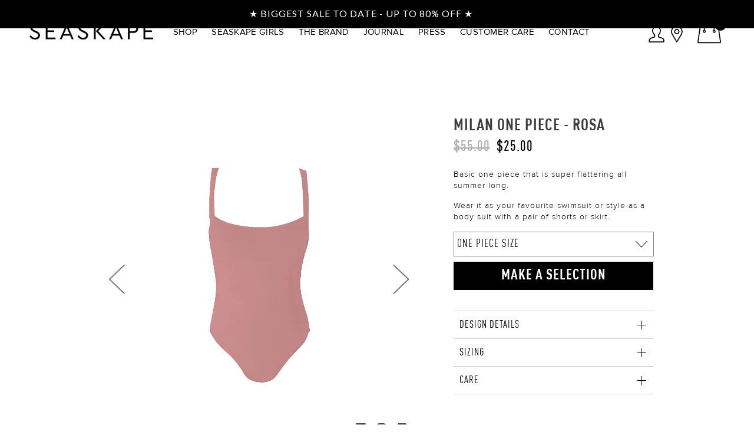

--- FILE ---
content_type: text/html; charset=utf-8
request_url: https://seaskape.com/collections/seaskape/products/milan-one-piece-rosa
body_size: 28127
content:
<!doctype html>
<!--[if lt IE 7]> <html class="no-js lt-ie9 lt-ie8 lt-ie7 html--product" lang="en"> <![endif]-->
<!--[if IE 7]> <html class="no-js lt-ie9 lt-ie8 html--product" lang="en"> <![endif]-->
<!--[if IE 8]> <html class="no-js lt-ie9 html--product" lang="en"> <![endif]-->
<!--[if IE 9]> <html class="ie9 no-js html--product"> <![endif]-->
<!--[if (gt IE 9)|!(IE)]><!--> <html class="no-js html--product"> <!--<![endif]-->

<head>
<!--Start of Zendesk Chat Script-->
<script type="text/javascript">
window.$zopim||(function(d,s){var z=$zopim=function(c){z._.push(c)},$=z.s=
d.createElement(s),e=d.getElementsByTagName(s)[0];z.set=function(o){z.set.
_.push(o)};z._=[];z.set._=[];$.async=!0;$.setAttribute("charset","utf-8");
$.src="https://v2.zopim.com/?4Oy3SIu9guKJXwi8fCkhq9aorTBekRjQ";z.t=+new Date;$.
type="text/javascript";e.parentNode.insertBefore($,e)})(document,"script");
</script>
<!--End of Zendesk Chat Script-->
  <meta name="google-site-verification" content="d8SjMntbZQkd-tC4POSTWq5KCFUn1KenbhD-okIUsXM" />
<meta name="google-site-verification" content="mp0-PW1kG-xRIFKVm_ZwDLt7CmdG4iPlYNSJfMvcOkc" />
	<meta charset="UTF-8" />
	<meta http-equiv="X-UA-Compatible" content="IE=edge,chrome=1" />
	<meta name="viewport" content="width=device-width,initial-scale=1.0, user-scalable=0, maximum-scale=1.0" />
	
		<link rel="shortcut icon" type="image/png" href="//seaskape.com/cdn/shop/t/3/assets/favicon.png?v=182451325107340473831480306629" />
	

	
		<title>Milan One Piece - Rosa | SEASKAPE</title>
	

	
		<meta name="description" content="Basic one piece that is super flattering all summer long. Wear it as your favourite swimsuit or style as a body suit with a pair of shorts or skirt. DESIGN DETAILS+ Straight neckline Adjustable shoulder straps Silver hardware Medium bottom coverage Double lined for a supportive finish Thin removable padding Fabrication" />
	

	<link rel="canonical" href="https://seaskape.com/products/milan-one-piece-rosa" />

	<!--[if lt IE 9]>
		<script src="//html5shim.googlecode.com/svn/trunk/html5.js" type="text/javascript"></script>
	<![endif]-->
	




	

  <meta property="og:type" content="product">
  <meta property="og:title" content="Milan One Piece - Rosa">
  
  <meta property="og:image" content="http://seaskape.com/cdn/shop/products/One_piece_front_709cac0d-f5a8-4a80-9239-9ee0a5fc7cd1_grande.jpg?v=1549787082">
  <meta property="og:image:secure_url" content="https://seaskape.com/cdn/shop/products/One_piece_front_709cac0d-f5a8-4a80-9239-9ee0a5fc7cd1_grande.jpg?v=1549787082">
  
  <meta property="og:image" content="http://seaskape.com/cdn/shop/products/ROSA1_grande.jpg?v=1549787082">
  <meta property="og:image:secure_url" content="https://seaskape.com/cdn/shop/products/ROSA1_grande.jpg?v=1549787082">
  
  <meta property="og:image" content="http://seaskape.com/cdn/shop/products/NERO2_f3245a44-65cc-49e2-8c7c-575a6e828366_grande.jpg?v=1549787082">
  <meta property="og:image:secure_url" content="https://seaskape.com/cdn/shop/products/NERO2_f3245a44-65cc-49e2-8c7c-575a6e828366_grande.jpg?v=1549787082">
  
  <meta property="og:price:amount" content="25.00">
  <meta property="og:price:currency" content="USD">


  <meta property="og:description" content="Basic one piece that is super flattering all summer long. Wear it as your favourite swimsuit or style as a body suit with a pair of shorts or skirt. DESIGN DETAILS+ Straight neckline Adjustable shoulder straps Silver hardware Medium bottom coverage Double lined for a supportive finish Thin removable padding Fabrication">

  <meta property="og:url" content="https://seaskape.com/products/milan-one-piece-rosa">
  <meta property="og:site_name" content="SEASKAPE">





<meta name="twitter:card" content="summary">

  <meta name="twitter:title" content="Milan One Piece - Rosa">
  <meta name="twitter:description" content="Basic one piece that is super flattering all summer long. Wear it as your favourite swimsuit or style as a body suit with a pair of shorts or skirt. DESIGN DETAILS+ Straight neckline Adjustable shoulder straps Silver hardware Medium bottom coverage Double lined for a supportive finish Thin removable padding Fabrication">
  <meta name="twitter:image" content="https://seaskape.com/cdn/shop/products/One_piece_front_709cac0d-f5a8-4a80-9239-9ee0a5fc7cd1_medium.jpg?v=1549787082">
  <meta name="twitter:image:width" content="240">
  <meta name="twitter:image:height" content="240">


	


















 


<script>
  WebFontConfig = {
    
    
    google: { families: ['Lato:400,700', 'Dosis:400,700', 'Quattrocento Sans:400,700', ] }
    
  };
</script>
<script src="//ajax.googleapis.com/ajax/libs/webfont/1.4.7/webfont.js"></script>


	<script>window.performance && window.performance.mark && window.performance.mark('shopify.content_for_header.start');</script><meta id="shopify-digital-wallet" name="shopify-digital-wallet" content="/15999423/digital_wallets/dialog">
<meta name="shopify-checkout-api-token" content="0590a4cc669ddb8b4b4c3dab1e22e253">
<meta id="in-context-paypal-metadata" data-shop-id="15999423" data-venmo-supported="true" data-environment="production" data-locale="en_US" data-paypal-v4="true" data-currency="USD">
<link rel="alternate" type="application/json+oembed" href="https://seaskape.com/products/milan-one-piece-rosa.oembed">
<script async="async" src="/checkouts/internal/preloads.js?locale=en-US"></script>
<link rel="preconnect" href="https://shop.app" crossorigin="anonymous">
<script async="async" src="https://shop.app/checkouts/internal/preloads.js?locale=en-US&shop_id=15999423" crossorigin="anonymous"></script>
<script id="apple-pay-shop-capabilities" type="application/json">{"shopId":15999423,"countryCode":"US","currencyCode":"USD","merchantCapabilities":["supports3DS"],"merchantId":"gid:\/\/shopify\/Shop\/15999423","merchantName":"SEASKAPE","requiredBillingContactFields":["postalAddress","email","phone"],"requiredShippingContactFields":["postalAddress","email","phone"],"shippingType":"shipping","supportedNetworks":["visa","masterCard","amex","discover","elo","jcb"],"total":{"type":"pending","label":"SEASKAPE","amount":"1.00"},"shopifyPaymentsEnabled":true,"supportsSubscriptions":true}</script>
<script id="shopify-features" type="application/json">{"accessToken":"0590a4cc669ddb8b4b4c3dab1e22e253","betas":["rich-media-storefront-analytics"],"domain":"seaskape.com","predictiveSearch":true,"shopId":15999423,"locale":"en"}</script>
<script>var Shopify = Shopify || {};
Shopify.shop = "seaskape-2016.myshopify.com";
Shopify.locale = "en";
Shopify.currency = {"active":"USD","rate":"1.0"};
Shopify.country = "US";
Shopify.theme = {"name":"SEASKAPE - LIVE","id":153547782,"schema_name":null,"schema_version":null,"theme_store_id":null,"role":"main"};
Shopify.theme.handle = "null";
Shopify.theme.style = {"id":null,"handle":null};
Shopify.cdnHost = "seaskape.com/cdn";
Shopify.routes = Shopify.routes || {};
Shopify.routes.root = "/";</script>
<script type="module">!function(o){(o.Shopify=o.Shopify||{}).modules=!0}(window);</script>
<script>!function(o){function n(){var o=[];function n(){o.push(Array.prototype.slice.apply(arguments))}return n.q=o,n}var t=o.Shopify=o.Shopify||{};t.loadFeatures=n(),t.autoloadFeatures=n()}(window);</script>
<script>
  window.ShopifyPay = window.ShopifyPay || {};
  window.ShopifyPay.apiHost = "shop.app\/pay";
  window.ShopifyPay.redirectState = null;
</script>
<script id="shop-js-analytics" type="application/json">{"pageType":"product"}</script>
<script defer="defer" async type="module" src="//seaskape.com/cdn/shopifycloud/shop-js/modules/v2/client.init-shop-cart-sync_BN7fPSNr.en.esm.js"></script>
<script defer="defer" async type="module" src="//seaskape.com/cdn/shopifycloud/shop-js/modules/v2/chunk.common_Cbph3Kss.esm.js"></script>
<script defer="defer" async type="module" src="//seaskape.com/cdn/shopifycloud/shop-js/modules/v2/chunk.modal_DKumMAJ1.esm.js"></script>
<script type="module">
  await import("//seaskape.com/cdn/shopifycloud/shop-js/modules/v2/client.init-shop-cart-sync_BN7fPSNr.en.esm.js");
await import("//seaskape.com/cdn/shopifycloud/shop-js/modules/v2/chunk.common_Cbph3Kss.esm.js");
await import("//seaskape.com/cdn/shopifycloud/shop-js/modules/v2/chunk.modal_DKumMAJ1.esm.js");

  window.Shopify.SignInWithShop?.initShopCartSync?.({"fedCMEnabled":true,"windoidEnabled":true});

</script>
<script>
  window.Shopify = window.Shopify || {};
  if (!window.Shopify.featureAssets) window.Shopify.featureAssets = {};
  window.Shopify.featureAssets['shop-js'] = {"shop-cart-sync":["modules/v2/client.shop-cart-sync_CJVUk8Jm.en.esm.js","modules/v2/chunk.common_Cbph3Kss.esm.js","modules/v2/chunk.modal_DKumMAJ1.esm.js"],"init-fed-cm":["modules/v2/client.init-fed-cm_7Fvt41F4.en.esm.js","modules/v2/chunk.common_Cbph3Kss.esm.js","modules/v2/chunk.modal_DKumMAJ1.esm.js"],"init-shop-email-lookup-coordinator":["modules/v2/client.init-shop-email-lookup-coordinator_Cc088_bR.en.esm.js","modules/v2/chunk.common_Cbph3Kss.esm.js","modules/v2/chunk.modal_DKumMAJ1.esm.js"],"init-windoid":["modules/v2/client.init-windoid_hPopwJRj.en.esm.js","modules/v2/chunk.common_Cbph3Kss.esm.js","modules/v2/chunk.modal_DKumMAJ1.esm.js"],"shop-button":["modules/v2/client.shop-button_B0jaPSNF.en.esm.js","modules/v2/chunk.common_Cbph3Kss.esm.js","modules/v2/chunk.modal_DKumMAJ1.esm.js"],"shop-cash-offers":["modules/v2/client.shop-cash-offers_DPIskqss.en.esm.js","modules/v2/chunk.common_Cbph3Kss.esm.js","modules/v2/chunk.modal_DKumMAJ1.esm.js"],"shop-toast-manager":["modules/v2/client.shop-toast-manager_CK7RT69O.en.esm.js","modules/v2/chunk.common_Cbph3Kss.esm.js","modules/v2/chunk.modal_DKumMAJ1.esm.js"],"init-shop-cart-sync":["modules/v2/client.init-shop-cart-sync_BN7fPSNr.en.esm.js","modules/v2/chunk.common_Cbph3Kss.esm.js","modules/v2/chunk.modal_DKumMAJ1.esm.js"],"init-customer-accounts-sign-up":["modules/v2/client.init-customer-accounts-sign-up_CfPf4CXf.en.esm.js","modules/v2/client.shop-login-button_DeIztwXF.en.esm.js","modules/v2/chunk.common_Cbph3Kss.esm.js","modules/v2/chunk.modal_DKumMAJ1.esm.js"],"pay-button":["modules/v2/client.pay-button_CgIwFSYN.en.esm.js","modules/v2/chunk.common_Cbph3Kss.esm.js","modules/v2/chunk.modal_DKumMAJ1.esm.js"],"init-customer-accounts":["modules/v2/client.init-customer-accounts_DQ3x16JI.en.esm.js","modules/v2/client.shop-login-button_DeIztwXF.en.esm.js","modules/v2/chunk.common_Cbph3Kss.esm.js","modules/v2/chunk.modal_DKumMAJ1.esm.js"],"avatar":["modules/v2/client.avatar_BTnouDA3.en.esm.js"],"init-shop-for-new-customer-accounts":["modules/v2/client.init-shop-for-new-customer-accounts_CsZy_esa.en.esm.js","modules/v2/client.shop-login-button_DeIztwXF.en.esm.js","modules/v2/chunk.common_Cbph3Kss.esm.js","modules/v2/chunk.modal_DKumMAJ1.esm.js"],"shop-follow-button":["modules/v2/client.shop-follow-button_BRMJjgGd.en.esm.js","modules/v2/chunk.common_Cbph3Kss.esm.js","modules/v2/chunk.modal_DKumMAJ1.esm.js"],"checkout-modal":["modules/v2/client.checkout-modal_B9Drz_yf.en.esm.js","modules/v2/chunk.common_Cbph3Kss.esm.js","modules/v2/chunk.modal_DKumMAJ1.esm.js"],"shop-login-button":["modules/v2/client.shop-login-button_DeIztwXF.en.esm.js","modules/v2/chunk.common_Cbph3Kss.esm.js","modules/v2/chunk.modal_DKumMAJ1.esm.js"],"lead-capture":["modules/v2/client.lead-capture_DXYzFM3R.en.esm.js","modules/v2/chunk.common_Cbph3Kss.esm.js","modules/v2/chunk.modal_DKumMAJ1.esm.js"],"shop-login":["modules/v2/client.shop-login_CA5pJqmO.en.esm.js","modules/v2/chunk.common_Cbph3Kss.esm.js","modules/v2/chunk.modal_DKumMAJ1.esm.js"],"payment-terms":["modules/v2/client.payment-terms_BxzfvcZJ.en.esm.js","modules/v2/chunk.common_Cbph3Kss.esm.js","modules/v2/chunk.modal_DKumMAJ1.esm.js"]};
</script>
<script>(function() {
  var isLoaded = false;
  function asyncLoad() {
    if (isLoaded) return;
    isLoaded = true;
    var urls = ["https:\/\/chimpstatic.com\/mcjs-connected\/js\/users\/7a5fbea58a32977199143741b\/1ef5c123d0cd40ed487de70eb.js?shop=seaskape-2016.myshopify.com","\/\/shopify.privy.com\/widget.js?shop=seaskape-2016.myshopify.com","https:\/\/cdn.hextom.com\/js\/freeshippingbar.js?shop=seaskape-2016.myshopify.com","https:\/\/cdn.hextom.com\/js\/quickannouncementbar.js?shop=seaskape-2016.myshopify.com"];
    for (var i = 0; i < urls.length; i++) {
      var s = document.createElement('script');
      s.type = 'text/javascript';
      s.async = true;
      s.src = urls[i];
      var x = document.getElementsByTagName('script')[0];
      x.parentNode.insertBefore(s, x);
    }
  };
  if(window.attachEvent) {
    window.attachEvent('onload', asyncLoad);
  } else {
    window.addEventListener('load', asyncLoad, false);
  }
})();</script>
<script id="__st">var __st={"a":15999423,"offset":-18000,"reqid":"ebdb4fc3-7d4c-47e6-85d8-b58579219f74-1769903140","pageurl":"seaskape.com\/collections\/seaskape\/products\/milan-one-piece-rosa","u":"e36eabcea19d","p":"product","rtyp":"product","rid":1307396112452};</script>
<script>window.ShopifyPaypalV4VisibilityTracking = true;</script>
<script id="captcha-bootstrap">!function(){'use strict';const t='contact',e='account',n='new_comment',o=[[t,t],['blogs',n],['comments',n],[t,'customer']],c=[[e,'customer_login'],[e,'guest_login'],[e,'recover_customer_password'],[e,'create_customer']],r=t=>t.map((([t,e])=>`form[action*='/${t}']:not([data-nocaptcha='true']) input[name='form_type'][value='${e}']`)).join(','),a=t=>()=>t?[...document.querySelectorAll(t)].map((t=>t.form)):[];function s(){const t=[...o],e=r(t);return a(e)}const i='password',u='form_key',d=['recaptcha-v3-token','g-recaptcha-response','h-captcha-response',i],f=()=>{try{return window.sessionStorage}catch{return}},m='__shopify_v',_=t=>t.elements[u];function p(t,e,n=!1){try{const o=window.sessionStorage,c=JSON.parse(o.getItem(e)),{data:r}=function(t){const{data:e,action:n}=t;return t[m]||n?{data:e,action:n}:{data:t,action:n}}(c);for(const[e,n]of Object.entries(r))t.elements[e]&&(t.elements[e].value=n);n&&o.removeItem(e)}catch(o){console.error('form repopulation failed',{error:o})}}const l='form_type',E='cptcha';function T(t){t.dataset[E]=!0}const w=window,h=w.document,L='Shopify',v='ce_forms',y='captcha';let A=!1;((t,e)=>{const n=(g='f06e6c50-85a8-45c8-87d0-21a2b65856fe',I='https://cdn.shopify.com/shopifycloud/storefront-forms-hcaptcha/ce_storefront_forms_captcha_hcaptcha.v1.5.2.iife.js',D={infoText:'Protected by hCaptcha',privacyText:'Privacy',termsText:'Terms'},(t,e,n)=>{const o=w[L][v],c=o.bindForm;if(c)return c(t,g,e,D).then(n);var r;o.q.push([[t,g,e,D],n]),r=I,A||(h.body.append(Object.assign(h.createElement('script'),{id:'captcha-provider',async:!0,src:r})),A=!0)});var g,I,D;w[L]=w[L]||{},w[L][v]=w[L][v]||{},w[L][v].q=[],w[L][y]=w[L][y]||{},w[L][y].protect=function(t,e){n(t,void 0,e),T(t)},Object.freeze(w[L][y]),function(t,e,n,w,h,L){const[v,y,A,g]=function(t,e,n){const i=e?o:[],u=t?c:[],d=[...i,...u],f=r(d),m=r(i),_=r(d.filter((([t,e])=>n.includes(e))));return[a(f),a(m),a(_),s()]}(w,h,L),I=t=>{const e=t.target;return e instanceof HTMLFormElement?e:e&&e.form},D=t=>v().includes(t);t.addEventListener('submit',(t=>{const e=I(t);if(!e)return;const n=D(e)&&!e.dataset.hcaptchaBound&&!e.dataset.recaptchaBound,o=_(e),c=g().includes(e)&&(!o||!o.value);(n||c)&&t.preventDefault(),c&&!n&&(function(t){try{if(!f())return;!function(t){const e=f();if(!e)return;const n=_(t);if(!n)return;const o=n.value;o&&e.removeItem(o)}(t);const e=Array.from(Array(32),(()=>Math.random().toString(36)[2])).join('');!function(t,e){_(t)||t.append(Object.assign(document.createElement('input'),{type:'hidden',name:u})),t.elements[u].value=e}(t,e),function(t,e){const n=f();if(!n)return;const o=[...t.querySelectorAll(`input[type='${i}']`)].map((({name:t})=>t)),c=[...d,...o],r={};for(const[a,s]of new FormData(t).entries())c.includes(a)||(r[a]=s);n.setItem(e,JSON.stringify({[m]:1,action:t.action,data:r}))}(t,e)}catch(e){console.error('failed to persist form',e)}}(e),e.submit())}));const S=(t,e)=>{t&&!t.dataset[E]&&(n(t,e.some((e=>e===t))),T(t))};for(const o of['focusin','change'])t.addEventListener(o,(t=>{const e=I(t);D(e)&&S(e,y())}));const B=e.get('form_key'),M=e.get(l),P=B&&M;t.addEventListener('DOMContentLoaded',(()=>{const t=y();if(P)for(const e of t)e.elements[l].value===M&&p(e,B);[...new Set([...A(),...v().filter((t=>'true'===t.dataset.shopifyCaptcha))])].forEach((e=>S(e,t)))}))}(h,new URLSearchParams(w.location.search),n,t,e,['guest_login'])})(!0,!0)}();</script>
<script integrity="sha256-4kQ18oKyAcykRKYeNunJcIwy7WH5gtpwJnB7kiuLZ1E=" data-source-attribution="shopify.loadfeatures" defer="defer" src="//seaskape.com/cdn/shopifycloud/storefront/assets/storefront/load_feature-a0a9edcb.js" crossorigin="anonymous"></script>
<script crossorigin="anonymous" defer="defer" src="//seaskape.com/cdn/shopifycloud/storefront/assets/shopify_pay/storefront-65b4c6d7.js?v=20250812"></script>
<script data-source-attribution="shopify.dynamic_checkout.dynamic.init">var Shopify=Shopify||{};Shopify.PaymentButton=Shopify.PaymentButton||{isStorefrontPortableWallets:!0,init:function(){window.Shopify.PaymentButton.init=function(){};var t=document.createElement("script");t.src="https://seaskape.com/cdn/shopifycloud/portable-wallets/latest/portable-wallets.en.js",t.type="module",document.head.appendChild(t)}};
</script>
<script data-source-attribution="shopify.dynamic_checkout.buyer_consent">
  function portableWalletsHideBuyerConsent(e){var t=document.getElementById("shopify-buyer-consent"),n=document.getElementById("shopify-subscription-policy-button");t&&n&&(t.classList.add("hidden"),t.setAttribute("aria-hidden","true"),n.removeEventListener("click",e))}function portableWalletsShowBuyerConsent(e){var t=document.getElementById("shopify-buyer-consent"),n=document.getElementById("shopify-subscription-policy-button");t&&n&&(t.classList.remove("hidden"),t.removeAttribute("aria-hidden"),n.addEventListener("click",e))}window.Shopify?.PaymentButton&&(window.Shopify.PaymentButton.hideBuyerConsent=portableWalletsHideBuyerConsent,window.Shopify.PaymentButton.showBuyerConsent=portableWalletsShowBuyerConsent);
</script>
<script data-source-attribution="shopify.dynamic_checkout.cart.bootstrap">document.addEventListener("DOMContentLoaded",(function(){function t(){return document.querySelector("shopify-accelerated-checkout-cart, shopify-accelerated-checkout")}if(t())Shopify.PaymentButton.init();else{new MutationObserver((function(e,n){t()&&(Shopify.PaymentButton.init(),n.disconnect())})).observe(document.body,{childList:!0,subtree:!0})}}));
</script>
<link id="shopify-accelerated-checkout-styles" rel="stylesheet" media="screen" href="https://seaskape.com/cdn/shopifycloud/portable-wallets/latest/accelerated-checkout-backwards-compat.css" crossorigin="anonymous">
<style id="shopify-accelerated-checkout-cart">
        #shopify-buyer-consent {
  margin-top: 1em;
  display: inline-block;
  width: 100%;
}

#shopify-buyer-consent.hidden {
  display: none;
}

#shopify-subscription-policy-button {
  background: none;
  border: none;
  padding: 0;
  text-decoration: underline;
  font-size: inherit;
  cursor: pointer;
}

#shopify-subscription-policy-button::before {
  box-shadow: none;
}

      </style>

<script>window.performance && window.performance.mark && window.performance.mark('shopify.content_for_header.end');</script>


	<link href="//seaskape.com/cdn/shop/t/3/assets/theme.scss.css?v=73961988725888880061674767202" rel="stylesheet" type="text/css" media="all" />
	




  <style>
    

    

    
  </style>

	<style>

/* Add Your Custom Styles Here */


</style>

	<script src="//code.jquery.com/jquery-1.10.2.js"></script>

	<script src="//seaskape.com/cdn/shopifycloud/storefront/assets/themes_support/api.jquery-7ab1a3a4.js" type="text/javascript"></script>
	<script src="//seaskape.com/cdn/shopifycloud/storefront/assets/themes_support/option_selection-b017cd28.js" type="text/javascript"></script>

	

	
	

	<script>
		var theme = {};

		theme.shop_url = 'https://seaskape.com';
		theme.shop_currency = 'USD';
		theme.currency_switcher_enabled = false;
		theme.cart_type = 'modal';
		theme.home_auto_scroll = false;

		theme.translation = {};
		theme.translation.cart_subtotal = 'Subtotal';
		theme.translation.products_sold_out_email_description = 'Please notify me when this is back in stock';
		theme.translation.general_search_see_all_results = 'See all results';
		theme.translation.mailing_list_success_message = 'Thanks for signing up!';
		theme.translation.mailing_list_email_blank = 'Email field is blank';

		theme.product_json = new Array();
		theme.variant_id_list = new Array();
	</script>
	<base target="_self"><script>window.BOLD = window.BOLD || {};
    window.BOLD.common = window.BOLD.common || {};
    window.BOLD.common.Shopify = window.BOLD.common.Shopify || {};
    window.BOLD.common.Shopify.shop = {
      domain: 'seaskape.com',
      permanent_domain: 'seaskape-2016.myshopify.com',
      url: 'https://seaskape.com',
      secure_url: 'https://seaskape.com',
      money_format: "${{amount}}",
      currency: "USD"
    };
    window.BOLD.common.Shopify.customer = {
      id: null,
      tags: null,
    };
    window.BOLD.common.Shopify.cart = {"note":null,"attributes":{},"original_total_price":0,"total_price":0,"total_discount":0,"total_weight":0.0,"item_count":0,"items":[],"requires_shipping":false,"currency":"USD","items_subtotal_price":0,"cart_level_discount_applications":[],"checkout_charge_amount":0};
    window.BOLD.common.template = 'product';window.BOLD.common.Shopify.formatMoney = function(money, format) {
        function n(t, e) {
            return "undefined" == typeof t ? e : t
        }
        function r(t, e, r, i) {
            if (e = n(e, 2),
                r = n(r, ","),
                i = n(i, "."),
            isNaN(t) || null == t)
                return 0;
            t = (t / 100).toFixed(e);
            var o = t.split(".")
                , a = o[0].replace(/(\d)(?=(\d\d\d)+(?!\d))/g, "$1" + r)
                , s = o[1] ? i + o[1] : "";
            return a + s
        }
        "string" == typeof money && (money = money.replace(".", ""));
        var i = ""
            , o = /\{\{\s*(\w+)\s*\}\}/
            , a = format || window.BOLD.common.Shopify.shop.money_format || window.Shopify.money_format || "$ {{ amount }}";
        switch (a.match(o)[1]) {
            case "amount":
                i = r(money, 2, ",", ".");
                break;
            case "amount_no_decimals":
                i = r(money, 0, ",", ".");
                break;
            case "amount_with_comma_separator":
                i = r(money, 2, ".", ",");
                break;
            case "amount_no_decimals_with_comma_separator":
                i = r(money, 0, ".", ",");
                break;
            case "amount_with_space_separator":
                i = r(money, 2, " ", ",");
                break;
            case "amount_no_decimals_with_space_separator":
                i = r(money, 0, " ", ",");
                break;
            case "amount_with_apostrophe_separator":
                i = r(money, 2, "'", ".");
                break;
        }
        return a.replace(o, i);
    };
    window.BOLD.common.Shopify.saveProduct = function (handle, product) {
      if (typeof handle === 'string' && typeof window.BOLD.common.Shopify.products[handle] === 'undefined') {
        if (typeof product === 'number') {
          window.BOLD.common.Shopify.handles[product] = handle;
          product = { id: product };
        }
        window.BOLD.common.Shopify.products[handle] = product;
      }
    };
    window.BOLD.common.Shopify.saveVariant = function (variant_id, variant) {
      if (typeof variant_id === 'number' && typeof window.BOLD.common.Shopify.variants[variant_id] === 'undefined') {
        window.BOLD.common.Shopify.variants[variant_id] = variant;
      }
    };window.BOLD.common.Shopify.products = window.BOLD.common.Shopify.products || {};
    window.BOLD.common.Shopify.variants = window.BOLD.common.Shopify.variants || {};
    window.BOLD.common.Shopify.handles = window.BOLD.common.Shopify.handles || {};window.BOLD.common.Shopify.handle = "milan-one-piece-rosa"
window.BOLD.common.Shopify.saveProduct("milan-one-piece-rosa", 1307396112452);window.BOLD.common.Shopify.saveVariant(12201141665860, { product_id: 1307396112452, product_handle: "milan-one-piece-rosa", price: 2500, group_id: '', csp_metafield: {}});window.BOLD.common.Shopify.saveVariant(12201141698628, { product_id: 1307396112452, product_handle: "milan-one-piece-rosa", price: 2500, group_id: '', csp_metafield: {}});window.BOLD.common.Shopify.saveVariant(12201141731396, { product_id: 1307396112452, product_handle: "milan-one-piece-rosa", price: 2500, group_id: '', csp_metafield: {}});window.BOLD.apps_installed = {} || {};window.BOLD.common.Shopify.saveProduct("bella-top-rosa", 1335610638424);window.BOLD.common.Shopify.saveVariant(12411006681176, { product_id: 1335610638424, product_handle: "bella-top-rosa", price: 2000, group_id: '', csp_metafield: {}});window.BOLD.common.Shopify.saveVariant(12411006746712, { product_id: 1335610638424, product_handle: "bella-top-rosa", price: 2000, group_id: '', csp_metafield: {}});window.BOLD.common.Shopify.saveVariant(12411006812248, { product_id: 1335610638424, product_handle: "bella-top-rosa", price: 2000, group_id: '', csp_metafield: {}});window.BOLD.common.Shopify.saveProduct("bella-bottom-rosa", 1335611457624);window.BOLD.common.Shopify.saveVariant(12411015266392, { product_id: 1335611457624, product_handle: "bella-bottom-rosa", price: 1500, group_id: '', csp_metafield: {}});window.BOLD.common.Shopify.saveVariant(12411015299160, { product_id: 1335611457624, product_handle: "bella-bottom-rosa", price: 1500, group_id: '', csp_metafield: {}});window.BOLD.common.Shopify.saveVariant(12411015331928, { product_id: 1335611457624, product_handle: "bella-bottom-rosa", price: 1500, group_id: '', csp_metafield: {}});window.BOLD.common.Shopify.saveProduct("bella-top-nero", 1335599169624);window.BOLD.common.Shopify.saveVariant(12410917584984, { product_id: 1335599169624, product_handle: "bella-top-nero", price: 2000, group_id: '', csp_metafield: {}});window.BOLD.common.Shopify.saveVariant(12410917617752, { product_id: 1335599169624, product_handle: "bella-top-nero", price: 2000, group_id: '', csp_metafield: {}});window.BOLD.common.Shopify.saveVariant(12410917650520, { product_id: 1335599169624, product_handle: "bella-top-nero", price: 2000, group_id: '', csp_metafield: {}});window.BOLD.common.Shopify.saveProduct("bella-bottom-nero", 1337563054168);window.BOLD.common.Shopify.saveVariant(12427013423192, { product_id: 1337563054168, product_handle: "bella-bottom-nero", price: 1500, group_id: '', csp_metafield: {}});window.BOLD.common.Shopify.saveVariant(12427013455960, { product_id: 1337563054168, product_handle: "bella-bottom-nero", price: 1500, group_id: '', csp_metafield: {}});window.BOLD.common.Shopify.saveVariant(12427013488728, { product_id: 1337563054168, product_handle: "bella-bottom-nero", price: 1500, group_id: '', csp_metafield: {}});window.BOLD.common.Shopify.saveProduct("milan-one-piece-rosa", 1307396112452);window.BOLD.common.Shopify.saveVariant(12201141665860, { product_id: 1307396112452, product_handle: "milan-one-piece-rosa", price: 2500, group_id: '', csp_metafield: {}});window.BOLD.common.Shopify.saveVariant(12201141698628, { product_id: 1307396112452, product_handle: "milan-one-piece-rosa", price: 2500, group_id: '', csp_metafield: {}});window.BOLD.common.Shopify.saveVariant(12201141731396, { product_id: 1307396112452, product_handle: "milan-one-piece-rosa", price: 2500, group_id: '', csp_metafield: {}});window.BOLD.common.Shopify.saveProduct("milan-one-piece-nero", 1307394965572);window.BOLD.common.Shopify.saveVariant(12201140748356, { product_id: 1307394965572, product_handle: "milan-one-piece-nero", price: 2500, group_id: '', csp_metafield: {}});window.BOLD.common.Shopify.saveVariant(12201140781124, { product_id: 1307394965572, product_handle: "milan-one-piece-nero", price: 2500, group_id: '', csp_metafield: {}});window.BOLD.common.Shopify.saveVariant(12201140813892, { product_id: 1307394965572, product_handle: "milan-one-piece-nero", price: 2500, group_id: '', csp_metafield: {}});window.BOLD.common.Shopify.saveProduct("indra-top-moss", 1307332476996);window.BOLD.common.Shopify.saveVariant(12200345108548, { product_id: 1307332476996, product_handle: "indra-top-moss", price: 2500, group_id: '', csp_metafield: {}});window.BOLD.common.Shopify.saveVariant(12200345141316, { product_id: 1307332476996, product_handle: "indra-top-moss", price: 2500, group_id: '', csp_metafield: {}});window.BOLD.common.Shopify.saveVariant(12200345174084, { product_id: 1307332476996, product_handle: "indra-top-moss", price: 2500, group_id: '', csp_metafield: {}});window.BOLD.common.Shopify.saveProduct("indra-bottom-moss", 1307332739140);window.BOLD.common.Shopify.saveVariant(12200356249668, { product_id: 1307332739140, product_handle: "indra-bottom-moss", price: 2000, group_id: '', csp_metafield: {}});window.BOLD.common.Shopify.saveVariant(12200356282436, { product_id: 1307332739140, product_handle: "indra-bottom-moss", price: 2000, group_id: '', csp_metafield: {}});window.BOLD.common.Shopify.saveVariant(12200356315204, { product_id: 1307332739140, product_handle: "indra-bottom-moss", price: 2000, group_id: '', csp_metafield: {}});window.BOLD.common.Shopify.saveProduct("indra-top-optic", 1307332182084);window.BOLD.common.Shopify.saveVariant(12200341405764, { product_id: 1307332182084, product_handle: "indra-top-optic", price: 2500, group_id: '', csp_metafield: {}});window.BOLD.common.Shopify.saveVariant(12200341438532, { product_id: 1307332182084, product_handle: "indra-top-optic", price: 2500, group_id: '', csp_metafield: {}});window.BOLD.common.Shopify.saveVariant(12200341471300, { product_id: 1307332182084, product_handle: "indra-top-optic", price: 2500, group_id: '', csp_metafield: {}});window.BOLD.common.Shopify.saveProduct("indra-bottom-optic", 1307332575300);window.BOLD.common.Shopify.saveVariant(12200347664452, { product_id: 1307332575300, product_handle: "indra-bottom-optic", price: 2000, group_id: '', csp_metafield: {}});window.BOLD.common.Shopify.saveVariant(12200347697220, { product_id: 1307332575300, product_handle: "indra-bottom-optic", price: 2000, group_id: '', csp_metafield: {}});window.BOLD.common.Shopify.saveVariant(12200347729988, { product_id: 1307332575300, product_handle: "indra-bottom-optic", price: 2000, group_id: '', csp_metafield: {}});window.BOLD.common.Shopify.saveProduct("arden-top-sage", 1306086342724);window.BOLD.common.Shopify.saveVariant(12183577591876, { product_id: 1306086342724, product_handle: "arden-top-sage", price: 3500, group_id: '', csp_metafield: {}});window.BOLD.common.Shopify.saveVariant(12183577624644, { product_id: 1306086342724, product_handle: "arden-top-sage", price: 3500, group_id: '', csp_metafield: {}});window.BOLD.common.Shopify.saveVariant(12183577657412, { product_id: 1306086342724, product_handle: "arden-top-sage", price: 3500, group_id: '', csp_metafield: {}});window.BOLD.common.Shopify.saveProduct("arden-bottom-sage", 1306086703172);window.BOLD.common.Shopify.saveVariant(12183582244932, { product_id: 1306086703172, product_handle: "arden-bottom-sage", price: 3500, group_id: '', csp_metafield: {}});window.BOLD.common.Shopify.saveVariant(12183582277700, { product_id: 1306086703172, product_handle: "arden-bottom-sage", price: 3500, group_id: '', csp_metafield: {}});window.BOLD.common.Shopify.saveVariant(12183582310468, { product_id: 1306086703172, product_handle: "arden-bottom-sage", price: 3500, group_id: '', csp_metafield: {}});window.BOLD.common.Shopify.saveProduct("arden-top-blush", 1306086080580);window.BOLD.common.Shopify.saveVariant(12183574511684, { product_id: 1306086080580, product_handle: "arden-top-blush", price: 3500, group_id: '', csp_metafield: {}});window.BOLD.common.Shopify.saveVariant(12183574544452, { product_id: 1306086080580, product_handle: "arden-top-blush", price: 3500, group_id: '', csp_metafield: {}});window.BOLD.common.Shopify.saveVariant(12183574577220, { product_id: 1306086080580, product_handle: "arden-top-blush", price: 3500, group_id: '', csp_metafield: {}});window.BOLD.common.Shopify.saveProduct("arden-bottom-blush", 1306086637636);window.BOLD.common.Shopify.saveVariant(12183580999748, { product_id: 1306086637636, product_handle: "arden-bottom-blush", price: 3500, group_id: '', csp_metafield: {}});window.BOLD.common.Shopify.saveVariant(12183581032516, { product_id: 1306086637636, product_handle: "arden-bottom-blush", price: 3500, group_id: '', csp_metafield: {}});window.BOLD.common.Shopify.saveVariant(12183581065284, { product_id: 1306086637636, product_handle: "arden-bottom-blush", price: 3500, group_id: '', csp_metafield: {}});window.BOLD.common.Shopify.saveProduct("arden-top-flamma", 1306086244420);window.BOLD.common.Shopify.saveVariant(12183576019012, { product_id: 1306086244420, product_handle: "arden-top-flamma", price: 3500, group_id: '', csp_metafield: {}});window.BOLD.common.Shopify.saveVariant(12183576051780, { product_id: 1306086244420, product_handle: "arden-top-flamma", price: 3500, group_id: '', csp_metafield: {}});window.BOLD.common.Shopify.saveVariant(12183576084548, { product_id: 1306086244420, product_handle: "arden-top-flamma", price: 3500, group_id: '', csp_metafield: {}});window.BOLD.common.Shopify.saveProduct("arden-bottom-flamma", 1306086604868);window.BOLD.common.Shopify.saveVariant(12183579263044, { product_id: 1306086604868, product_handle: "arden-bottom-flamma", price: 3500, group_id: '', csp_metafield: {}});window.BOLD.common.Shopify.saveVariant(12183579295812, { product_id: 1306086604868, product_handle: "arden-bottom-flamma", price: 3500, group_id: '', csp_metafield: {}});window.BOLD.common.Shopify.saveVariant(12183579328580, { product_id: 1306086604868, product_handle: "arden-bottom-flamma", price: 3500, group_id: '', csp_metafield: {}});window.BOLD.common.Shopify.saveProduct("arden-top-blanc", 1302722117700);window.BOLD.common.Shopify.saveVariant(12153822937156, { product_id: 1302722117700, product_handle: "arden-top-blanc", price: 3500, group_id: '', csp_metafield: {}});window.BOLD.common.Shopify.saveVariant(12153822969924, { product_id: 1302722117700, product_handle: "arden-top-blanc", price: 3500, group_id: '', csp_metafield: {}});window.BOLD.common.Shopify.saveVariant(12153823002692, { product_id: 1302722117700, product_handle: "arden-top-blanc", price: 3500, group_id: '', csp_metafield: {}});window.BOLD.common.Shopify.saveProduct("arden-bottom-blanc", 1302722412612);window.BOLD.common.Shopify.saveVariant(12153834799172, { product_id: 1302722412612, product_handle: "arden-bottom-blanc", price: 3500, group_id: '', csp_metafield: {}});window.BOLD.common.Shopify.saveVariant(12153834831940, { product_id: 1302722412612, product_handle: "arden-bottom-blanc", price: 3500, group_id: '', csp_metafield: {}});window.BOLD.common.Shopify.saveVariant(12153834864708, { product_id: 1302722412612, product_handle: "arden-bottom-blanc", price: 3500, group_id: '', csp_metafield: {}});window.BOLD.common.Shopify.saveProduct("arden-top-nero", 1302736863300);window.BOLD.common.Shopify.saveVariant(12153976684612, { product_id: 1302736863300, product_handle: "arden-top-nero", price: 3500, group_id: '', csp_metafield: {}});window.BOLD.common.Shopify.saveVariant(12153976717380, { product_id: 1302736863300, product_handle: "arden-top-nero", price: 3500, group_id: '', csp_metafield: {}});window.BOLD.common.Shopify.saveVariant(12153976750148, { product_id: 1302736863300, product_handle: "arden-top-nero", price: 3500, group_id: '', csp_metafield: {}});window.BOLD.common.Shopify.saveProduct("arden-bottom-nero", 1302737944644);window.BOLD.common.Shopify.saveVariant(12153979338820, { product_id: 1302737944644, product_handle: "arden-bottom-nero", price: 3500, group_id: '', csp_metafield: {}});window.BOLD.common.Shopify.saveVariant(12153979371588, { product_id: 1302737944644, product_handle: "arden-bottom-nero", price: 3500, group_id: '', csp_metafield: {}});window.BOLD.common.Shopify.saveVariant(12153979404356, { product_id: 1302737944644, product_handle: "arden-bottom-nero", price: 3500, group_id: '', csp_metafield: {}});window.BOLD.common.Shopify.saveProduct("palma-top-wine", 1292753567812);window.BOLD.common.Shopify.saveVariant(12074551541828, { product_id: 1292753567812, product_handle: "palma-top-wine", price: 2000, group_id: '', csp_metafield: {}});window.BOLD.common.Shopify.saveVariant(12074551574596, { product_id: 1292753567812, product_handle: "palma-top-wine", price: 2000, group_id: '', csp_metafield: {}});window.BOLD.common.Shopify.saveVariant(12074551607364, { product_id: 1292753567812, product_handle: "palma-top-wine", price: 2000, group_id: '', csp_metafield: {}});window.BOLD.common.Shopify.saveProduct("palma-bottom-wine", 1292753600580);window.BOLD.common.Shopify.saveVariant(12074553376836, { product_id: 1292753600580, product_handle: "palma-bottom-wine", price: 1500, group_id: '', csp_metafield: {}});window.BOLD.common.Shopify.saveVariant(12074553409604, { product_id: 1292753600580, product_handle: "palma-bottom-wine", price: 1500, group_id: '', csp_metafield: {}});window.BOLD.common.Shopify.saveVariant(12074553442372, { product_id: 1292753600580, product_handle: "palma-bottom-wine", price: 1500, group_id: '', csp_metafield: {}});window.BOLD.common.Shopify.saveProduct("palma-top-marigold", 11596996437);window.BOLD.common.Shopify.saveVariant(51056886933, { product_id: 11596996437, product_handle: "palma-top-marigold", price: 2000, group_id: '', csp_metafield: {}});window.BOLD.common.Shopify.saveVariant(51056886997, { product_id: 11596996437, product_handle: "palma-top-marigold", price: 2000, group_id: '', csp_metafield: {}});window.BOLD.common.Shopify.saveVariant(51056887061, { product_id: 11596996437, product_handle: "palma-top-marigold", price: 2000, group_id: '', csp_metafield: {}});window.BOLD.common.Shopify.saveProduct("palma-bottom-marigold", 11597159893);window.BOLD.common.Shopify.saveVariant(51057545877, { product_id: 11597159893, product_handle: "palma-bottom-marigold", price: 1500, group_id: '', csp_metafield: {}});window.BOLD.common.Shopify.saveVariant(51057545941, { product_id: 11597159893, product_handle: "palma-bottom-marigold", price: 1500, group_id: '', csp_metafield: {}});window.BOLD.common.Shopify.saveVariant(51057546005, { product_id: 11597159893, product_handle: "palma-bottom-marigold", price: 1500, group_id: '', csp_metafield: {}});window.BOLD.common.Shopify.saveProduct("palma-top-peach", 11597024853);window.BOLD.common.Shopify.saveVariant(51057140437, { product_id: 11597024853, product_handle: "palma-top-peach", price: 2000, group_id: '', csp_metafield: {}});window.BOLD.common.Shopify.saveVariant(51057140565, { product_id: 11597024853, product_handle: "palma-top-peach", price: 2000, group_id: '', csp_metafield: {}});window.BOLD.common.Shopify.saveVariant(51057140629, { product_id: 11597024853, product_handle: "palma-top-peach", price: 2000, group_id: '', csp_metafield: {}});window.BOLD.common.Shopify.saveProduct("palma-bottom-peach", 11597087701);window.BOLD.common.Shopify.saveVariant(51057315093, { product_id: 11597087701, product_handle: "palma-bottom-peach", price: 1500, group_id: '', csp_metafield: {}});window.BOLD.common.Shopify.saveVariant(51057315157, { product_id: 11597087701, product_handle: "palma-bottom-peach", price: 1500, group_id: '', csp_metafield: {}});window.BOLD.common.Shopify.saveVariant(51057315285, { product_id: 11597087701, product_handle: "palma-bottom-peach", price: 1500, group_id: '', csp_metafield: {}});window.BOLD.common.Shopify.saveProduct("vienna-top-latte", 11752832469);window.BOLD.common.Shopify.saveVariant(53119276181, { product_id: 11752832469, product_handle: "vienna-top-latte", price: 2000, group_id: '', csp_metafield: {}});window.BOLD.common.Shopify.saveVariant(53119276245, { product_id: 11752832469, product_handle: "vienna-top-latte", price: 2000, group_id: '', csp_metafield: {}});window.BOLD.common.Shopify.saveVariant(53119276309, { product_id: 11752832469, product_handle: "vienna-top-latte", price: 2000, group_id: '', csp_metafield: {}});window.BOLD.common.Shopify.saveProduct("vienna-bottom-latte", 11752854101);window.BOLD.common.Shopify.saveVariant(53119507157, { product_id: 11752854101, product_handle: "vienna-bottom-latte", price: 2000, group_id: '', csp_metafield: {}});window.BOLD.common.Shopify.saveVariant(53119507221, { product_id: 11752854101, product_handle: "vienna-bottom-latte", price: 2000, group_id: '', csp_metafield: {}});window.BOLD.common.Shopify.saveVariant(53119507413, { product_id: 11752854101, product_handle: "vienna-bottom-latte", price: 2000, group_id: '', csp_metafield: {}});window.BOLD.common.Shopify.saveProduct("vienna-top-mauve", 11752827925);window.BOLD.common.Shopify.saveVariant(53119225045, { product_id: 11752827925, product_handle: "vienna-top-mauve", price: 2000, group_id: '', csp_metafield: {}});window.BOLD.common.Shopify.saveVariant(53119225109, { product_id: 11752827925, product_handle: "vienna-top-mauve", price: 2000, group_id: '', csp_metafield: {}});window.BOLD.common.Shopify.saveVariant(53119225173, { product_id: 11752827925, product_handle: "vienna-top-mauve", price: 2000, group_id: '', csp_metafield: {}});window.BOLD.common.Shopify.saveProduct("vienna-bottom-mauve", 11752843157);window.BOLD.common.Shopify.saveVariant(53119386453, { product_id: 11752843157, product_handle: "vienna-bottom-mauve", price: 2000, group_id: '', csp_metafield: {}});window.BOLD.common.Shopify.saveVariant(53119386517, { product_id: 11752843157, product_handle: "vienna-bottom-mauve", price: 2000, group_id: '', csp_metafield: {}});window.BOLD.common.Shopify.saveVariant(53119386645, { product_id: 11752843157, product_handle: "vienna-bottom-mauve", price: 2000, group_id: '', csp_metafield: {}});window.BOLD.common.Shopify.saveProduct("arizona-top-flamma", 11733788629);window.BOLD.common.Shopify.saveVariant(52810258517, { product_id: 11733788629, product_handle: "arizona-top-flamma", price: 2000, group_id: '', csp_metafield: {}});window.BOLD.common.Shopify.saveVariant(52810258581, { product_id: 11733788629, product_handle: "arizona-top-flamma", price: 2000, group_id: '', csp_metafield: {}});window.BOLD.common.Shopify.saveVariant(52810258645, { product_id: 11733788629, product_handle: "arizona-top-flamma", price: 2000, group_id: '', csp_metafield: {}});window.BOLD.common.Shopify.saveProduct("arizona-bottom-flamma", 11739274837);window.BOLD.common.Shopify.saveVariant(52897885973, { product_id: 11739274837, product_handle: "arizona-bottom-flamma", price: 2000, group_id: '', csp_metafield: {}});window.BOLD.common.Shopify.saveVariant(52897886037, { product_id: 11739274837, product_handle: "arizona-bottom-flamma", price: 2000, group_id: '', csp_metafield: {}});window.BOLD.common.Shopify.saveVariant(52897886101, { product_id: 11739274837, product_handle: "arizona-bottom-flamma", price: 2000, group_id: '', csp_metafield: {}});window.BOLD.common.Shopify.saveProduct("arizona-top-marigold", 11760830677);window.BOLD.common.Shopify.saveVariant(53209920597, { product_id: 11760830677, product_handle: "arizona-top-marigold", price: 2000, group_id: '', csp_metafield: {}});window.BOLD.common.Shopify.saveVariant(53209920789, { product_id: 11760830677, product_handle: "arizona-top-marigold", price: 2000, group_id: '', csp_metafield: {}});window.BOLD.common.Shopify.saveVariant(53209920981, { product_id: 11760830677, product_handle: "arizona-top-marigold", price: 2000, group_id: '', csp_metafield: {}});window.BOLD.common.Shopify.saveProduct("arizona-bottom-marigold", 11760782229);window.BOLD.common.Shopify.saveVariant(53209309077, { product_id: 11760782229, product_handle: "arizona-bottom-marigold", price: 2000, group_id: '', csp_metafield: {}});window.BOLD.common.Shopify.saveVariant(53209309205, { product_id: 11760782229, product_handle: "arizona-bottom-marigold", price: 2000, group_id: '', csp_metafield: {}});window.BOLD.common.Shopify.saveVariant(53209309397, { product_id: 11760782229, product_handle: "arizona-bottom-marigold", price: 2000, group_id: '', csp_metafield: {}});window.BOLD.common.Shopify.saveProduct("arizona-top-rose-gold", 11739228053);window.BOLD.common.Shopify.saveVariant(52897470485, { product_id: 11739228053, product_handle: "arizona-top-rose-gold", price: 2000, group_id: '', csp_metafield: {}});window.BOLD.common.Shopify.saveVariant(52897470613, { product_id: 11739228053, product_handle: "arizona-top-rose-gold", price: 2000, group_id: '', csp_metafield: {}});window.BOLD.common.Shopify.saveVariant(52897470677, { product_id: 11739228053, product_handle: "arizona-top-rose-gold", price: 2000, group_id: '', csp_metafield: {}});window.BOLD.common.Shopify.saveProduct("arizona-bottom-rosegold", 11734522645);window.BOLD.common.Shopify.saveVariant(52822396629, { product_id: 11734522645, product_handle: "arizona-bottom-rosegold", price: 2000, group_id: '', csp_metafield: {}});window.BOLD.common.Shopify.saveVariant(52822396693, { product_id: 11734522645, product_handle: "arizona-bottom-rosegold", price: 2000, group_id: '', csp_metafield: {}});window.BOLD.common.Shopify.saveVariant(52822396757, { product_id: 11734522645, product_handle: "arizona-bottom-rosegold", price: 2000, group_id: '', csp_metafield: {}});window.BOLD.common.Shopify.saveProduct("saskia-top-silver", 11752944917);window.BOLD.common.Shopify.saveVariant(53121034709, { product_id: 11752944917, product_handle: "saskia-top-silver", price: 2000, group_id: '', csp_metafield: {}});window.BOLD.common.Shopify.saveVariant(53121034837, { product_id: 11752944917, product_handle: "saskia-top-silver", price: 2000, group_id: '', csp_metafield: {}});window.BOLD.common.Shopify.saveVariant(53121034965, { product_id: 11752944917, product_handle: "saskia-top-silver", price: 2000, group_id: '', csp_metafield: {}});window.BOLD.common.Shopify.saveProduct("saskia-bottom-silver", 11752954069);window.BOLD.common.Shopify.saveVariant(53121205589, { product_id: 11752954069, product_handle: "saskia-bottom-silver", price: 2000, group_id: '', csp_metafield: {}});window.BOLD.common.Shopify.saveVariant(53121205717, { product_id: 11752954069, product_handle: "saskia-bottom-silver", price: 2000, group_id: '', csp_metafield: {}});window.BOLD.common.Shopify.saveVariant(53121205845, { product_id: 11752954069, product_handle: "saskia-bottom-silver", price: 2000, group_id: '', csp_metafield: {}});window.BOLD.common.Shopify.saveProduct("saskia-top-olive", 11752940501);window.BOLD.common.Shopify.saveVariant(53120980053, { product_id: 11752940501, product_handle: "saskia-top-olive", price: 2000, group_id: '', csp_metafield: {}});window.BOLD.common.Shopify.saveVariant(53120980117, { product_id: 11752940501, product_handle: "saskia-top-olive", price: 2000, group_id: '', csp_metafield: {}});window.BOLD.common.Shopify.saveVariant(53120980181, { product_id: 11752940501, product_handle: "saskia-top-olive", price: 2000, group_id: '', csp_metafield: {}});window.BOLD.common.Shopify.saveProduct("saskia-bottom-olive", 11752948309);window.BOLD.common.Shopify.saveVariant(53121104725, { product_id: 11752948309, product_handle: "saskia-bottom-olive", price: 2000, group_id: '', csp_metafield: {}});window.BOLD.common.Shopify.saveVariant(53121104789, { product_id: 11752948309, product_handle: "saskia-bottom-olive", price: 2000, group_id: '', csp_metafield: {}});window.BOLD.common.Shopify.saveVariant(53121104853, { product_id: 11752948309, product_handle: "saskia-bottom-olive", price: 2000, group_id: '', csp_metafield: {}});window.BOLD.common.Shopify.saveProduct("capri-top-blanc", 11522300117);window.BOLD.common.Shopify.saveVariant(49849774293, { product_id: 11522300117, product_handle: "capri-top-blanc", price: 2000, group_id: '', csp_metafield: {}});window.BOLD.common.Shopify.saveVariant(49849774357, { product_id: 11522300117, product_handle: "capri-top-blanc", price: 2000, group_id: '', csp_metafield: {}});window.BOLD.common.Shopify.saveVariant(49849774421, { product_id: 11522300117, product_handle: "capri-top-blanc", price: 2000, group_id: '', csp_metafield: {}});window.BOLD.common.Shopify.saveProduct("capri-bottom-blanc", 11522513173);window.BOLD.common.Shopify.saveVariant(49853691157, { product_id: 11522513173, product_handle: "capri-bottom-blanc", price: 1500, group_id: '', csp_metafield: {}});window.BOLD.common.Shopify.saveVariant(49853691221, { product_id: 11522513173, product_handle: "capri-bottom-blanc", price: 1500, group_id: '', csp_metafield: {}});window.BOLD.common.Shopify.saveVariant(49853691285, { product_id: 11522513173, product_handle: "capri-bottom-blanc", price: 1500, group_id: '', csp_metafield: {}});window.BOLD.common.Shopify.saveProduct("capri-top-wine", 11522733717);window.BOLD.common.Shopify.saveVariant(49856088277, { product_id: 11522733717, product_handle: "capri-top-wine", price: 2000, group_id: '', csp_metafield: {}});window.BOLD.common.Shopify.saveVariant(49856088341, { product_id: 11522733717, product_handle: "capri-top-wine", price: 2000, group_id: '', csp_metafield: {}});window.BOLD.common.Shopify.saveVariant(49856088405, { product_id: 11522733717, product_handle: "capri-top-wine", price: 2000, group_id: '', csp_metafield: {}});window.BOLD.common.Shopify.saveProduct("capri-bottom-wine", 11522622677);window.BOLD.common.Shopify.saveVariant(49855426581, { product_id: 11522622677, product_handle: "capri-bottom-wine", price: 1500, group_id: '', csp_metafield: {}});window.BOLD.common.Shopify.saveVariant(49855426645, { product_id: 11522622677, product_handle: "capri-bottom-wine", price: 1500, group_id: '', csp_metafield: {}});window.BOLD.common.Shopify.saveVariant(49855426709, { product_id: 11522622677, product_handle: "capri-bottom-wine", price: 1500, group_id: '', csp_metafield: {}});window.BOLD.common.Shopify.saveProduct("maya-top-violet", 11478156181);window.BOLD.common.Shopify.saveVariant(49246282965, { product_id: 11478156181, product_handle: "maya-top-violet", price: 1500, group_id: '', csp_metafield: {}});window.BOLD.common.Shopify.saveVariant(49246283029, { product_id: 11478156181, product_handle: "maya-top-violet", price: 1500, group_id: '', csp_metafield: {}});window.BOLD.common.Shopify.saveVariant(49246283093, { product_id: 11478156181, product_handle: "maya-top-violet", price: 1500, group_id: '', csp_metafield: {}});window.BOLD.common.Shopify.saveProduct("maya-bottom-violet", 11495882581);window.BOLD.common.Shopify.saveVariant(49493581845, { product_id: 11495882581, product_handle: "maya-bottom-violet", price: 1500, group_id: '', csp_metafield: {}});window.BOLD.common.Shopify.saveVariant(49493581909, { product_id: 11495882581, product_handle: "maya-bottom-violet", price: 1500, group_id: '', csp_metafield: {}});window.BOLD.common.Shopify.saveVariant(49493581973, { product_id: 11495882581, product_handle: "maya-bottom-violet", price: 1500, group_id: '', csp_metafield: {}});window.BOLD.common.Shopify.saveProduct("maya-top-marigold", 11478147925);window.BOLD.common.Shopify.saveVariant(49246008085, { product_id: 11478147925, product_handle: "maya-top-marigold", price: 1500, group_id: '', csp_metafield: {}});window.BOLD.common.Shopify.saveVariant(49246008149, { product_id: 11478147925, product_handle: "maya-top-marigold", price: 1500, group_id: '', csp_metafield: {}});window.BOLD.common.Shopify.saveVariant(49246008213, { product_id: 11478147925, product_handle: "maya-top-marigold", price: 1500, group_id: '', csp_metafield: {}});window.BOLD.common.Shopify.saveProduct("maya-bottom-marigold", 11481394517);window.BOLD.common.Shopify.saveVariant(49301085461, { product_id: 11481394517, product_handle: "maya-bottom-marigold", price: 1500, group_id: '', csp_metafield: {}});window.BOLD.common.Shopify.saveVariant(49301085525, { product_id: 11481394517, product_handle: "maya-bottom-marigold", price: 1500, group_id: '', csp_metafield: {}});window.BOLD.common.Shopify.saveVariant(49301085653, { product_id: 11481394517, product_handle: "maya-bottom-marigold", price: 1500, group_id: '', csp_metafield: {}});window.BOLD.common.Shopify.saveProduct("maya-top-rust", 10845154965);window.BOLD.common.Shopify.saveVariant(45507015445, { product_id: 10845154965, product_handle: "maya-top-rust", price: 1500, group_id: '', csp_metafield: {}});window.BOLD.common.Shopify.saveVariant(45507015509, { product_id: 10845154965, product_handle: "maya-top-rust", price: 1500, group_id: '', csp_metafield: {}});window.BOLD.common.Shopify.saveVariant(45507015573, { product_id: 10845154965, product_handle: "maya-top-rust", price: 1500, group_id: '', csp_metafield: {}});window.BOLD.common.Shopify.saveProduct("maya-bottom-rust", 10845200725);window.BOLD.common.Shopify.saveVariant(45507601749, { product_id: 10845200725, product_handle: "maya-bottom-rust", price: 1500, group_id: '', csp_metafield: {}});window.BOLD.common.Shopify.saveVariant(45507601813, { product_id: 10845200725, product_handle: "maya-bottom-rust", price: 1500, group_id: '', csp_metafield: {}});window.BOLD.common.Shopify.saveVariant(45507601877, { product_id: 10845200725, product_handle: "maya-bottom-rust", price: 1500, group_id: '', csp_metafield: {}});window.BOLD.common.Shopify.metafields = window.BOLD.common.Shopify.metafields || {};window.BOLD.common.Shopify.metafields["bold_rp"] = {};window.BOLD.common.Shopify.metafields["bold_csp_defaults"] = {};</script><link href="https://monorail-edge.shopifysvc.com" rel="dns-prefetch">
<script>(function(){if ("sendBeacon" in navigator && "performance" in window) {try {var session_token_from_headers = performance.getEntriesByType('navigation')[0].serverTiming.find(x => x.name == '_s').description;} catch {var session_token_from_headers = undefined;}var session_cookie_matches = document.cookie.match(/_shopify_s=([^;]*)/);var session_token_from_cookie = session_cookie_matches && session_cookie_matches.length === 2 ? session_cookie_matches[1] : "";var session_token = session_token_from_headers || session_token_from_cookie || "";function handle_abandonment_event(e) {var entries = performance.getEntries().filter(function(entry) {return /monorail-edge.shopifysvc.com/.test(entry.name);});if (!window.abandonment_tracked && entries.length === 0) {window.abandonment_tracked = true;var currentMs = Date.now();var navigation_start = performance.timing.navigationStart;var payload = {shop_id: 15999423,url: window.location.href,navigation_start,duration: currentMs - navigation_start,session_token,page_type: "product"};window.navigator.sendBeacon("https://monorail-edge.shopifysvc.com/v1/produce", JSON.stringify({schema_id: "online_store_buyer_site_abandonment/1.1",payload: payload,metadata: {event_created_at_ms: currentMs,event_sent_at_ms: currentMs}}));}}window.addEventListener('pagehide', handle_abandonment_event);}}());</script>
<script id="web-pixels-manager-setup">(function e(e,d,r,n,o){if(void 0===o&&(o={}),!Boolean(null===(a=null===(i=window.Shopify)||void 0===i?void 0:i.analytics)||void 0===a?void 0:a.replayQueue)){var i,a;window.Shopify=window.Shopify||{};var t=window.Shopify;t.analytics=t.analytics||{};var s=t.analytics;s.replayQueue=[],s.publish=function(e,d,r){return s.replayQueue.push([e,d,r]),!0};try{self.performance.mark("wpm:start")}catch(e){}var l=function(){var e={modern:/Edge?\/(1{2}[4-9]|1[2-9]\d|[2-9]\d{2}|\d{4,})\.\d+(\.\d+|)|Firefox\/(1{2}[4-9]|1[2-9]\d|[2-9]\d{2}|\d{4,})\.\d+(\.\d+|)|Chrom(ium|e)\/(9{2}|\d{3,})\.\d+(\.\d+|)|(Maci|X1{2}).+ Version\/(15\.\d+|(1[6-9]|[2-9]\d|\d{3,})\.\d+)([,.]\d+|)( \(\w+\)|)( Mobile\/\w+|) Safari\/|Chrome.+OPR\/(9{2}|\d{3,})\.\d+\.\d+|(CPU[ +]OS|iPhone[ +]OS|CPU[ +]iPhone|CPU IPhone OS|CPU iPad OS)[ +]+(15[._]\d+|(1[6-9]|[2-9]\d|\d{3,})[._]\d+)([._]\d+|)|Android:?[ /-](13[3-9]|1[4-9]\d|[2-9]\d{2}|\d{4,})(\.\d+|)(\.\d+|)|Android.+Firefox\/(13[5-9]|1[4-9]\d|[2-9]\d{2}|\d{4,})\.\d+(\.\d+|)|Android.+Chrom(ium|e)\/(13[3-9]|1[4-9]\d|[2-9]\d{2}|\d{4,})\.\d+(\.\d+|)|SamsungBrowser\/([2-9]\d|\d{3,})\.\d+/,legacy:/Edge?\/(1[6-9]|[2-9]\d|\d{3,})\.\d+(\.\d+|)|Firefox\/(5[4-9]|[6-9]\d|\d{3,})\.\d+(\.\d+|)|Chrom(ium|e)\/(5[1-9]|[6-9]\d|\d{3,})\.\d+(\.\d+|)([\d.]+$|.*Safari\/(?![\d.]+ Edge\/[\d.]+$))|(Maci|X1{2}).+ Version\/(10\.\d+|(1[1-9]|[2-9]\d|\d{3,})\.\d+)([,.]\d+|)( \(\w+\)|)( Mobile\/\w+|) Safari\/|Chrome.+OPR\/(3[89]|[4-9]\d|\d{3,})\.\d+\.\d+|(CPU[ +]OS|iPhone[ +]OS|CPU[ +]iPhone|CPU IPhone OS|CPU iPad OS)[ +]+(10[._]\d+|(1[1-9]|[2-9]\d|\d{3,})[._]\d+)([._]\d+|)|Android:?[ /-](13[3-9]|1[4-9]\d|[2-9]\d{2}|\d{4,})(\.\d+|)(\.\d+|)|Mobile Safari.+OPR\/([89]\d|\d{3,})\.\d+\.\d+|Android.+Firefox\/(13[5-9]|1[4-9]\d|[2-9]\d{2}|\d{4,})\.\d+(\.\d+|)|Android.+Chrom(ium|e)\/(13[3-9]|1[4-9]\d|[2-9]\d{2}|\d{4,})\.\d+(\.\d+|)|Android.+(UC? ?Browser|UCWEB|U3)[ /]?(15\.([5-9]|\d{2,})|(1[6-9]|[2-9]\d|\d{3,})\.\d+)\.\d+|SamsungBrowser\/(5\.\d+|([6-9]|\d{2,})\.\d+)|Android.+MQ{2}Browser\/(14(\.(9|\d{2,})|)|(1[5-9]|[2-9]\d|\d{3,})(\.\d+|))(\.\d+|)|K[Aa][Ii]OS\/(3\.\d+|([4-9]|\d{2,})\.\d+)(\.\d+|)/},d=e.modern,r=e.legacy,n=navigator.userAgent;return n.match(d)?"modern":n.match(r)?"legacy":"unknown"}(),u="modern"===l?"modern":"legacy",c=(null!=n?n:{modern:"",legacy:""})[u],f=function(e){return[e.baseUrl,"/wpm","/b",e.hashVersion,"modern"===e.buildTarget?"m":"l",".js"].join("")}({baseUrl:d,hashVersion:r,buildTarget:u}),m=function(e){var d=e.version,r=e.bundleTarget,n=e.surface,o=e.pageUrl,i=e.monorailEndpoint;return{emit:function(e){var a=e.status,t=e.errorMsg,s=(new Date).getTime(),l=JSON.stringify({metadata:{event_sent_at_ms:s},events:[{schema_id:"web_pixels_manager_load/3.1",payload:{version:d,bundle_target:r,page_url:o,status:a,surface:n,error_msg:t},metadata:{event_created_at_ms:s}}]});if(!i)return console&&console.warn&&console.warn("[Web Pixels Manager] No Monorail endpoint provided, skipping logging."),!1;try{return self.navigator.sendBeacon.bind(self.navigator)(i,l)}catch(e){}var u=new XMLHttpRequest;try{return u.open("POST",i,!0),u.setRequestHeader("Content-Type","text/plain"),u.send(l),!0}catch(e){return console&&console.warn&&console.warn("[Web Pixels Manager] Got an unhandled error while logging to Monorail."),!1}}}}({version:r,bundleTarget:l,surface:e.surface,pageUrl:self.location.href,monorailEndpoint:e.monorailEndpoint});try{o.browserTarget=l,function(e){var d=e.src,r=e.async,n=void 0===r||r,o=e.onload,i=e.onerror,a=e.sri,t=e.scriptDataAttributes,s=void 0===t?{}:t,l=document.createElement("script"),u=document.querySelector("head"),c=document.querySelector("body");if(l.async=n,l.src=d,a&&(l.integrity=a,l.crossOrigin="anonymous"),s)for(var f in s)if(Object.prototype.hasOwnProperty.call(s,f))try{l.dataset[f]=s[f]}catch(e){}if(o&&l.addEventListener("load",o),i&&l.addEventListener("error",i),u)u.appendChild(l);else{if(!c)throw new Error("Did not find a head or body element to append the script");c.appendChild(l)}}({src:f,async:!0,onload:function(){if(!function(){var e,d;return Boolean(null===(d=null===(e=window.Shopify)||void 0===e?void 0:e.analytics)||void 0===d?void 0:d.initialized)}()){var d=window.webPixelsManager.init(e)||void 0;if(d){var r=window.Shopify.analytics;r.replayQueue.forEach((function(e){var r=e[0],n=e[1],o=e[2];d.publishCustomEvent(r,n,o)})),r.replayQueue=[],r.publish=d.publishCustomEvent,r.visitor=d.visitor,r.initialized=!0}}},onerror:function(){return m.emit({status:"failed",errorMsg:"".concat(f," has failed to load")})},sri:function(e){var d=/^sha384-[A-Za-z0-9+/=]+$/;return"string"==typeof e&&d.test(e)}(c)?c:"",scriptDataAttributes:o}),m.emit({status:"loading"})}catch(e){m.emit({status:"failed",errorMsg:(null==e?void 0:e.message)||"Unknown error"})}}})({shopId: 15999423,storefrontBaseUrl: "https://seaskape.com",extensionsBaseUrl: "https://extensions.shopifycdn.com/cdn/shopifycloud/web-pixels-manager",monorailEndpoint: "https://monorail-edge.shopifysvc.com/unstable/produce_batch",surface: "storefront-renderer",enabledBetaFlags: ["2dca8a86"],webPixelsConfigList: [{"id":"602013784","configuration":"{\"pixel_id\":\"455004211721537\",\"pixel_type\":\"facebook_pixel\"}","eventPayloadVersion":"v1","runtimeContext":"OPEN","scriptVersion":"ca16bc87fe92b6042fbaa3acc2fbdaa6","type":"APP","apiClientId":2329312,"privacyPurposes":["ANALYTICS","MARKETING","SALE_OF_DATA"],"dataSharingAdjustments":{"protectedCustomerApprovalScopes":["read_customer_address","read_customer_email","read_customer_name","read_customer_personal_data","read_customer_phone"]}},{"id":"83591256","eventPayloadVersion":"v1","runtimeContext":"LAX","scriptVersion":"1","type":"CUSTOM","privacyPurposes":["ANALYTICS"],"name":"Google Analytics tag (migrated)"},{"id":"shopify-app-pixel","configuration":"{}","eventPayloadVersion":"v1","runtimeContext":"STRICT","scriptVersion":"0450","apiClientId":"shopify-pixel","type":"APP","privacyPurposes":["ANALYTICS","MARKETING"]},{"id":"shopify-custom-pixel","eventPayloadVersion":"v1","runtimeContext":"LAX","scriptVersion":"0450","apiClientId":"shopify-pixel","type":"CUSTOM","privacyPurposes":["ANALYTICS","MARKETING"]}],isMerchantRequest: false,initData: {"shop":{"name":"SEASKAPE","paymentSettings":{"currencyCode":"USD"},"myshopifyDomain":"seaskape-2016.myshopify.com","countryCode":"US","storefrontUrl":"https:\/\/seaskape.com"},"customer":null,"cart":null,"checkout":null,"productVariants":[{"price":{"amount":25.0,"currencyCode":"USD"},"product":{"title":"Milan One Piece - Rosa","vendor":"Seaskape","id":"1307396112452","untranslatedTitle":"Milan One Piece - Rosa","url":"\/products\/milan-one-piece-rosa","type":"Triangle"},"id":"12201141665860","image":{"src":"\/\/seaskape.com\/cdn\/shop\/products\/One_piece_front_709cac0d-f5a8-4a80-9239-9ee0a5fc7cd1.jpg?v=1549787082"},"sku":"MILANOPROSAS","title":"S - A FEW LEFT","untranslatedTitle":"S - A FEW LEFT"},{"price":{"amount":25.0,"currencyCode":"USD"},"product":{"title":"Milan One Piece - Rosa","vendor":"Seaskape","id":"1307396112452","untranslatedTitle":"Milan One Piece - Rosa","url":"\/products\/milan-one-piece-rosa","type":"Triangle"},"id":"12201141698628","image":{"src":"\/\/seaskape.com\/cdn\/shop\/products\/One_piece_front_709cac0d-f5a8-4a80-9239-9ee0a5fc7cd1.jpg?v=1549787082"},"sku":"MILANOPROSAM","title":"M - A FEW LEFT","untranslatedTitle":"M - A FEW LEFT"},{"price":{"amount":25.0,"currencyCode":"USD"},"product":{"title":"Milan One Piece - Rosa","vendor":"Seaskape","id":"1307396112452","untranslatedTitle":"Milan One Piece - Rosa","url":"\/products\/milan-one-piece-rosa","type":"Triangle"},"id":"12201141731396","image":{"src":"\/\/seaskape.com\/cdn\/shop\/products\/One_piece_front_709cac0d-f5a8-4a80-9239-9ee0a5fc7cd1.jpg?v=1549787082"},"sku":"MILANOPROSAL","title":"L - 2x STOCK LEFT","untranslatedTitle":"L - 2x STOCK LEFT"}],"purchasingCompany":null},},"https://seaskape.com/cdn","1d2a099fw23dfb22ep557258f5m7a2edbae",{"modern":"","legacy":""},{"shopId":"15999423","storefrontBaseUrl":"https:\/\/seaskape.com","extensionBaseUrl":"https:\/\/extensions.shopifycdn.com\/cdn\/shopifycloud\/web-pixels-manager","surface":"storefront-renderer","enabledBetaFlags":"[\"2dca8a86\"]","isMerchantRequest":"false","hashVersion":"1d2a099fw23dfb22ep557258f5m7a2edbae","publish":"custom","events":"[[\"page_viewed\",{}],[\"product_viewed\",{\"productVariant\":{\"price\":{\"amount\":25.0,\"currencyCode\":\"USD\"},\"product\":{\"title\":\"Milan One Piece - Rosa\",\"vendor\":\"Seaskape\",\"id\":\"1307396112452\",\"untranslatedTitle\":\"Milan One Piece - Rosa\",\"url\":\"\/products\/milan-one-piece-rosa\",\"type\":\"Triangle\"},\"id\":\"12201141665860\",\"image\":{\"src\":\"\/\/seaskape.com\/cdn\/shop\/products\/One_piece_front_709cac0d-f5a8-4a80-9239-9ee0a5fc7cd1.jpg?v=1549787082\"},\"sku\":\"MILANOPROSAS\",\"title\":\"S - A FEW LEFT\",\"untranslatedTitle\":\"S - A FEW LEFT\"}}]]"});</script><script>
  window.ShopifyAnalytics = window.ShopifyAnalytics || {};
  window.ShopifyAnalytics.meta = window.ShopifyAnalytics.meta || {};
  window.ShopifyAnalytics.meta.currency = 'USD';
  var meta = {"product":{"id":1307396112452,"gid":"gid:\/\/shopify\/Product\/1307396112452","vendor":"Seaskape","type":"Triangle","handle":"milan-one-piece-rosa","variants":[{"id":12201141665860,"price":2500,"name":"Milan One Piece - Rosa - S - A FEW LEFT","public_title":"S - A FEW LEFT","sku":"MILANOPROSAS"},{"id":12201141698628,"price":2500,"name":"Milan One Piece - Rosa - M - A FEW LEFT","public_title":"M - A FEW LEFT","sku":"MILANOPROSAM"},{"id":12201141731396,"price":2500,"name":"Milan One Piece - Rosa - L - 2x STOCK LEFT","public_title":"L - 2x STOCK LEFT","sku":"MILANOPROSAL"}],"remote":false},"page":{"pageType":"product","resourceType":"product","resourceId":1307396112452,"requestId":"ebdb4fc3-7d4c-47e6-85d8-b58579219f74-1769903140"}};
  for (var attr in meta) {
    window.ShopifyAnalytics.meta[attr] = meta[attr];
  }
</script>
<script class="analytics">
  (function () {
    var customDocumentWrite = function(content) {
      var jquery = null;

      if (window.jQuery) {
        jquery = window.jQuery;
      } else if (window.Checkout && window.Checkout.$) {
        jquery = window.Checkout.$;
      }

      if (jquery) {
        jquery('body').append(content);
      }
    };

    var hasLoggedConversion = function(token) {
      if (token) {
        return document.cookie.indexOf('loggedConversion=' + token) !== -1;
      }
      return false;
    }

    var setCookieIfConversion = function(token) {
      if (token) {
        var twoMonthsFromNow = new Date(Date.now());
        twoMonthsFromNow.setMonth(twoMonthsFromNow.getMonth() + 2);

        document.cookie = 'loggedConversion=' + token + '; expires=' + twoMonthsFromNow;
      }
    }

    var trekkie = window.ShopifyAnalytics.lib = window.trekkie = window.trekkie || [];
    if (trekkie.integrations) {
      return;
    }
    trekkie.methods = [
      'identify',
      'page',
      'ready',
      'track',
      'trackForm',
      'trackLink'
    ];
    trekkie.factory = function(method) {
      return function() {
        var args = Array.prototype.slice.call(arguments);
        args.unshift(method);
        trekkie.push(args);
        return trekkie;
      };
    };
    for (var i = 0; i < trekkie.methods.length; i++) {
      var key = trekkie.methods[i];
      trekkie[key] = trekkie.factory(key);
    }
    trekkie.load = function(config) {
      trekkie.config = config || {};
      trekkie.config.initialDocumentCookie = document.cookie;
      var first = document.getElementsByTagName('script')[0];
      var script = document.createElement('script');
      script.type = 'text/javascript';
      script.onerror = function(e) {
        var scriptFallback = document.createElement('script');
        scriptFallback.type = 'text/javascript';
        scriptFallback.onerror = function(error) {
                var Monorail = {
      produce: function produce(monorailDomain, schemaId, payload) {
        var currentMs = new Date().getTime();
        var event = {
          schema_id: schemaId,
          payload: payload,
          metadata: {
            event_created_at_ms: currentMs,
            event_sent_at_ms: currentMs
          }
        };
        return Monorail.sendRequest("https://" + monorailDomain + "/v1/produce", JSON.stringify(event));
      },
      sendRequest: function sendRequest(endpointUrl, payload) {
        // Try the sendBeacon API
        if (window && window.navigator && typeof window.navigator.sendBeacon === 'function' && typeof window.Blob === 'function' && !Monorail.isIos12()) {
          var blobData = new window.Blob([payload], {
            type: 'text/plain'
          });

          if (window.navigator.sendBeacon(endpointUrl, blobData)) {
            return true;
          } // sendBeacon was not successful

        } // XHR beacon

        var xhr = new XMLHttpRequest();

        try {
          xhr.open('POST', endpointUrl);
          xhr.setRequestHeader('Content-Type', 'text/plain');
          xhr.send(payload);
        } catch (e) {
          console.log(e);
        }

        return false;
      },
      isIos12: function isIos12() {
        return window.navigator.userAgent.lastIndexOf('iPhone; CPU iPhone OS 12_') !== -1 || window.navigator.userAgent.lastIndexOf('iPad; CPU OS 12_') !== -1;
      }
    };
    Monorail.produce('monorail-edge.shopifysvc.com',
      'trekkie_storefront_load_errors/1.1',
      {shop_id: 15999423,
      theme_id: 153547782,
      app_name: "storefront",
      context_url: window.location.href,
      source_url: "//seaskape.com/cdn/s/trekkie.storefront.c59ea00e0474b293ae6629561379568a2d7c4bba.min.js"});

        };
        scriptFallback.async = true;
        scriptFallback.src = '//seaskape.com/cdn/s/trekkie.storefront.c59ea00e0474b293ae6629561379568a2d7c4bba.min.js';
        first.parentNode.insertBefore(scriptFallback, first);
      };
      script.async = true;
      script.src = '//seaskape.com/cdn/s/trekkie.storefront.c59ea00e0474b293ae6629561379568a2d7c4bba.min.js';
      first.parentNode.insertBefore(script, first);
    };
    trekkie.load(
      {"Trekkie":{"appName":"storefront","development":false,"defaultAttributes":{"shopId":15999423,"isMerchantRequest":null,"themeId":153547782,"themeCityHash":"2908387692558026503","contentLanguage":"en","currency":"USD","eventMetadataId":"e3cf9483-3c15-4805-85b8-855f6176cefd"},"isServerSideCookieWritingEnabled":true,"monorailRegion":"shop_domain","enabledBetaFlags":["65f19447","b5387b81"]},"Session Attribution":{},"S2S":{"facebookCapiEnabled":true,"source":"trekkie-storefront-renderer","apiClientId":580111}}
    );

    var loaded = false;
    trekkie.ready(function() {
      if (loaded) return;
      loaded = true;

      window.ShopifyAnalytics.lib = window.trekkie;

      var originalDocumentWrite = document.write;
      document.write = customDocumentWrite;
      try { window.ShopifyAnalytics.merchantGoogleAnalytics.call(this); } catch(error) {};
      document.write = originalDocumentWrite;

      window.ShopifyAnalytics.lib.page(null,{"pageType":"product","resourceType":"product","resourceId":1307396112452,"requestId":"ebdb4fc3-7d4c-47e6-85d8-b58579219f74-1769903140","shopifyEmitted":true});

      var match = window.location.pathname.match(/checkouts\/(.+)\/(thank_you|post_purchase)/)
      var token = match? match[1]: undefined;
      if (!hasLoggedConversion(token)) {
        setCookieIfConversion(token);
        window.ShopifyAnalytics.lib.track("Viewed Product",{"currency":"USD","variantId":12201141665860,"productId":1307396112452,"productGid":"gid:\/\/shopify\/Product\/1307396112452","name":"Milan One Piece - Rosa - S - A FEW LEFT","price":"25.00","sku":"MILANOPROSAS","brand":"Seaskape","variant":"S - A FEW LEFT","category":"Triangle","nonInteraction":true,"remote":false},undefined,undefined,{"shopifyEmitted":true});
      window.ShopifyAnalytics.lib.track("monorail:\/\/trekkie_storefront_viewed_product\/1.1",{"currency":"USD","variantId":12201141665860,"productId":1307396112452,"productGid":"gid:\/\/shopify\/Product\/1307396112452","name":"Milan One Piece - Rosa - S - A FEW LEFT","price":"25.00","sku":"MILANOPROSAS","brand":"Seaskape","variant":"S - A FEW LEFT","category":"Triangle","nonInteraction":true,"remote":false,"referer":"https:\/\/seaskape.com\/collections\/seaskape\/products\/milan-one-piece-rosa"});
      }
    });


        var eventsListenerScript = document.createElement('script');
        eventsListenerScript.async = true;
        eventsListenerScript.src = "//seaskape.com/cdn/shopifycloud/storefront/assets/shop_events_listener-3da45d37.js";
        document.getElementsByTagName('head')[0].appendChild(eventsListenerScript);

})();</script>
  <script>
  if (!window.ga || (window.ga && typeof window.ga !== 'function')) {
    window.ga = function ga() {
      (window.ga.q = window.ga.q || []).push(arguments);
      if (window.Shopify && window.Shopify.analytics && typeof window.Shopify.analytics.publish === 'function') {
        window.Shopify.analytics.publish("ga_stub_called", {}, {sendTo: "google_osp_migration"});
      }
      console.error("Shopify's Google Analytics stub called with:", Array.from(arguments), "\nSee https://help.shopify.com/manual/promoting-marketing/pixels/pixel-migration#google for more information.");
    };
    if (window.Shopify && window.Shopify.analytics && typeof window.Shopify.analytics.publish === 'function') {
      window.Shopify.analytics.publish("ga_stub_initialized", {}, {sendTo: "google_osp_migration"});
    }
  }
</script>
<script
  defer
  src="https://seaskape.com/cdn/shopifycloud/perf-kit/shopify-perf-kit-3.1.0.min.js"
  data-application="storefront-renderer"
  data-shop-id="15999423"
  data-render-region="gcp-us-central1"
  data-page-type="product"
  data-theme-instance-id="153547782"
  data-theme-name=""
  data-theme-version=""
  data-monorail-region="shop_domain"
  data-resource-timing-sampling-rate="10"
  data-shs="true"
  data-shs-beacon="true"
  data-shs-export-with-fetch="true"
  data-shs-logs-sample-rate="1"
  data-shs-beacon-endpoint="https://seaskape.com/api/collect"
></script>
</head>

<body class="template--product page--milan-one-piece-rosa">
  
    <!-- Apps by Hextom Begin   -->
    <div id="qab_placeholder"></div>
    <!-- Apps by Hextom End   -->
  
	<div class="fw--off-canvas--viewport">
		<div class="fw--off-canvas--main-content">
			<header class="layout--header spacing--5x logo--height-25">

	<noscript>
		<div class="container">
			<div class="left-side">
				



<div class="fw--logo height-25 type--image">
	<h1 class="item font--heading" role="banner" itemscope itemtype="http://schema.org/Organization">
		
			<a href="https://seaskape.com" title="SEASKAPE" itemprop="url">
				
				<img src="//seaskape.com/cdn/shop/t/3/assets/logo.png?v=33524461124727238711479122707" alt="SEASKAPE" itemprop="logo">
				
			</a>
		
	</h1>
</div>
				



<div class="partial--main-menu horizontal">
  <nav role="navigation" class="clearfix">
    <ul class="fw--blocks list level-1">
      
        <li class="item">
          <a href="/collections/seaskape">
            SHOP
          </a>

          
          
            
            
          
            
            
          
            
            

              <ul class="fw--blocks list vertical level-2 spacing--3x spacing--3y ">
                

                  <li class="item">
                    <a class="" href="/collections/seaskape">
                      SHOP ALL
                    </a>

                  
                  </li>
                

                  <li class="item">
                    <a class="" href="/collections/new-arrivals">
                      NEW ARRIVALS
                    </a>

                  
                  </li>
                

                  <li class="item">
                    <a class="" href="/collections/luxe-neoprene">
                      LUXE NEOPRENE
                    </a>

                  
                  </li>
                

                  <li class="item">
                    <a class="" href="/collections/luxe-edit">
                      LUXE EDIT
                    </a>

                  
                  </li>
                

                  <li class="item">
                    <a class="" href="/collections/basik">
                      BASICS
                    </a>

                  
                  </li>
                

                  <li class="item">
                    <a class="" href="/collections/op">
                      ONE PIECE
                    </a>

                  
                  </li>
                

                  <li class="item">
                    <a class="" href="/collections/tops">
                      TOPS
                    </a>

                  
                  </li>
                

                  <li class="item">
                    <a class="" href="/collections/bottoms">
                      BOTTOMS
                    </a>

                  
                  </li>
                

                  <li class="item">
                    <a class="" href="/collections/sale">
                      SALE
                    </a>

                  
                  </li>
                
              </ul>
            
          
            
            
          
            
            
          

        
        </li>
      
        <li class="item">
          <a href="/blogs/seaskape-girls">
            SEASKAPE GIRLS
          </a>

          
          
            
            
          
            
            
          
            
            
          
            
            
          
            
            
          

        
        </li>
      
        <li class="item">
          <a href="/pages/the-brand">
            THE BRAND
          </a>

          
          
            
            
          
            
            
          
            
            
          
            
            
          
            
            
          

        
        </li>
      
        <li class="item">
          <a href="/blogs/journal">
            JOURNAL
          </a>

          
          
            
            
          
            
            
          
            
            
          
            
            
          
            
            
          

        
        </li>
      
        <li class="item">
          <a href="/pages/press">
            PRESS
          </a>

          
          
            
            
          
            
            
          
            
            
          
            
            
          
            
            
          

        
        </li>
      
        <li class="item">
          <a href="#">
            CUSTOMER CARE
          </a>

          
          
            
            
          
            
            
          
            
            
          
            
            

              <ul class="fw--blocks list vertical level-2 spacing--3x spacing--3y ">
                

                  <li class="item">
                    <a class="" href="/pages/sizing">
                      Sizing
                    </a>

                  
                  </li>
                

                  <li class="item">
                    <a class="" href="/pages/shipping">
                      Shipping
                    </a>

                  
                  </li>
                

                  <li class="item">
                    <a class="" href="/pages/returns">
                      Returns
                    </a>

                  
                  </li>
                

                  <li class="item">
                    <a class="" href="/pages/garment-care">
                      Garment Care
                    </a>

                  
                  </li>
                

                  <li class="item">
                    <a class="" href="/pages/stockists">
                      Stockists
                    </a>

                  
                  </li>
                

                  <li class="item">
                    <a class="" href="/pages/fav">
                      FAQ
                    </a>

                  
                  </li>
                
              </ul>
            
          
            
            
          

        
        </li>
      
        <li class="item">
          <a href="/pages/contact">
            CONTACT
          </a>

          
          
            
            
          
            
            
          
            
            
          
            
            
          
            
            
          

        
        </li>
      
    </ul>
  </nav>

  <div class="sub_menu_panel"></div>

</div>


			</div>
			<div class="right-side fw--align--right">
				<a  style="padding: 0 15px;" href="https://seaskape.com/cart">Cart</a>
			</div>
		</div>
	</noscript>

	<div class="container show-after-js">
		<div class="left-side">
			<div class="layout--minimized-menu">
	<span class="fw--modal spacing--3x">
		<a tabindex="0" href="#" class="modal-link glyph--menu"></a>

		<div class="layout--minimized-menu--modal modal spacing--4 text-align--center">
			



  <div class="partial--main-menu vertical">
    <nav role="navigation" class="clearfix">
      <ul class="fw--blocks list level-1 vertical spacing--4y compact">
        
          <li class="item">
            <a href="/collections/seaskape">
              SHOP
            </a>

            
            

              

              
            

              

              
            

              

              
                <ul class="fw--blocks list level-2 spacing--4y vertical">
                  
                    <li class="item ">
                      <a href="/collections/seaskape">
                        SHOP ALL
                      </a>

                    
                    </li>
                  
                    <li class="item ">
                      <a href="/collections/new-arrivals">
                        NEW ARRIVALS
                      </a>

                    
                    </li>
                  
                    <li class="item ">
                      <a href="/collections/luxe-neoprene">
                        LUXE NEOPRENE
                      </a>

                    
                    </li>
                  
                    <li class="item ">
                      <a href="/collections/luxe-edit">
                        LUXE EDIT
                      </a>

                    
                    </li>
                  
                    <li class="item ">
                      <a href="/collections/basik">
                        BASICS
                      </a>

                    
                    </li>
                  
                    <li class="item ">
                      <a href="/collections/op">
                        ONE PIECE
                      </a>

                    
                    </li>
                  
                    <li class="item ">
                      <a href="/collections/tops">
                        TOPS
                      </a>

                    
                    </li>
                  
                    <li class="item ">
                      <a href="/collections/bottoms">
                        BOTTOMS
                      </a>

                    
                    </li>
                  
                    <li class="item ">
                      <a href="/collections/sale">
                        SALE
                      </a>

                    
                    </li>
                  
                </ul>
              
            

              

              
            

              

              
            

          
          </li>
        
          <li class="item">
            <a href="/blogs/seaskape-girls">
              SEASKAPE GIRLS
            </a>

            
            

              

              
            

              

              
            

              

              
            

              

              
            

              

              
            

          
          </li>
        
          <li class="item">
            <a href="/pages/the-brand">
              THE BRAND
            </a>

            
            

              

              
            

              

              
            

              

              
            

              

              
            

              

              
            

          
          </li>
        
          <li class="item">
            <a href="/blogs/journal">
              JOURNAL
            </a>

            
            

              

              
            

              

              
            

              

              
            

              

              
            

              

              
            

          
          </li>
        
          <li class="item">
            <a href="/pages/press">
              PRESS
            </a>

            
            

              

              
            

              

              
            

              

              
            

              

              
            

              

              
            

          
          </li>
        
          <li class="item">
            <a href="#">
              CUSTOMER CARE
            </a>

            
            

              

              
            

              

              
            

              

              
            

              

              
                <ul class="fw--blocks list level-2 spacing--4y vertical">
                  
                    <li class="item ">
                      <a href="/pages/sizing">
                        Sizing
                      </a>

                    
                    </li>
                  
                    <li class="item ">
                      <a href="/pages/shipping">
                        Shipping
                      </a>

                    
                    </li>
                  
                    <li class="item ">
                      <a href="/pages/returns">
                        Returns
                      </a>

                    
                    </li>
                  
                    <li class="item ">
                      <a href="/pages/garment-care">
                        Garment Care
                      </a>

                    
                    </li>
                  
                    <li class="item ">
                      <a href="/pages/stockists">
                        Stockists
                      </a>

                    
                    </li>
                  
                    <li class="item ">
                      <a href="/pages/fav">
                        FAQ
                      </a>

                    
                    </li>
                  
                </ul>
              
            

              

              
            

          
          </li>
        
          <li class="item">
            <a href="/pages/contact">
              CONTACT
            </a>

            
            

              

              
            

              

              
            

              

              
            

              

              
            

              

              
            

          
          </li>
        
      </ul>
    </nav>
  </div>


<span style="display:none;" class="BOLD-mc-picker-mnt " data-open="down" data-bold-mc-picker-mnt></span>


			<div class="spacing--5y font--accent">
				

<div class="layout--login">

	

	
		
		

		
			
				<a id="customer_login_link" href="/account"><img src="//seaskape.com/cdn/shop/t/3/assets/icon-account-black.svg?v=71635761042904508321481033886" /></a>
			
		
	

	<div class="spacer spacing--4y"></div>
</div>

              	<a id="customer_country_link" class="countrypicker" href="#"><img src="//seaskape.com/cdn/shop/t/3/assets/icon-pin-black.svg?v=89428136931253742791481033911" /></a>
				<a style="clear: both; display: block;" href="https://seaskape.com/cart">Cart</a>
			</div>

			
				
					<div class="newsletter-wrapper spacing--3y">
						





  <div class="partial--mailing-list" id="newsletter">

    

    
      <h3 class="font--subheading">Sign up to our mailing list</h3>
      <div class="spacing--2y spacer"></div>
    
    

      <form action="//seaskape.us13.list-manage.com/subscribe/post?u=7a5fbea58a32977199143741b&amp;id=24b4a4dbe1" method="post" id="mc-embedded-subscribe-form" name="mc-embedded-subscribe-form" class="mailchimp-form validate" target="_blank">
        <input type="email" required placeholder="Email Address" name="EMAIL" id="email-input" />
        <input type="hidden" name="SOURCE" value="" />

        <input type="submit" class="button prefix" value="Enter" name="subscribe" id="email-submit" />

      </form>

    
  </div>



					</div>
				
				
					











<div class="partial--social-media position--modal">




	<div class="fw--blocks list spacing--3">
		

		
		<a class="item" title="Facebook" aria-hidden="true" target="_blank" href="https://www.facebook.com/Seaskape-215370252173785/"><img src="//seaskape.com/cdn/shop/t/3/assets/icon--facebook-black.svg?v=58753703998465428101480369273" /></a>
		

		
		<a class="item" title="Instagram" aria-hidden="true" target="_blank" href="https://www.instagram.com/seaskapeswim/"><img src="//seaskape.com/cdn/shop/t/3/assets/icon--instagram-black.svg?v=90645488281749164001480369177" /></a>
		

		
		<a class="item" title="Twitter" aria-hidden="true" target="_blank" href="https://twitter.com/seaskapeswim"><img src="//seaskape.com/cdn/shop/t/3/assets/icon--twitter-black.svg?v=175009581577985126081480369227" /></a>
		

		

		

		

		

		
	</div>



</div>

				
			
		</div>
	</span>
</div>
			



<div class="fw--logo height-25 type--image">
	<h1 class="item font--heading" role="banner" itemscope itemtype="http://schema.org/Organization">
		
			<a href="https://seaskape.com" title="SEASKAPE" itemprop="url">
				
				<img src="//seaskape.com/cdn/shop/t/3/assets/logo.png?v=33524461124727238711479122707" alt="SEASKAPE" itemprop="logo">
				
			</a>
		
	</h1>
</div>
			



<div class="partial--main-menu horizontal">
  <nav role="navigation" class="clearfix">
    <ul class="fw--blocks list level-1">
      
        <li class="item">
          <a href="/collections/seaskape">
            SHOP
          </a>

          
          
            
            
          
            
            
          
            
            

              <ul class="fw--blocks list vertical level-2 spacing--3x spacing--3y ">
                

                  <li class="item">
                    <a class="" href="/collections/seaskape">
                      SHOP ALL
                    </a>

                  
                  </li>
                

                  <li class="item">
                    <a class="" href="/collections/new-arrivals">
                      NEW ARRIVALS
                    </a>

                  
                  </li>
                

                  <li class="item">
                    <a class="" href="/collections/luxe-neoprene">
                      LUXE NEOPRENE
                    </a>

                  
                  </li>
                

                  <li class="item">
                    <a class="" href="/collections/luxe-edit">
                      LUXE EDIT
                    </a>

                  
                  </li>
                

                  <li class="item">
                    <a class="" href="/collections/basik">
                      BASICS
                    </a>

                  
                  </li>
                

                  <li class="item">
                    <a class="" href="/collections/op">
                      ONE PIECE
                    </a>

                  
                  </li>
                

                  <li class="item">
                    <a class="" href="/collections/tops">
                      TOPS
                    </a>

                  
                  </li>
                

                  <li class="item">
                    <a class="" href="/collections/bottoms">
                      BOTTOMS
                    </a>

                  
                  </li>
                

                  <li class="item">
                    <a class="" href="/collections/sale">
                      SALE
                    </a>

                  
                  </li>
                
              </ul>
            
          
            
            
          
            
            
          

        
        </li>
      
        <li class="item">
          <a href="/blogs/seaskape-girls">
            SEASKAPE GIRLS
          </a>

          
          
            
            
          
            
            
          
            
            
          
            
            
          
            
            
          

        
        </li>
      
        <li class="item">
          <a href="/pages/the-brand">
            THE BRAND
          </a>

          
          
            
            
          
            
            
          
            
            
          
            
            
          
            
            
          

        
        </li>
      
        <li class="item">
          <a href="/blogs/journal">
            JOURNAL
          </a>

          
          
            
            
          
            
            
          
            
            
          
            
            
          
            
            
          

        
        </li>
      
        <li class="item">
          <a href="/pages/press">
            PRESS
          </a>

          
          
            
            
          
            
            
          
            
            
          
            
            
          
            
            
          

        
        </li>
      
        <li class="item">
          <a href="#">
            CUSTOMER CARE
          </a>

          
          
            
            
          
            
            
          
            
            
          
            
            

              <ul class="fw--blocks list vertical level-2 spacing--3x spacing--3y ">
                

                  <li class="item">
                    <a class="" href="/pages/sizing">
                      Sizing
                    </a>

                  
                  </li>
                

                  <li class="item">
                    <a class="" href="/pages/shipping">
                      Shipping
                    </a>

                  
                  </li>
                

                  <li class="item">
                    <a class="" href="/pages/returns">
                      Returns
                    </a>

                  
                  </li>
                

                  <li class="item">
                    <a class="" href="/pages/garment-care">
                      Garment Care
                    </a>

                  
                  </li>
                

                  <li class="item">
                    <a class="" href="/pages/stockists">
                      Stockists
                    </a>

                  
                  </li>
                

                  <li class="item">
                    <a class="" href="/pages/fav">
                      FAQ
                    </a>

                  
                  </li>
                
              </ul>
            
          
            
            
          

        
        </li>
      
        <li class="item">
          <a href="/pages/contact">
            CONTACT
          </a>

          
          
            
            
          
            
            
          
            
            
          
            
            
          
            
            
          

        
        </li>
      
    </ul>
  </nav>

  <div class="sub_menu_panel"></div>

</div>


		</div>

		<div class="right-side fw--align--right">


<span style="display:none;" class="BOLD-mc-picker-mnt " data-open="down" data-bold-mc-picker-mnt></span>


<div class="layout--login">

	

	
		
		

		
			
				<a id="customer_login_link" href="/account"><img src="//seaskape.com/cdn/shop/t/3/assets/icon-account-black.svg?v=71635761042904508321481033886" /></a>
			
		
	

	
</div>

			
<div class="layout--country">
  	
	<a id="customer_country_link" class="countrypicker" href="#"><img src="//seaskape.com/cdn/shop/t/3/assets/icon-pin-black.svg?v=89428136931253742791481033911" /></a>
  	
</div>

			<div class="fw--modal cart-link">
	<a tabindex="0" class="toggle modal-link" href="https://seaskape.com/cart">
		
		<img src="//seaskape.com/cdn/shop/t/3/assets/icon-bag-black.svg?v=113280758638775804361479938844" alt="Cart" />
		
		<a class="cart-count font--accent fw--cart-modal--trigger-render" href="https://seaskape.com/cart">0</a>
	</a>

	<div class="fw--cart modal spacing--4">
		<p class="notification--empty spacing--3"><span class="colored-links">Your cart is currently empty. <a href="/">Click here</a> to continue shopping.</span></p>

		<form action="/cart" method="post" novalidate="" class="">
			<div class="content fw--blocks"></div>

			<div class="spacer spacing--3y"></div>
			<div class="fw--blocks">
				<div class="width--large-7">
					<p class="customer-liable">Customer will be liable for all duties and taxes upon arrival to your country.</p>
					
				</div>

				<div class="width--large-5">
					<p class="text-align--center text-align--large-right">Shipping &amp; taxes calculated at checkout</p>
					<div class="spacer spacing--2y"></div>

					<div class="fw--blocks spacing--3 compact--3x list text-align--center text-align--large-right">
						<div><a class="continue-shopping text--underline text--uppercase" href="https://seaskape.com/collections/all">Continue Shopping</a></div>
						<div><button type="submit" name="checkout" class="checkout">Checkout</button></div>

						
							<br />
							<div class="additional-checkout-buttons">
								
							</div>
						

					</div>
				</div>
			</div>
		</form>
	</div>

</div>
		</div>
	</div>

</header>

			<main role="main" class="layout--main-content">
				


<div class="product fw--blocks">
	

	<div class="
		featured-image
		partial--fullscreen-panel
		show-after-js
		text-align--center
		 same-color
	">
		<div class="container spacing--4">
			<div class="flexslider">
				<ul class="slides">
                  <li><div class="image-wrapper"><a href="//seaskape.com/cdn/shop/products/One_piece_front_709cac0d-f5a8-4a80-9239-9ee0a5fc7cd1.jpg?v=1549787082" data-lightbox="imagez"><img src="//seaskape.com/cdn/shop/products/One_piece_front_709cac0d-f5a8-4a80-9239-9ee0a5fc7cd1_1024x1024.jpg?v=1549787082" rel="gallery" data-image-id="3637184069700" alt="" /></a></div></li>
					
						
							
						
							
								
                  <li><div class="image-wrapper"><a href="//seaskape.com/cdn/shop/products/ROSA1.jpg?v=1549787082" data-lightbox="imagez"><img src="//seaskape.com/cdn/shop/products/ROSA1.jpg?v=1549787082" alt="Milan One Piece - Rosa" rel="gallery" data-image-id="3637184069700"></a></div></li>
								
							
						
							
								
                  <li><div class="image-wrapper"><a href="//seaskape.com/cdn/shop/products/NERO2_f3245a44-65cc-49e2-8c7c-575a6e828366.jpg?v=1549787082" data-lightbox="imagez"><img src="//seaskape.com/cdn/shop/products/NERO2_f3245a44-65cc-49e2-8c7c-575a6e828366.jpg?v=1549787082" alt="Milan One Piece - Rosa" rel="gallery" data-image-id="3637184069700"></a></div></li>
								
							
						
							
								
                  <li><div class="image-wrapper"><a href="//seaskape.com/cdn/shop/products/ROSA2.jpg?v=1549787082" data-lightbox="imagez"><img src="//seaskape.com/cdn/shop/products/ROSA2.jpg?v=1549787082" alt="Milan One Piece - Rosa" rel="gallery" data-image-id="3637184069700"></a></div></li>
								
							
						
							
								
                  <li><div class="image-wrapper"><a href="//seaskape.com/cdn/shop/products/ROSA3.jpg?v=1549787082" data-lightbox="imagez"><img src="//seaskape.com/cdn/shop/products/ROSA3.jpg?v=1549787082" alt="Milan One Piece - Rosa" rel="gallery" data-image-id="3637184069700"></a></div></li>
								
							
						
							
								
                  <li><div class="image-wrapper"><a href="//seaskape.com/cdn/shop/products/ROSA5.jpg?v=1549787082" data-lightbox="imagez"><img src="//seaskape.com/cdn/shop/products/ROSA5.jpg?v=1549787082" alt="Milan One Piece - Rosa" rel="gallery" data-image-id="3637184069700"></a></div></li>
								
							
						
							
								
                  <li><div class="image-wrapper"><a href="//seaskape.com/cdn/shop/products/ROSA8.jpg?v=1549787082" data-lightbox="imagez"><img src="//seaskape.com/cdn/shop/products/ROSA8.jpg?v=1549787082" alt="Milan One Piece - Rosa" rel="gallery" data-image-id="3637184069700"></a></div></li>
								
							
						
							
								
                  <li><div class="image-wrapper"><a href="//seaskape.com/cdn/shop/products/opsetrose.jpg?v=1549787082" data-lightbox="imagez"><img src="//seaskape.com/cdn/shop/products/opsetrose.jpg?v=1549787082" alt="Milan One Piece - Rosa" rel="gallery" data-image-id="3637184069700"></a></div></li>
								
							
						
							
								
                  <li><div class="image-wrapper"><a href="//seaskape.com/cdn/shop/products/one_piece_back_6f3f81dd-9436-4ce9-9420-22dcbb85bb82.jpg?v=1549787082" data-lightbox="imagez"><img src="//seaskape.com/cdn/shop/products/one_piece_back_6f3f81dd-9436-4ce9-9420-22dcbb85bb82.jpg?v=1549787082" alt="Milan One Piece - Rosa" rel="gallery" data-image-id="3637184069700"></a></div></li>
								
							
						
					
				</ul>
			</div>
		</div>
	</div>

	<div class="single-product-content">
		<div class="container spacing--4">
			<h1 class="font--heading" >Milan One Piece - Rosa</h1>

			<span class="price font--accent font--subheading--size" itemprop="offers" itemscope itemtype="http://schema.org/Offer">
				<meta itemprop="priceCurrency" content="USD" />
				
					<link itemprop="availability" href="http://schema.org/InStock" />
				
				
					<div class="single-money">
						<span class="compare-price money">$55.00</span>
						<span class="actual-price money" itemprop="price">$25.00</span>
					</div>
				
			</span>
          
			
			<div class="description part1 rte-content" itemprop="description">
				<p>Basic one piece that is super flattering all summer long.</p>
<p>Wear it as your favourite swimsuit or style as a body suit with a pair of shorts or skirt.</p>

			</div>

			

			<div class="
				add-to-cart-panel
				 same-color
			">
				<div class="partial--product view--full" data-view="product-page" itemscope itemtype="http://schema.org/Product" data-handle="milan-one-piece-rosa" data-id="1307396112452" data-variants-size="3">
					<meta itemprop="url" content="https://seaskape.com/products/milan-one-piece-rosa" />
					<meta itemprop="name" content="Milan One Piece - Rosa" />
					<meta itemprop="image" content="//seaskape.com/cdn/shop/products/One_piece_front_709cac0d-f5a8-4a80-9239-9ee0a5fc7cd1_grande.jpg?v=1549787082" />
					<script>theme.product_json[1307396112452] = {"id":1307396112452,"title":"Milan One Piece - Rosa","handle":"milan-one-piece-rosa","description":"\u003cp\u003eBasic one piece that is super flattering all summer long.\u003c\/p\u003e\n\u003cp\u003eWear it as your favourite swimsuit or style as a body suit with a pair of shorts or skirt.\u003c\/p\u003e\n\u003c!-- split --\u003e\n\u003cdiv class=\"accordion\"\u003e\n\u003cdiv class=\"accordion-section\"\u003e\n\u003ca class=\"accordion-title\" href=\"#accordion-1\"\u003e\u003cstrong\u003eDESIGN DETAILS\u003c\/strong\u003e\u003cspan class=\"panel-icon\"\u003e+\u003c\/span\u003e\u003c\/a\u003e\n\u003cdiv id=\"accordion-1\" class=\"accordion-content\"\u003e\n\u003cul\u003e\n\u003cli\u003eStraight neckline\u003c\/li\u003e\n\u003cli\u003eAdjustable shoulder straps\u003c\/li\u003e\n\u003cli\u003eSilver hardware\u003c\/li\u003e\n\u003cli\u003eMedium bottom coverage\u003c\/li\u003e\n\u003cli\u003eDouble lined for a supportive finish\u003c\/li\u003e\n\u003cli\u003eThin removable padding\u003c\/li\u003e\n\u003cli\u003eFabrication: 82% Nylon 18% Spandex\u003c\/li\u003e\n\u003cli\u003eColour shown above may look slightly different in real life due to the photography shooting and monitors screen\u003c\/li\u003e\n\u003c\/ul\u003e\n\u003c\/div\u003e\n\u003c\/div\u003e\n\u003cdiv class=\"accordion-section\"\u003e\n\u003ca class=\"accordion-title\" href=\"#accordion-2\"\u003e\u003cstrong\u003eSIZING\u003c\/strong\u003e\u003cspan class=\"panel-icon\"\u003e+\u003c\/span\u003e\u003c\/a\u003e\n\u003cdiv id=\"accordion-2\" class=\"accordion-content\"\u003e\n\u003cul\u003e\n\u003cli\u003e\u003cspan style=\"color: #000000;\"\u003e\u003ca href=\"https:\/\/cdn.shopify.com\/s\/files\/1\/1599\/9423\/files\/General_Top_Size_Chart.jpg?8272482218518390437\" data-lightbox=\"sizeguide\" style=\"color: #000000;\"\u003eView our Size Guide\u003c\/a\u003e\u003c\/span\u003e\u003c\/li\u003e\n\u003c\/ul\u003e\n\u003cul\u003e\n\u003cli\u003e\u003cspan\u003eOur size charts are a general guide only. We do not take responsibility if you have chosen the wrong size based from our chart. \u003cbr\u003eIf additional assistance is required please email customercare@seaskape.com\u003c\/span\u003e\u003c\/li\u003e\n\u003c\/ul\u003e\n\u003c\/div\u003e\n\u003c\/div\u003e\n\u003cdiv class=\"accordion-section\"\u003e\n\u003ca class=\"accordion-title\" href=\"#accordion-3\"\u003e\u003cstrong\u003eCARE\u003c\/strong\u003e\u003cspan class=\"panel-icon\"\u003e+\u003c\/span\u003e\u003c\/a\u003e\n\u003cdiv id=\"accordion-3\" class=\"accordion-content\"\u003e\n\u003cul\u003e\n\u003cli\u003eRinse after direct contact with chlorine or salt water\u003c\/li\u003e\n\u003cli\u003eHand wash with cold water\u003c\/li\u003e\n\u003cli\u003e\u003cspan\u003eDo not iron, do not bleach, do not machine wash\u003c\/span\u003e\u003c\/li\u003e\n\u003cli\u003e\u003cspan\u003eLay flat to dry in shade\u003c\/span\u003e\u003c\/li\u003e\n\u003cli\u003eColour may fade with direct sunlight, salt\/chlorine\/liquid exposure\u003c\/li\u003e\n\u003cli\u003eTake caution around rough surfaces as this may cause pulling\u003c\/li\u003e\n\u003cli\u003ePlease refer to our \u003ca href=\"https:\/\/seaskape-int.myshopify.com\/pages\/neoprene-care\" target=\"_blank\" rel=\"noopener noreferrer\"\u003eCare Instructions\u003c\/a\u003e page\u003c\/li\u003e\n\u003c\/ul\u003e\n\u003c\/div\u003e\n\u003c\/div\u003e\n\u003c\/div\u003e","published_at":"2018-07-02T10:54:03-04:00","created_at":"2018-06-30T22:05:54-04:00","vendor":"Seaskape","type":"Triangle","tags":["discounts","italianlycra","luxesale","newarrivals","OP","seaskape","triangles"],"price":2500,"price_min":2500,"price_max":2500,"available":true,"price_varies":false,"compare_at_price":5500,"compare_at_price_min":5500,"compare_at_price_max":5500,"compare_at_price_varies":false,"variants":[{"id":12201141665860,"title":"S - A FEW LEFT","option1":"S - A FEW LEFT","option2":null,"option3":null,"sku":"MILANOPROSAS","requires_shipping":true,"taxable":true,"featured_image":null,"available":true,"name":"Milan One Piece - Rosa - S - A FEW LEFT","public_title":"S - A FEW LEFT","options":["S - A FEW LEFT"],"price":2500,"weight":0,"compare_at_price":5500,"inventory_quantity":20,"inventory_management":"shopify","inventory_policy":"deny","barcode":"","requires_selling_plan":false,"selling_plan_allocations":[]},{"id":12201141698628,"title":"M - A FEW LEFT","option1":"M - A FEW LEFT","option2":null,"option3":null,"sku":"MILANOPROSAM","requires_shipping":true,"taxable":true,"featured_image":null,"available":true,"name":"Milan One Piece - Rosa - M - A FEW LEFT","public_title":"M - A FEW LEFT","options":["M - A FEW LEFT"],"price":2500,"weight":0,"compare_at_price":5500,"inventory_quantity":20,"inventory_management":"shopify","inventory_policy":"deny","barcode":"","requires_selling_plan":false,"selling_plan_allocations":[]},{"id":12201141731396,"title":"L - 2x STOCK LEFT","option1":"L - 2x STOCK LEFT","option2":null,"option3":null,"sku":"MILANOPROSAL","requires_shipping":true,"taxable":true,"featured_image":null,"available":true,"name":"Milan One Piece - Rosa - L - 2x STOCK LEFT","public_title":"L - 2x STOCK LEFT","options":["L - 2x STOCK LEFT"],"price":2500,"weight":0,"compare_at_price":5500,"inventory_quantity":1,"inventory_management":"shopify","inventory_policy":"deny","barcode":"","requires_selling_plan":false,"selling_plan_allocations":[]}],"images":["\/\/seaskape.com\/cdn\/shop\/products\/One_piece_front_709cac0d-f5a8-4a80-9239-9ee0a5fc7cd1.jpg?v=1549787082","\/\/seaskape.com\/cdn\/shop\/products\/ROSA1.jpg?v=1549787082","\/\/seaskape.com\/cdn\/shop\/products\/NERO2_f3245a44-65cc-49e2-8c7c-575a6e828366.jpg?v=1549787082","\/\/seaskape.com\/cdn\/shop\/products\/ROSA2.jpg?v=1549787082","\/\/seaskape.com\/cdn\/shop\/products\/ROSA3.jpg?v=1549787082","\/\/seaskape.com\/cdn\/shop\/products\/ROSA5.jpg?v=1549787082","\/\/seaskape.com\/cdn\/shop\/products\/ROSA8.jpg?v=1549787082","\/\/seaskape.com\/cdn\/shop\/products\/opsetrose.jpg?v=1549787082","\/\/seaskape.com\/cdn\/shop\/products\/one_piece_back_6f3f81dd-9436-4ce9-9420-22dcbb85bb82.jpg?v=1549787082"],"featured_image":"\/\/seaskape.com\/cdn\/shop\/products\/One_piece_front_709cac0d-f5a8-4a80-9239-9ee0a5fc7cd1.jpg?v=1549787082","options":["ONE PIECE"],"media":[{"alt":null,"id":756375879768,"position":1,"preview_image":{"aspect_ratio":1.0,"height":1024,"width":1024,"src":"\/\/seaskape.com\/cdn\/shop\/products\/One_piece_front_709cac0d-f5a8-4a80-9239-9ee0a5fc7cd1.jpg?v=1549787082"},"aspect_ratio":1.0,"height":1024,"media_type":"image","src":"\/\/seaskape.com\/cdn\/shop\/products\/One_piece_front_709cac0d-f5a8-4a80-9239-9ee0a5fc7cd1.jpg?v=1549787082","width":1024},{"alt":null,"id":933978603608,"position":2,"preview_image":{"aspect_ratio":1.026,"height":1210,"width":1242,"src":"\/\/seaskape.com\/cdn\/shop\/products\/ROSA1.jpg?v=1549787082"},"aspect_ratio":1.026,"height":1210,"media_type":"image","src":"\/\/seaskape.com\/cdn\/shop\/products\/ROSA1.jpg?v=1549787082","width":1242},{"alt":null,"id":933979848792,"position":3,"preview_image":{"aspect_ratio":1.027,"height":1209,"width":1242,"src":"\/\/seaskape.com\/cdn\/shop\/products\/NERO2_f3245a44-65cc-49e2-8c7c-575a6e828366.jpg?v=1549787082"},"aspect_ratio":1.027,"height":1209,"media_type":"image","src":"\/\/seaskape.com\/cdn\/shop\/products\/NERO2_f3245a44-65cc-49e2-8c7c-575a6e828366.jpg?v=1549787082","width":1242},{"alt":null,"id":933978701912,"position":4,"preview_image":{"aspect_ratio":1.016,"height":1222,"width":1242,"src":"\/\/seaskape.com\/cdn\/shop\/products\/ROSA2.jpg?v=1549787082"},"aspect_ratio":1.016,"height":1222,"media_type":"image","src":"\/\/seaskape.com\/cdn\/shop\/products\/ROSA2.jpg?v=1549787082","width":1242},{"alt":null,"id":933978636376,"position":5,"preview_image":{"aspect_ratio":1.027,"height":1209,"width":1242,"src":"\/\/seaskape.com\/cdn\/shop\/products\/ROSA3.jpg?v=1549787082"},"aspect_ratio":1.027,"height":1209,"media_type":"image","src":"\/\/seaskape.com\/cdn\/shop\/products\/ROSA3.jpg?v=1549787082","width":1242},{"alt":null,"id":933978734680,"position":6,"preview_image":{"aspect_ratio":1.023,"height":1214,"width":1242,"src":"\/\/seaskape.com\/cdn\/shop\/products\/ROSA5.jpg?v=1549787082"},"aspect_ratio":1.023,"height":1214,"media_type":"image","src":"\/\/seaskape.com\/cdn\/shop\/products\/ROSA5.jpg?v=1549787082","width":1242},{"alt":null,"id":933978865752,"position":7,"preview_image":{"aspect_ratio":1.022,"height":1215,"width":1242,"src":"\/\/seaskape.com\/cdn\/shop\/products\/ROSA8.jpg?v=1549787082"},"aspect_ratio":1.022,"height":1215,"media_type":"image","src":"\/\/seaskape.com\/cdn\/shop\/products\/ROSA8.jpg?v=1549787082","width":1242},{"alt":null,"id":756375912536,"position":8,"preview_image":{"aspect_ratio":0.996,"height":1865,"width":1857,"src":"\/\/seaskape.com\/cdn\/shop\/products\/opsetrose.jpg?v=1549787082"},"aspect_ratio":0.996,"height":1865,"media_type":"image","src":"\/\/seaskape.com\/cdn\/shop\/products\/opsetrose.jpg?v=1549787082","width":1857},{"alt":null,"id":756375847000,"position":9,"preview_image":{"aspect_ratio":1.0,"height":1024,"width":1024,"src":"\/\/seaskape.com\/cdn\/shop\/products\/one_piece_back_6f3f81dd-9436-4ce9-9420-22dcbb85bb82.jpg?v=1549787082"},"aspect_ratio":1.0,"height":1024,"media_type":"image","src":"\/\/seaskape.com\/cdn\/shop\/products\/one_piece_back_6f3f81dd-9436-4ce9-9420-22dcbb85bb82.jpg?v=1549787082","width":1024}],"requires_selling_plan":false,"selling_plan_groups":[],"content":"\u003cp\u003eBasic one piece that is super flattering all summer long.\u003c\/p\u003e\n\u003cp\u003eWear it as your favourite swimsuit or style as a body suit with a pair of shorts or skirt.\u003c\/p\u003e\n\u003c!-- split --\u003e\n\u003cdiv class=\"accordion\"\u003e\n\u003cdiv class=\"accordion-section\"\u003e\n\u003ca class=\"accordion-title\" href=\"#accordion-1\"\u003e\u003cstrong\u003eDESIGN DETAILS\u003c\/strong\u003e\u003cspan class=\"panel-icon\"\u003e+\u003c\/span\u003e\u003c\/a\u003e\n\u003cdiv id=\"accordion-1\" class=\"accordion-content\"\u003e\n\u003cul\u003e\n\u003cli\u003eStraight neckline\u003c\/li\u003e\n\u003cli\u003eAdjustable shoulder straps\u003c\/li\u003e\n\u003cli\u003eSilver hardware\u003c\/li\u003e\n\u003cli\u003eMedium bottom coverage\u003c\/li\u003e\n\u003cli\u003eDouble lined for a supportive finish\u003c\/li\u003e\n\u003cli\u003eThin removable padding\u003c\/li\u003e\n\u003cli\u003eFabrication: 82% Nylon 18% Spandex\u003c\/li\u003e\n\u003cli\u003eColour shown above may look slightly different in real life due to the photography shooting and monitors screen\u003c\/li\u003e\n\u003c\/ul\u003e\n\u003c\/div\u003e\n\u003c\/div\u003e\n\u003cdiv class=\"accordion-section\"\u003e\n\u003ca class=\"accordion-title\" href=\"#accordion-2\"\u003e\u003cstrong\u003eSIZING\u003c\/strong\u003e\u003cspan class=\"panel-icon\"\u003e+\u003c\/span\u003e\u003c\/a\u003e\n\u003cdiv id=\"accordion-2\" class=\"accordion-content\"\u003e\n\u003cul\u003e\n\u003cli\u003e\u003cspan style=\"color: #000000;\"\u003e\u003ca href=\"https:\/\/cdn.shopify.com\/s\/files\/1\/1599\/9423\/files\/General_Top_Size_Chart.jpg?8272482218518390437\" data-lightbox=\"sizeguide\" style=\"color: #000000;\"\u003eView our Size Guide\u003c\/a\u003e\u003c\/span\u003e\u003c\/li\u003e\n\u003c\/ul\u003e\n\u003cul\u003e\n\u003cli\u003e\u003cspan\u003eOur size charts are a general guide only. We do not take responsibility if you have chosen the wrong size based from our chart. \u003cbr\u003eIf additional assistance is required please email customercare@seaskape.com\u003c\/span\u003e\u003c\/li\u003e\n\u003c\/ul\u003e\n\u003c\/div\u003e\n\u003c\/div\u003e\n\u003cdiv class=\"accordion-section\"\u003e\n\u003ca class=\"accordion-title\" href=\"#accordion-3\"\u003e\u003cstrong\u003eCARE\u003c\/strong\u003e\u003cspan class=\"panel-icon\"\u003e+\u003c\/span\u003e\u003c\/a\u003e\n\u003cdiv id=\"accordion-3\" class=\"accordion-content\"\u003e\n\u003cul\u003e\n\u003cli\u003eRinse after direct contact with chlorine or salt water\u003c\/li\u003e\n\u003cli\u003eHand wash with cold water\u003c\/li\u003e\n\u003cli\u003e\u003cspan\u003eDo not iron, do not bleach, do not machine wash\u003c\/span\u003e\u003c\/li\u003e\n\u003cli\u003e\u003cspan\u003eLay flat to dry in shade\u003c\/span\u003e\u003c\/li\u003e\n\u003cli\u003eColour may fade with direct sunlight, salt\/chlorine\/liquid exposure\u003c\/li\u003e\n\u003cli\u003eTake caution around rough surfaces as this may cause pulling\u003c\/li\u003e\n\u003cli\u003ePlease refer to our \u003ca href=\"https:\/\/seaskape-int.myshopify.com\/pages\/neoprene-care\" target=\"_blank\" rel=\"noopener noreferrer\"\u003eCare Instructions\u003c\/a\u003e page\u003c\/li\u003e\n\u003c\/ul\u003e\n\u003c\/div\u003e\n\u003c\/div\u003e\n\u003c\/div\u003e"}; </script>

					<div class="details">
						<form class="add-to-cart " action="/cart/add" method="post" enctype="multipart/form-data">
							<span class="selector-toggle ">
								<select name="id" id="product-select-1307396112452">
									
										<option data-sku="MILANOPROSAS"  value="12201141665860">S - A FEW LEFT - $25.00</option>
									
										<option data-sku="MILANOPROSAM"  value="12201141698628">M - A FEW LEFT - $25.00</option>
									
										<option data-sku="MILANOPROSAL"  value="12201141731396">L - 2x STOCK LEFT - $25.00</option>
									
								</select>
							</span>

							

							<span class="">
								<input type="hidden" name="quantity" value="1">
							</span>
							
							
							
                          	<span class="">
								<button class="add" type="submit" name="add" id="add">
                                  <span class="text">Add to Cart</span>
                                  <span class="fw--loading_animation tiny"></span>
                             	</button>
							</span>
						</form>

						<div class="product-unavailable spacing--3x font-size--1">
  
    <p class="error">This option is currently sold out.</p>
  
</div>


					</div>
				</div>
			</div>

			<div class="description part2 rte-content" itemprop="description">
				
<div class="accordion">
<div class="accordion-section">
<a class="accordion-title" href="#accordion-1"><strong>DESIGN DETAILS</strong><span class="panel-icon">+</span></a>
<div id="accordion-1" class="accordion-content">
<ul>
<li>Straight neckline</li>
<li>Adjustable shoulder straps</li>
<li>Silver hardware</li>
<li>Medium bottom coverage</li>
<li>Double lined for a supportive finish</li>
<li>Thin removable padding</li>
<li>Fabrication: 82% Nylon 18% Spandex</li>
<li>Colour shown above may look slightly different in real life due to the photography shooting and monitors screen</li>
</ul>
</div>
</div>
<div class="accordion-section">
<a class="accordion-title" href="#accordion-2"><strong>SIZING</strong><span class="panel-icon">+</span></a>
<div id="accordion-2" class="accordion-content">
<ul>
<li><span style="color: #000000;"><a href="https://cdn.shopify.com/s/files/1/1599/9423/files/General_Top_Size_Chart.jpg?8272482218518390437" data-lightbox="sizeguide" style="color: #000000;">View our Size Guide</a></span></li>
</ul>
<ul>
<li><span>Our size charts are a general guide only. We do not take responsibility if you have chosen the wrong size based from our chart. <br>If additional assistance is required please email customercare@seaskape.com</span></li>
</ul>
</div>
</div>
<div class="accordion-section">
<a class="accordion-title" href="#accordion-3"><strong>CARE</strong><span class="panel-icon">+</span></a>
<div id="accordion-3" class="accordion-content">
<ul>
<li>Rinse after direct contact with chlorine or salt water</li>
<li>Hand wash with cold water</li>
<li><span>Do not iron, do not bleach, do not machine wash</span></li>
<li><span>Lay flat to dry in shade</span></li>
<li>Colour may fade with direct sunlight, salt/chlorine/liquid exposure</li>
<li>Take caution around rough surfaces as this may cause pulling</li>
<li>Please refer to our <a href="https://seaskape-int.myshopify.com/pages/neoprene-care" target="_blank" rel="noopener noreferrer">Care Instructions</a> page</li>
</ul>
</div>
</div>
</div>
			</div>
		</div>
	</div>
</div>

			</main>

			
				<footer class="layout--footer fw--blocks font--accent font-size--1 spacing--5x">

	<div class="width--medium-4 text-align--left left-column">
		<ul class="footer-menu fw--blocks list spacing--3 compact--3x" role="navigation">
			
				<li><a href="/pages/privacy" title="Privacy">Privacy</a></li>
			
				<li><a href="/pages/terms-conditions" title="Terms & Conditions">Terms & Conditions</a></li>
			
		</ul>

		
			
		

		<a class="built-by" href="http://dashcreative.com.au/">website by dashcreative</a>
	</div>

	<div class="width--medium-4 text-align--center right-column fw--blocks list spacing--3">
		











<div class="partial--social-media position--footer">




	<div class="fw--blocks list spacing--3">
		

		
		<a class="item" title="Facebook" aria-hidden="true" target="_blank" href="https://www.facebook.com/Seaskape-215370252173785/"><img src="//seaskape.com/cdn/shop/t/3/assets/icon--facebook-black.svg?v=58753703998465428101480369273" /></a>
		

		
		<a class="item" title="Instagram" aria-hidden="true" target="_blank" href="https://www.instagram.com/seaskapeswim/"><img src="//seaskape.com/cdn/shop/t/3/assets/icon--instagram-black.svg?v=90645488281749164001480369177" /></a>
		

		
		<a class="item" title="Twitter" aria-hidden="true" target="_blank" href="https://twitter.com/seaskapeswim"><img src="//seaskape.com/cdn/shop/t/3/assets/icon--twitter-black.svg?v=175009581577985126081480369227" /></a>
		

		

		

		

		

		
	</div>



</div>


		<div class="footer-copy">
			
				

  
  
  
  
  
  
  

  
    <div class="popup" data-show-again-after="7" data-mode="manual">

      <button class="popup--open button--link">SUBSCRIBE</button>

      <div class="popup--container popup--closed">
        <div class="fw--blocks spacing--4y spacing--5x">
          
            <div class="popup--image-container width--medium-2 width--large-2">
              <div class="popup--image" style="background-image: url(//seaskape.com/cdn/shop/t/3/assets/popup.jpg?v=152843833139437026901480937679;)"></div>
            </div>
          

          
            <div class="popup--description width--medium-5 width--large-5">
              <div class="popup--description-container">
                
                  <h3 class="popup--title font--heading">BECOME A SEASKAPE INSIDER</h3>
                

                
                   <p class="popup--subtext">Join and be the first to know what’s happening at our HQ Office.</p>
                
              </div>
            </div>
          

          
            <div class="popup--newsletter-social width--medium-5 width--large-5">
              
                





  <div class="partial--mailing-list" id="newsletter">

    

    
    

      <form action="//seaskape.us13.list-manage.com/subscribe/post?u=7a5fbea58a32977199143741b&amp;id=24b4a4dbe1" method="post" id="mc-embedded-subscribe-form" name="mc-embedded-subscribe-form" class="mailchimp-form validate" target="_blank">
        <input type="email" required placeholder="Email Address" name="EMAIL" id="email-input" />
        <input type="hidden" name="SOURCE" value="popup" />

        <input type="submit" class="button prefix" value="Enter" name="subscribe" id="email-submit" />

      </form>

    
  </div>



              

              
                











<div class="partial--social-media position--modal">




	<div class="fw--blocks list spacing--3">
		

		
		<a class="item" title="Facebook" aria-hidden="true" target="_blank" href="https://www.facebook.com/Seaskape-215370252173785/"><img src="//seaskape.com/cdn/shop/t/3/assets/icon--facebook-black.svg?v=58753703998465428101480369273" /></a>
		

		
		<a class="item" title="Instagram" aria-hidden="true" target="_blank" href="https://www.instagram.com/seaskapeswim/"><img src="//seaskape.com/cdn/shop/t/3/assets/icon--instagram-black.svg?v=90645488281749164001480369177" /></a>
		

		
		<a class="item" title="Twitter" aria-hidden="true" target="_blank" href="https://twitter.com/seaskapeswim"><img src="//seaskape.com/cdn/shop/t/3/assets/icon--twitter-black.svg?v=175009581577985126081480369227" /></a>
		

		

		

		

		

		
	</div>



</div>

              
            </div>
          
        </div>

        <button aria-hidden="true" class="popup--close glyph--cross button--link"></button>
      </div>

    </div>
  

 | &copy; 2026 <a href="/" title="">SEASKAPE</a>
			
		</div>
	</div>

</footer>
			
		</div>
	</div>
  
  
  
	
  
  

	<script src="/services/javascripts/currencies.js" type="text/javascript"></script>
	<script src="//seaskape.com/cdn/shop/t/3/assets/plugins.js?v=165011666465695272351482243963" type="text/javascript"></script>

	<script src="//seaskape.com/cdn/shop/t/3/assets/theme.js?v=69692936143680169731491484029" type="text/javascript"></script>

	<script>
	jQuery(function($) {
		$('.fw--cart-modal--trigger-render span.total-price').addClass('money');
		$('.template--product .partial--product.view--full .actual-price').addClass('money');
	});
	</script>

	
	<script>
		var selectCallback = function(variant, selector) {
			theme.product.variantSelected(variant, selector);
			// add your selectCallback code here...
		};

		jQuery(function($) {
			var product_id = $('.partial--product.view--full').data('id');

			new Shopify.OptionSelectors('product-select-'+product_id, {
				product: {"id":1307396112452,"title":"Milan One Piece - Rosa","handle":"milan-one-piece-rosa","description":"\u003cp\u003eBasic one piece that is super flattering all summer long.\u003c\/p\u003e\n\u003cp\u003eWear it as your favourite swimsuit or style as a body suit with a pair of shorts or skirt.\u003c\/p\u003e\n\u003c!-- split --\u003e\n\u003cdiv class=\"accordion\"\u003e\n\u003cdiv class=\"accordion-section\"\u003e\n\u003ca class=\"accordion-title\" href=\"#accordion-1\"\u003e\u003cstrong\u003eDESIGN DETAILS\u003c\/strong\u003e\u003cspan class=\"panel-icon\"\u003e+\u003c\/span\u003e\u003c\/a\u003e\n\u003cdiv id=\"accordion-1\" class=\"accordion-content\"\u003e\n\u003cul\u003e\n\u003cli\u003eStraight neckline\u003c\/li\u003e\n\u003cli\u003eAdjustable shoulder straps\u003c\/li\u003e\n\u003cli\u003eSilver hardware\u003c\/li\u003e\n\u003cli\u003eMedium bottom coverage\u003c\/li\u003e\n\u003cli\u003eDouble lined for a supportive finish\u003c\/li\u003e\n\u003cli\u003eThin removable padding\u003c\/li\u003e\n\u003cli\u003eFabrication: 82% Nylon 18% Spandex\u003c\/li\u003e\n\u003cli\u003eColour shown above may look slightly different in real life due to the photography shooting and monitors screen\u003c\/li\u003e\n\u003c\/ul\u003e\n\u003c\/div\u003e\n\u003c\/div\u003e\n\u003cdiv class=\"accordion-section\"\u003e\n\u003ca class=\"accordion-title\" href=\"#accordion-2\"\u003e\u003cstrong\u003eSIZING\u003c\/strong\u003e\u003cspan class=\"panel-icon\"\u003e+\u003c\/span\u003e\u003c\/a\u003e\n\u003cdiv id=\"accordion-2\" class=\"accordion-content\"\u003e\n\u003cul\u003e\n\u003cli\u003e\u003cspan style=\"color: #000000;\"\u003e\u003ca href=\"https:\/\/cdn.shopify.com\/s\/files\/1\/1599\/9423\/files\/General_Top_Size_Chart.jpg?8272482218518390437\" data-lightbox=\"sizeguide\" style=\"color: #000000;\"\u003eView our Size Guide\u003c\/a\u003e\u003c\/span\u003e\u003c\/li\u003e\n\u003c\/ul\u003e\n\u003cul\u003e\n\u003cli\u003e\u003cspan\u003eOur size charts are a general guide only. We do not take responsibility if you have chosen the wrong size based from our chart. \u003cbr\u003eIf additional assistance is required please email customercare@seaskape.com\u003c\/span\u003e\u003c\/li\u003e\n\u003c\/ul\u003e\n\u003c\/div\u003e\n\u003c\/div\u003e\n\u003cdiv class=\"accordion-section\"\u003e\n\u003ca class=\"accordion-title\" href=\"#accordion-3\"\u003e\u003cstrong\u003eCARE\u003c\/strong\u003e\u003cspan class=\"panel-icon\"\u003e+\u003c\/span\u003e\u003c\/a\u003e\n\u003cdiv id=\"accordion-3\" class=\"accordion-content\"\u003e\n\u003cul\u003e\n\u003cli\u003eRinse after direct contact with chlorine or salt water\u003c\/li\u003e\n\u003cli\u003eHand wash with cold water\u003c\/li\u003e\n\u003cli\u003e\u003cspan\u003eDo not iron, do not bleach, do not machine wash\u003c\/span\u003e\u003c\/li\u003e\n\u003cli\u003e\u003cspan\u003eLay flat to dry in shade\u003c\/span\u003e\u003c\/li\u003e\n\u003cli\u003eColour may fade with direct sunlight, salt\/chlorine\/liquid exposure\u003c\/li\u003e\n\u003cli\u003eTake caution around rough surfaces as this may cause pulling\u003c\/li\u003e\n\u003cli\u003ePlease refer to our \u003ca href=\"https:\/\/seaskape-int.myshopify.com\/pages\/neoprene-care\" target=\"_blank\" rel=\"noopener noreferrer\"\u003eCare Instructions\u003c\/a\u003e page\u003c\/li\u003e\n\u003c\/ul\u003e\n\u003c\/div\u003e\n\u003c\/div\u003e\n\u003c\/div\u003e","published_at":"2018-07-02T10:54:03-04:00","created_at":"2018-06-30T22:05:54-04:00","vendor":"Seaskape","type":"Triangle","tags":["discounts","italianlycra","luxesale","newarrivals","OP","seaskape","triangles"],"price":2500,"price_min":2500,"price_max":2500,"available":true,"price_varies":false,"compare_at_price":5500,"compare_at_price_min":5500,"compare_at_price_max":5500,"compare_at_price_varies":false,"variants":[{"id":12201141665860,"title":"S - A FEW LEFT","option1":"S - A FEW LEFT","option2":null,"option3":null,"sku":"MILANOPROSAS","requires_shipping":true,"taxable":true,"featured_image":null,"available":true,"name":"Milan One Piece - Rosa - S - A FEW LEFT","public_title":"S - A FEW LEFT","options":["S - A FEW LEFT"],"price":2500,"weight":0,"compare_at_price":5500,"inventory_quantity":20,"inventory_management":"shopify","inventory_policy":"deny","barcode":"","requires_selling_plan":false,"selling_plan_allocations":[]},{"id":12201141698628,"title":"M - A FEW LEFT","option1":"M - A FEW LEFT","option2":null,"option3":null,"sku":"MILANOPROSAM","requires_shipping":true,"taxable":true,"featured_image":null,"available":true,"name":"Milan One Piece - Rosa - M - A FEW LEFT","public_title":"M - A FEW LEFT","options":["M - A FEW LEFT"],"price":2500,"weight":0,"compare_at_price":5500,"inventory_quantity":20,"inventory_management":"shopify","inventory_policy":"deny","barcode":"","requires_selling_plan":false,"selling_plan_allocations":[]},{"id":12201141731396,"title":"L - 2x STOCK LEFT","option1":"L - 2x STOCK LEFT","option2":null,"option3":null,"sku":"MILANOPROSAL","requires_shipping":true,"taxable":true,"featured_image":null,"available":true,"name":"Milan One Piece - Rosa - L - 2x STOCK LEFT","public_title":"L - 2x STOCK LEFT","options":["L - 2x STOCK LEFT"],"price":2500,"weight":0,"compare_at_price":5500,"inventory_quantity":1,"inventory_management":"shopify","inventory_policy":"deny","barcode":"","requires_selling_plan":false,"selling_plan_allocations":[]}],"images":["\/\/seaskape.com\/cdn\/shop\/products\/One_piece_front_709cac0d-f5a8-4a80-9239-9ee0a5fc7cd1.jpg?v=1549787082","\/\/seaskape.com\/cdn\/shop\/products\/ROSA1.jpg?v=1549787082","\/\/seaskape.com\/cdn\/shop\/products\/NERO2_f3245a44-65cc-49e2-8c7c-575a6e828366.jpg?v=1549787082","\/\/seaskape.com\/cdn\/shop\/products\/ROSA2.jpg?v=1549787082","\/\/seaskape.com\/cdn\/shop\/products\/ROSA3.jpg?v=1549787082","\/\/seaskape.com\/cdn\/shop\/products\/ROSA5.jpg?v=1549787082","\/\/seaskape.com\/cdn\/shop\/products\/ROSA8.jpg?v=1549787082","\/\/seaskape.com\/cdn\/shop\/products\/opsetrose.jpg?v=1549787082","\/\/seaskape.com\/cdn\/shop\/products\/one_piece_back_6f3f81dd-9436-4ce9-9420-22dcbb85bb82.jpg?v=1549787082"],"featured_image":"\/\/seaskape.com\/cdn\/shop\/products\/One_piece_front_709cac0d-f5a8-4a80-9239-9ee0a5fc7cd1.jpg?v=1549787082","options":["ONE PIECE"],"media":[{"alt":null,"id":756375879768,"position":1,"preview_image":{"aspect_ratio":1.0,"height":1024,"width":1024,"src":"\/\/seaskape.com\/cdn\/shop\/products\/One_piece_front_709cac0d-f5a8-4a80-9239-9ee0a5fc7cd1.jpg?v=1549787082"},"aspect_ratio":1.0,"height":1024,"media_type":"image","src":"\/\/seaskape.com\/cdn\/shop\/products\/One_piece_front_709cac0d-f5a8-4a80-9239-9ee0a5fc7cd1.jpg?v=1549787082","width":1024},{"alt":null,"id":933978603608,"position":2,"preview_image":{"aspect_ratio":1.026,"height":1210,"width":1242,"src":"\/\/seaskape.com\/cdn\/shop\/products\/ROSA1.jpg?v=1549787082"},"aspect_ratio":1.026,"height":1210,"media_type":"image","src":"\/\/seaskape.com\/cdn\/shop\/products\/ROSA1.jpg?v=1549787082","width":1242},{"alt":null,"id":933979848792,"position":3,"preview_image":{"aspect_ratio":1.027,"height":1209,"width":1242,"src":"\/\/seaskape.com\/cdn\/shop\/products\/NERO2_f3245a44-65cc-49e2-8c7c-575a6e828366.jpg?v=1549787082"},"aspect_ratio":1.027,"height":1209,"media_type":"image","src":"\/\/seaskape.com\/cdn\/shop\/products\/NERO2_f3245a44-65cc-49e2-8c7c-575a6e828366.jpg?v=1549787082","width":1242},{"alt":null,"id":933978701912,"position":4,"preview_image":{"aspect_ratio":1.016,"height":1222,"width":1242,"src":"\/\/seaskape.com\/cdn\/shop\/products\/ROSA2.jpg?v=1549787082"},"aspect_ratio":1.016,"height":1222,"media_type":"image","src":"\/\/seaskape.com\/cdn\/shop\/products\/ROSA2.jpg?v=1549787082","width":1242},{"alt":null,"id":933978636376,"position":5,"preview_image":{"aspect_ratio":1.027,"height":1209,"width":1242,"src":"\/\/seaskape.com\/cdn\/shop\/products\/ROSA3.jpg?v=1549787082"},"aspect_ratio":1.027,"height":1209,"media_type":"image","src":"\/\/seaskape.com\/cdn\/shop\/products\/ROSA3.jpg?v=1549787082","width":1242},{"alt":null,"id":933978734680,"position":6,"preview_image":{"aspect_ratio":1.023,"height":1214,"width":1242,"src":"\/\/seaskape.com\/cdn\/shop\/products\/ROSA5.jpg?v=1549787082"},"aspect_ratio":1.023,"height":1214,"media_type":"image","src":"\/\/seaskape.com\/cdn\/shop\/products\/ROSA5.jpg?v=1549787082","width":1242},{"alt":null,"id":933978865752,"position":7,"preview_image":{"aspect_ratio":1.022,"height":1215,"width":1242,"src":"\/\/seaskape.com\/cdn\/shop\/products\/ROSA8.jpg?v=1549787082"},"aspect_ratio":1.022,"height":1215,"media_type":"image","src":"\/\/seaskape.com\/cdn\/shop\/products\/ROSA8.jpg?v=1549787082","width":1242},{"alt":null,"id":756375912536,"position":8,"preview_image":{"aspect_ratio":0.996,"height":1865,"width":1857,"src":"\/\/seaskape.com\/cdn\/shop\/products\/opsetrose.jpg?v=1549787082"},"aspect_ratio":0.996,"height":1865,"media_type":"image","src":"\/\/seaskape.com\/cdn\/shop\/products\/opsetrose.jpg?v=1549787082","width":1857},{"alt":null,"id":756375847000,"position":9,"preview_image":{"aspect_ratio":1.0,"height":1024,"width":1024,"src":"\/\/seaskape.com\/cdn\/shop\/products\/one_piece_back_6f3f81dd-9436-4ce9-9420-22dcbb85bb82.jpg?v=1549787082"},"aspect_ratio":1.0,"height":1024,"media_type":"image","src":"\/\/seaskape.com\/cdn\/shop\/products\/one_piece_back_6f3f81dd-9436-4ce9-9420-22dcbb85bb82.jpg?v=1549787082","width":1024}],"requires_selling_plan":false,"selling_plan_groups":[],"content":"\u003cp\u003eBasic one piece that is super flattering all summer long.\u003c\/p\u003e\n\u003cp\u003eWear it as your favourite swimsuit or style as a body suit with a pair of shorts or skirt.\u003c\/p\u003e\n\u003c!-- split --\u003e\n\u003cdiv class=\"accordion\"\u003e\n\u003cdiv class=\"accordion-section\"\u003e\n\u003ca class=\"accordion-title\" href=\"#accordion-1\"\u003e\u003cstrong\u003eDESIGN DETAILS\u003c\/strong\u003e\u003cspan class=\"panel-icon\"\u003e+\u003c\/span\u003e\u003c\/a\u003e\n\u003cdiv id=\"accordion-1\" class=\"accordion-content\"\u003e\n\u003cul\u003e\n\u003cli\u003eStraight neckline\u003c\/li\u003e\n\u003cli\u003eAdjustable shoulder straps\u003c\/li\u003e\n\u003cli\u003eSilver hardware\u003c\/li\u003e\n\u003cli\u003eMedium bottom coverage\u003c\/li\u003e\n\u003cli\u003eDouble lined for a supportive finish\u003c\/li\u003e\n\u003cli\u003eThin removable padding\u003c\/li\u003e\n\u003cli\u003eFabrication: 82% Nylon 18% Spandex\u003c\/li\u003e\n\u003cli\u003eColour shown above may look slightly different in real life due to the photography shooting and monitors screen\u003c\/li\u003e\n\u003c\/ul\u003e\n\u003c\/div\u003e\n\u003c\/div\u003e\n\u003cdiv class=\"accordion-section\"\u003e\n\u003ca class=\"accordion-title\" href=\"#accordion-2\"\u003e\u003cstrong\u003eSIZING\u003c\/strong\u003e\u003cspan class=\"panel-icon\"\u003e+\u003c\/span\u003e\u003c\/a\u003e\n\u003cdiv id=\"accordion-2\" class=\"accordion-content\"\u003e\n\u003cul\u003e\n\u003cli\u003e\u003cspan style=\"color: #000000;\"\u003e\u003ca href=\"https:\/\/cdn.shopify.com\/s\/files\/1\/1599\/9423\/files\/General_Top_Size_Chart.jpg?8272482218518390437\" data-lightbox=\"sizeguide\" style=\"color: #000000;\"\u003eView our Size Guide\u003c\/a\u003e\u003c\/span\u003e\u003c\/li\u003e\n\u003c\/ul\u003e\n\u003cul\u003e\n\u003cli\u003e\u003cspan\u003eOur size charts are a general guide only. We do not take responsibility if you have chosen the wrong size based from our chart. \u003cbr\u003eIf additional assistance is required please email customercare@seaskape.com\u003c\/span\u003e\u003c\/li\u003e\n\u003c\/ul\u003e\n\u003c\/div\u003e\n\u003c\/div\u003e\n\u003cdiv class=\"accordion-section\"\u003e\n\u003ca class=\"accordion-title\" href=\"#accordion-3\"\u003e\u003cstrong\u003eCARE\u003c\/strong\u003e\u003cspan class=\"panel-icon\"\u003e+\u003c\/span\u003e\u003c\/a\u003e\n\u003cdiv id=\"accordion-3\" class=\"accordion-content\"\u003e\n\u003cul\u003e\n\u003cli\u003eRinse after direct contact with chlorine or salt water\u003c\/li\u003e\n\u003cli\u003eHand wash with cold water\u003c\/li\u003e\n\u003cli\u003e\u003cspan\u003eDo not iron, do not bleach, do not machine wash\u003c\/span\u003e\u003c\/li\u003e\n\u003cli\u003e\u003cspan\u003eLay flat to dry in shade\u003c\/span\u003e\u003c\/li\u003e\n\u003cli\u003eColour may fade with direct sunlight, salt\/chlorine\/liquid exposure\u003c\/li\u003e\n\u003cli\u003eTake caution around rough surfaces as this may cause pulling\u003c\/li\u003e\n\u003cli\u003ePlease refer to our \u003ca href=\"https:\/\/seaskape-int.myshopify.com\/pages\/neoprene-care\" target=\"_blank\" rel=\"noopener noreferrer\"\u003eCare Instructions\u003c\/a\u003e page\u003c\/li\u003e\n\u003c\/ul\u003e\n\u003c\/div\u003e\n\u003c\/div\u003e\n\u003c\/div\u003e"},
				onVariantSelected: selectCallback,
				enableHistoryState: true
			});
			theme.product.resizePanels();
		});

		$(document).ready(function() {
			if ( $( '.accordion' ).length ) {
				$('.accordion .accordion-title').click(function(e) {
					e.preventDefault();

					var $this = $(this);

					if ($this.next().hasClass('active')) {
						$this.next().removeClass('active');
						$this.next().slideUp(300);
						$this.find('.panel-icon').toggleClass('panel-minus').text('+');
					} else {
						$this.parent().parent().find('.accordion-content').removeClass('active');
						$this.parent().parent().find('.accordion-content').slideUp(300);
						$this.parent().parent().find('.panel-icon').text('+');
						$this.parent().find('.accordion-content').removeClass('active');
						$this.parent().find('.accordion-content').slideUp(300);
						$this.next().toggleClass('active');
						$this.next().slideToggle(300);
						$this.find('.panel-icon').toggleClass('panel-minus').text('—');
					}
				});
			}
		});
	</script>
	

	

	<script src="//seaskape.com/cdn/shop/t/3/assets/lightbox.js?v=78779156164667379091481704861" type="text/javascript"></script>
	<script src="//seaskape.com/cdn/shop/t/3/assets/fadeslideshow.js?v=114385259145185307451481017197" type="text/javascript"></script>
	

<script>
/*
 * jQuery FlexSlider v2.6.3
 * Copyright 2012 WooThemes
 * Contributing Author: Tyler Smith
 */!function($){var e=!0;$.flexslider=function(t,a){var n=$(t);n.vars=$.extend({},$.flexslider.defaults,a);var i=n.vars.namespace,s=window.navigator&&window.navigator.msPointerEnabled&&window.MSGesture,r=("ontouchstart"in window||s||window.DocumentTouch&&document instanceof DocumentTouch)&&n.vars.touch,o="click touchend MSPointerUp keyup",l="",c,d="vertical"===n.vars.direction,u=n.vars.reverse,v=n.vars.itemWidth>0,p="fade"===n.vars.animation,m=""!==n.vars.asNavFor,f={};$.data(t,"flexslider",n),f={init:function(){n.animating=!1,n.currentSlide=parseInt(n.vars.startAt?n.vars.startAt:0,10),isNaN(n.currentSlide)&&(n.currentSlide=0),n.animatingTo=n.currentSlide,n.atEnd=0===n.currentSlide||n.currentSlide===n.last,n.containerSelector=n.vars.selector.substr(0,n.vars.selector.search(" ")),n.slides=$(n.vars.selector,n),n.container=$(n.containerSelector,n),n.count=n.slides.length,n.syncExists=$(n.vars.sync).length>0,"slide"===n.vars.animation&&(n.vars.animation="swing"),n.prop=d?"top":"marginLeft",n.args={},n.manualPause=!1,n.stopped=!1,n.started=!1,n.startTimeout=null,n.transitions=!n.vars.video&&!p&&n.vars.useCSS&&function(){var e=document.createElement("div"),t=["perspectiveProperty","WebkitPerspective","MozPerspective","OPerspective","msPerspective"];for(var a in t)if(void 0!==e.style[t[a]])return n.pfx=t[a].replace("Perspective","").toLowerCase(),n.prop="-"+n.pfx+"-transform",!0;return!1}(),n.ensureAnimationEnd="",""!==n.vars.controlsContainer&&(n.controlsContainer=$(n.vars.controlsContainer).length>0&&$(n.vars.controlsContainer)),""!==n.vars.manualControls&&(n.manualControls=$(n.vars.manualControls).length>0&&$(n.vars.manualControls)),""!==n.vars.customDirectionNav&&(n.customDirectionNav=2===$(n.vars.customDirectionNav).length&&$(n.vars.customDirectionNav)),n.vars.randomize&&(n.slides.sort(function(){return Math.round(Math.random())-.5}),n.container.empty().append(n.slides)),n.doMath(),n.setup("init"),n.vars.controlNav&&f.controlNav.setup(),n.vars.directionNav&&f.directionNav.setup(),n.vars.keyboard&&(1===$(n.containerSelector).length||n.vars.multipleKeyboard)&&$(document).bind("keyup",function(e){var t=e.keyCode;if(!n.animating&&(39===t||37===t)){var a=39===t?n.getTarget("next"):37===t?n.getTarget("prev"):!1;n.flexAnimate(a,n.vars.pauseOnAction)}}),n.vars.mousewheel&&n.bind("mousewheel",function(e,t,a,i){e.preventDefault();var s=0>t?n.getTarget("next"):n.getTarget("prev");n.flexAnimate(s,n.vars.pauseOnAction)}),n.vars.pausePlay&&f.pausePlay.setup(),n.vars.slideshow&&n.vars.pauseInvisible&&f.pauseInvisible.init(),n.vars.slideshow&&(n.vars.pauseOnHover&&n.hover(function(){n.manualPlay||n.manualPause||n.pause()},function(){n.manualPause||n.manualPlay||n.stopped||n.play()}),n.vars.pauseInvisible&&f.pauseInvisible.isHidden()||(n.vars.initDelay>0?n.startTimeout=setTimeout(n.play,n.vars.initDelay):n.play())),m&&f.asNav.setup(),r&&n.vars.touch&&f.touch(),(!p||p&&n.vars.smoothHeight)&&$(window).bind("resize orientationchange focus",f.resize),n.find("img").attr("draggable","false"),setTimeout(function(){n.vars.start(n)},200)},asNav:{setup:function(){n.asNav=!0,n.animatingTo=Math.floor(n.currentSlide/n.move),n.currentItem=n.currentSlide,n.slides.removeClass(i+"active-slide").eq(n.currentItem).addClass(i+"active-slide"),s?(t._slider=n,n.slides.each(function(){var e=this;e._gesture=new MSGesture,e._gesture.target=e,e.addEventListener("MSPointerDown",function(e){e.preventDefault(),e.currentTarget._gesture&&e.currentTarget._gesture.addPointer(e.pointerId)},!1),e.addEventListener("MSGestureTap",function(e){e.preventDefault();var t=$(this),a=t.index();$(n.vars.asNavFor).data("flexslider").animating||t.hasClass("active")||(n.direction=n.currentItem<a?"next":"prev",n.flexAnimate(a,n.vars.pauseOnAction,!1,!0,!0))})})):n.slides.on(o,function(e){e.preventDefault();var t=$(this),a=t.index(),s=t.offset().left-$(n).scrollLeft();0>=s&&t.hasClass(i+"active-slide")?n.flexAnimate(n.getTarget("prev"),!0):$(n.vars.asNavFor).data("flexslider").animating||t.hasClass(i+"active-slide")||(n.direction=n.currentItem<a?"next":"prev",n.flexAnimate(a,n.vars.pauseOnAction,!1,!0,!0))})}},controlNav:{setup:function(){n.manualControls?f.controlNav.setupManual():f.controlNav.setupPaging()},setupPaging:function(){var e="thumbnails"===n.vars.controlNav?"control-thumbs":"control-paging",t=1,a,s;if(n.controlNavScaffold=$('<ol class="'+i+"control-nav "+i+e+'"></ol>'),n.pagingCount>1)for(var r=0;r<n.pagingCount;r++){s=n.slides.eq(r),void 0===s.attr("data-thumb-alt")&&s.attr("data-thumb-alt","");var c=""!==s.attr("data-thumb-alt")?c=' alt="'+s.attr("data-thumb-alt")+'"':"";if(a="thumbnails"===n.vars.controlNav?'<img src="'+s.attr("data-thumb")+'"'+c+"/>":'<a href="#">'+t+"</a>","thumbnails"===n.vars.controlNav&&!0===n.vars.thumbCaptions){var d=s.attr("data-thumbcaption");""!==d&&void 0!==d&&(a+='<span class="'+i+'caption">'+d+"</span>")}n.controlNavScaffold.append("<li>"+a+"</li>"),t++}n.controlsContainer?$(n.controlsContainer).append(n.controlNavScaffold):n.append(n.controlNavScaffold),f.controlNav.set(),f.controlNav.active(),n.controlNavScaffold.delegate("a, img",o,function(e){if(e.preventDefault(),""===l||l===e.type){var t=$(this),a=n.controlNav.index(t);t.hasClass(i+"active")||(n.direction=a>n.currentSlide?"next":"prev",n.flexAnimate(a,n.vars.pauseOnAction))}""===l&&(l=e.type),f.setToClearWatchedEvent()})},setupManual:function(){n.controlNav=n.manualControls,f.controlNav.active(),n.controlNav.bind(o,function(e){if(e.preventDefault(),""===l||l===e.type){var t=$(this),a=n.controlNav.index(t);t.hasClass(i+"active")||(a>n.currentSlide?n.direction="next":n.direction="prev",n.flexAnimate(a,n.vars.pauseOnAction))}""===l&&(l=e.type),f.setToClearWatchedEvent()})},set:function(){var e="thumbnails"===n.vars.controlNav?"img":"a";n.controlNav=$("."+i+"control-nav li "+e,n.controlsContainer?n.controlsContainer:n)},active:function(){n.controlNav.removeClass(i+"active").eq(n.animatingTo).addClass(i+"active")},update:function(e,t){n.pagingCount>1&&"add"===e?n.controlNavScaffold.append($('<li><a href="#">'+n.count+"</a></li>")):1===n.pagingCount?n.controlNavScaffold.find("li").remove():n.controlNav.eq(t).closest("li").remove(),f.controlNav.set(),n.pagingCount>1&&n.pagingCount!==n.controlNav.length?n.update(t,e):f.controlNav.active()}},directionNav:{setup:function(){var e=$('<ul class="'+i+'direction-nav"><li class="'+i+'nav-prev"><a class="'+i+'prev" href="#">'+n.vars.prevText+'</a></li><li class="'+i+'nav-next"><a class="'+i+'next" href="#">'+n.vars.nextText+"</a></li></ul>");n.customDirectionNav?n.directionNav=n.customDirectionNav:n.controlsContainer?($(n.controlsContainer).append(e),n.directionNav=$("."+i+"direction-nav li a",n.controlsContainer)):(n.append(e),n.directionNav=$("."+i+"direction-nav li a",n)),f.directionNav.update(),n.directionNav.bind(o,function(e){e.preventDefault();var t;""!==l&&l!==e.type||(t=$(this).hasClass(i+"next")?n.getTarget("next"):n.getTarget("prev"),n.flexAnimate(t,n.vars.pauseOnAction)),""===l&&(l=e.type),f.setToClearWatchedEvent()})},update:function(){var e=i+"disabled";1===n.pagingCount?n.directionNav.addClass(e).attr("tabindex","-1"):n.vars.animationLoop?n.directionNav.removeClass(e).removeAttr("tabindex"):0===n.animatingTo?n.directionNav.removeClass(e).filter("."+i+"prev").addClass(e).attr("tabindex","-1"):n.animatingTo===n.last?n.directionNav.removeClass(e).filter("."+i+"next").addClass(e).attr("tabindex","-1"):n.directionNav.removeClass(e).removeAttr("tabindex")}},pausePlay:{setup:function(){var e=$('<div class="'+i+'pauseplay"><a href="#"></a></div>');n.controlsContainer?(n.controlsContainer.append(e),n.pausePlay=$("."+i+"pauseplay a",n.controlsContainer)):(n.append(e),n.pausePlay=$("."+i+"pauseplay a",n)),f.pausePlay.update(n.vars.slideshow?i+"pause":i+"play"),n.pausePlay.bind(o,function(e){e.preventDefault(),""!==l&&l!==e.type||($(this).hasClass(i+"pause")?(n.manualPause=!0,n.manualPlay=!1,n.pause()):(n.manualPause=!1,n.manualPlay=!0,n.play())),""===l&&(l=e.type),f.setToClearWatchedEvent()})},update:function(e){"play"===e?n.pausePlay.removeClass(i+"pause").addClass(i+"play").html(n.vars.playText):n.pausePlay.removeClass(i+"play").addClass(i+"pause").html(n.vars.pauseText)}},touch:function(){function e(e){e.stopPropagation(),n.animating?e.preventDefault():(n.pause(),t._gesture.addPointer(e.pointerId),T=0,c=d?n.h:n.w,f=Number(new Date),l=v&&u&&n.animatingTo===n.last?0:v&&u?n.limit-(n.itemW+n.vars.itemMargin)*n.move*n.animatingTo:v&&n.currentSlide===n.last?n.limit:v?(n.itemW+n.vars.itemMargin)*n.move*n.currentSlide:u?(n.last-n.currentSlide+n.cloneOffset)*c:(n.currentSlide+n.cloneOffset)*c)}function a(e){e.stopPropagation();var a=e.target._slider;if(a){var n=-e.translationX,i=-e.translationY;return T+=d?i:n,m=T,y=d?Math.abs(T)<Math.abs(-n):Math.abs(T)<Math.abs(-i),e.detail===e.MSGESTURE_FLAG_INERTIA?void setImmediate(function(){t._gesture.stop()}):void((!y||Number(new Date)-f>500)&&(e.preventDefault(),!p&&a.transitions&&(a.vars.animationLoop||(m=T/(0===a.currentSlide&&0>T||a.currentSlide===a.last&&T>0?Math.abs(T)/c+2:1)),a.setProps(l+m,"setTouch"))))}}function i(e){e.stopPropagation();var t=e.target._slider;if(t){if(t.animatingTo===t.currentSlide&&!y&&null!==m){var a=u?-m:m,n=a>0?t.getTarget("next"):t.getTarget("prev");t.canAdvance(n)&&(Number(new Date)-f<550&&Math.abs(a)>50||Math.abs(a)>c/2)?t.flexAnimate(n,t.vars.pauseOnAction):p||t.flexAnimate(t.currentSlide,t.vars.pauseOnAction,!0)}r=null,o=null,m=null,l=null,T=0}}var r,o,l,c,m,f,g,h,S,y=!1,x=0,b=0,T=0;s?(t.style.msTouchAction="none",t._gesture=new MSGesture,t._gesture.target=t,t.addEventListener("MSPointerDown",e,!1),t._slider=n,t.addEventListener("MSGestureChange",a,!1),t.addEventListener("MSGestureEnd",i,!1)):(g=function(e){n.animating?e.preventDefault():(window.navigator.msPointerEnabled||1===e.touches.length)&&(n.pause(),c=d?n.h:n.w,f=Number(new Date),x=e.touches[0].pageX,b=e.touches[0].pageY,l=v&&u&&n.animatingTo===n.last?0:v&&u?n.limit-(n.itemW+n.vars.itemMargin)*n.move*n.animatingTo:v&&n.currentSlide===n.last?n.limit:v?(n.itemW+n.vars.itemMargin)*n.move*n.currentSlide:u?(n.last-n.currentSlide+n.cloneOffset)*c:(n.currentSlide+n.cloneOffset)*c,r=d?b:x,o=d?x:b,t.addEventListener("touchmove",h,!1),t.addEventListener("touchend",S,!1))},h=function(e){x=e.touches[0].pageX,b=e.touches[0].pageY,m=d?r-b:r-x,y=d?Math.abs(m)<Math.abs(x-o):Math.abs(m)<Math.abs(b-o);var t=500;(!y||Number(new Date)-f>t)&&(e.preventDefault(),!p&&n.transitions&&(n.vars.animationLoop||(m/=0===n.currentSlide&&0>m||n.currentSlide===n.last&&m>0?Math.abs(m)/c+2:1),n.setProps(l+m,"setTouch")))},S=function(e){if(t.removeEventListener("touchmove",h,!1),n.animatingTo===n.currentSlide&&!y&&null!==m){var a=u?-m:m,i=a>0?n.getTarget("next"):n.getTarget("prev");n.canAdvance(i)&&(Number(new Date)-f<550&&Math.abs(a)>50||Math.abs(a)>c/2)?n.flexAnimate(i,n.vars.pauseOnAction):p||n.flexAnimate(n.currentSlide,n.vars.pauseOnAction,!0)}t.removeEventListener("touchend",S,!1),r=null,o=null,m=null,l=null},t.addEventListener("touchstart",g,!1))},resize:function(){!n.animating&&n.is(":visible")&&(v||n.doMath(),p?f.smoothHeight():v?(n.slides.width(n.computedW),n.update(n.pagingCount),n.setProps()):d?(n.viewport.height(n.h),n.setProps(n.h,"setTotal")):(n.vars.smoothHeight&&f.smoothHeight(),n.newSlides.width(n.computedW),n.setProps(n.computedW,"setTotal")))},smoothHeight:function(e){if(!d||p){var t=p?n:n.viewport;e?t.animate({height:n.slides.eq(n.animatingTo).innerHeight()},e):t.innerHeight(n.slides.eq(n.animatingTo).innerHeight())}},sync:function(e){var t=$(n.vars.sync).data("flexslider"),a=n.animatingTo;switch(e){case"animate":t.flexAnimate(a,n.vars.pauseOnAction,!1,!0);break;case"play":t.playing||t.asNav||t.play();break;case"pause":t.pause()}},uniqueID:function(e){return e.filter("[id]").add(e.find("[id]")).each(function(){var e=$(this);e.attr("id",e.attr("id")+"_clone")}),e},pauseInvisible:{visProp:null,init:function(){var e=f.pauseInvisible.getHiddenProp();if(e){var t=e.replace(/[H|h]idden/,"")+"visibilitychange";document.addEventListener(t,function(){f.pauseInvisible.isHidden()?n.startTimeout?clearTimeout(n.startTimeout):n.pause():n.started?n.play():n.vars.initDelay>0?setTimeout(n.play,n.vars.initDelay):n.play()})}},isHidden:function(){var e=f.pauseInvisible.getHiddenProp();return e?document[e]:!1},getHiddenProp:function(){var e=["webkit","moz","ms","o"];if("hidden"in document)return"hidden";for(var t=0;t<e.length;t++)if(e[t]+"Hidden"in document)return e[t]+"Hidden";return null}},setToClearWatchedEvent:function(){clearTimeout(c),c=setTimeout(function(){l=""},3e3)}},n.flexAnimate=function(e,t,a,s,o){if(n.vars.animationLoop||e===n.currentSlide||(n.direction=e>n.currentSlide?"next":"prev"),m&&1===n.pagingCount&&(n.direction=n.currentItem<e?"next":"prev"),!n.animating&&(n.canAdvance(e,o)||a)&&n.is(":visible")){if(m&&s){var l=$(n.vars.asNavFor).data("flexslider");if(n.atEnd=0===e||e===n.count-1,l.flexAnimate(e,!0,!1,!0,o),n.direction=n.currentItem<e?"next":"prev",l.direction=n.direction,Math.ceil((e+1)/n.visible)-1===n.currentSlide||0===e)return n.currentItem=e,n.slides.removeClass(i+"active-slide").eq(e).addClass(i+"active-slide"),!1;n.currentItem=e,n.slides.removeClass(i+"active-slide").eq(e).addClass(i+"active-slide"),e=Math.floor(e/n.visible)}if(n.animating=!0,n.animatingTo=e,t&&n.pause(),n.vars.before(n),n.syncExists&&!o&&f.sync("animate"),n.vars.controlNav&&f.controlNav.active(),v||n.slides.removeClass(i+"active-slide").eq(e).addClass(i+"active-slide"),n.atEnd=0===e||e===n.last,n.vars.directionNav&&f.directionNav.update(),e===n.last&&(n.vars.end(n),n.vars.animationLoop||n.pause()),p)r?(n.slides.eq(n.currentSlide).css({opacity:0,zIndex:1}),n.slides.eq(e).css({opacity:1,zIndex:2}),n.wrapup(c)):(n.slides.eq(n.currentSlide).css({zIndex:1}).animate({opacity:0},n.vars.animationSpeed,n.vars.easing),n.slides.eq(e).css({zIndex:2}).animate({opacity:1},n.vars.animationSpeed,n.vars.easing,n.wrapup));else{var c=d?n.slides.filter(":first").height():n.computedW,g,h,S;v?(g=n.vars.itemMargin,S=(n.itemW+g)*n.move*n.animatingTo,h=S>n.limit&&1!==n.visible?n.limit:S):h=0===n.currentSlide&&e===n.count-1&&n.vars.animationLoop&&"next"!==n.direction?u?(n.count+n.cloneOffset)*c:0:n.currentSlide===n.last&&0===e&&n.vars.animationLoop&&"prev"!==n.direction?u?0:(n.count+1)*c:u?(n.count-1-e+n.cloneOffset)*c:(e+n.cloneOffset)*c,n.setProps(h,"",n.vars.animationSpeed),n.transitions?(n.vars.animationLoop&&n.atEnd||(n.animating=!1,n.currentSlide=n.animatingTo),n.container.unbind("webkitTransitionEnd transitionend"),n.container.bind("webkitTransitionEnd transitionend",function(){clearTimeout(n.ensureAnimationEnd),n.wrapup(c)}),clearTimeout(n.ensureAnimationEnd),n.ensureAnimationEnd=setTimeout(function(){n.wrapup(c)},n.vars.animationSpeed+100)):n.container.animate(n.args,n.vars.animationSpeed,n.vars.easing,function(){n.wrapup(c)})}n.vars.smoothHeight&&f.smoothHeight(n.vars.animationSpeed)}},n.wrapup=function(e){p||v||(0===n.currentSlide&&n.animatingTo===n.last&&n.vars.animationLoop?n.setProps(e,"jumpEnd"):n.currentSlide===n.last&&0===n.animatingTo&&n.vars.animationLoop&&n.setProps(e,"jumpStart")),n.animating=!1,n.currentSlide=n.animatingTo,n.vars.after(n)},n.animateSlides=function(){!n.animating&&e&&n.flexAnimate(n.getTarget("next"))},n.pause=function(){clearInterval(n.animatedSlides),n.animatedSlides=null,n.playing=!1,n.vars.pausePlay&&f.pausePlay.update("play"),n.syncExists&&f.sync("pause")},n.play=function(){n.playing&&clearInterval(n.animatedSlides),n.animatedSlides=n.animatedSlides||setInterval(n.animateSlides,n.vars.slideshowSpeed),n.started=n.playing=!0,n.vars.pausePlay&&f.pausePlay.update("pause"),n.syncExists&&f.sync("play")},n.stop=function(){n.pause(),n.stopped=!0},n.canAdvance=function(e,t){var a=m?n.pagingCount-1:n.last;return t?!0:m&&n.currentItem===n.count-1&&0===e&&"prev"===n.direction?!0:m&&0===n.currentItem&&e===n.pagingCount-1&&"next"!==n.direction?!1:e!==n.currentSlide||m?n.vars.animationLoop?!0:n.atEnd&&0===n.currentSlide&&e===a&&"next"!==n.direction?!1:!n.atEnd||n.currentSlide!==a||0!==e||"next"!==n.direction:!1},n.getTarget=function(e){return n.direction=e,"next"===e?n.currentSlide===n.last?0:n.currentSlide+1:0===n.currentSlide?n.last:n.currentSlide-1},n.setProps=function(e,t,a){var i=function(){var a=e?e:(n.itemW+n.vars.itemMargin)*n.move*n.animatingTo,i=function(){if(v)return"setTouch"===t?e:u&&n.animatingTo===n.last?0:u?n.limit-(n.itemW+n.vars.itemMargin)*n.move*n.animatingTo:n.animatingTo===n.last?n.limit:a;switch(t){case"setTotal":return u?(n.count-1-n.currentSlide+n.cloneOffset)*e:(n.currentSlide+n.cloneOffset)*e;case"setTouch":return u?e:e;case"jumpEnd":return u?e:n.count*e;case"jumpStart":return u?n.count*e:e;default:return e}}();return-1*i+"px"}();n.transitions&&(i=d?"translate3d(0,"+i+",0)":"translate3d("+i+",0,0)",a=void 0!==a?a/1e3+"s":"0s",n.container.css("-"+n.pfx+"-transition-duration",a),n.container.css("transition-duration",a)),n.args[n.prop]=i,(n.transitions||void 0===a)&&n.container.css(n.args),n.container.css("transform",i)},n.setup=function(e){if(p)n.slides.css({width:"100%","float":"left",marginRight:"-100%",position:"relative"}),"init"===e&&(r?n.slides.css({opacity:0,display:"block",webkitTransition:"opacity "+n.vars.animationSpeed/1e3+"s ease",zIndex:1}).eq(n.currentSlide).css({opacity:1,zIndex:2}):0==n.vars.fadeFirstSlide?n.slides.css({opacity:0,display:"block",zIndex:1}).eq(n.currentSlide).css({zIndex:2}).css({opacity:1}):n.slides.css({opacity:0,display:"block",zIndex:1}).eq(n.currentSlide).css({zIndex:2}).animate({opacity:1},n.vars.animationSpeed,n.vars.easing)),n.vars.smoothHeight&&f.smoothHeight();else{var t,a;"init"===e&&(n.viewport=$('<div class="'+i+'viewport"></div>').css({overflow:"hidden",position:"relative"}).appendTo(n).append(n.container),n.cloneCount=0,n.cloneOffset=0,u&&(a=$.makeArray(n.slides).reverse(),n.slides=$(a),n.container.empty().append(n.slides))),n.vars.animationLoop&&!v&&(n.cloneCount=2,n.cloneOffset=1,"init"!==e&&n.container.find(".clone").remove(),n.container.append(f.uniqueID(n.slides.first().clone().addClass("clone")).attr("aria-hidden","true")).prepend(f.uniqueID(n.slides.last().clone().addClass("clone")).attr("aria-hidden","true"))),n.newSlides=$(n.vars.selector,n),t=u?n.count-1-n.currentSlide+n.cloneOffset:n.currentSlide+n.cloneOffset,d&&!v?(n.container.height(200*(n.count+n.cloneCount)+"%").css("position","absolute").width("100%"),setTimeout(function(){n.newSlides.css({display:"block"}),n.doMath(),n.viewport.height(n.h),n.setProps(t*n.h,"init")},"init"===e?100:0)):(n.container.width(200*(n.count+n.cloneCount)+"%"),n.setProps(t*n.computedW,"init"),setTimeout(function(){n.doMath(),n.newSlides.css({width:n.computedW,marginRight:n.computedM,"float":"left",display:"block"}),n.vars.smoothHeight&&f.smoothHeight()},"init"===e?100:0))}v||n.slides.removeClass(i+"active-slide").eq(n.currentSlide).addClass(i+"active-slide"),n.vars.init(n)},n.doMath=function(){var e=n.slides.first(),t=n.vars.itemMargin,a=n.vars.minItems,i=n.vars.maxItems;n.w=void 0===n.viewport?n.width():n.viewport.width(),n.h=e.height(),n.boxPadding=e.outerWidth()-e.width(),v?(n.itemT=n.vars.itemWidth+t,n.itemM=t,n.minW=a?a*n.itemT:n.w,n.maxW=i?i*n.itemT-t:n.w,n.itemW=n.minW>n.w?(n.w-t*(a-1))/a:n.maxW<n.w?(n.w-t*(i-1))/i:n.vars.itemWidth>n.w?n.w:n.vars.itemWidth,n.visible=Math.floor(n.w/n.itemW),n.move=n.vars.move>0&&n.vars.move<n.visible?n.vars.move:n.visible,n.pagingCount=Math.ceil((n.count-n.visible)/n.move+1),n.last=n.pagingCount-1,n.limit=1===n.pagingCount?0:n.vars.itemWidth>n.w?n.itemW*(n.count-1)+t*(n.count-1):(n.itemW+t)*n.count-n.w-t):(n.itemW=n.w,n.itemM=t,n.pagingCount=n.count,n.last=n.count-1),n.computedW=n.itemW-n.boxPadding,n.computedM=n.itemM},n.update=function(e,t){n.doMath(),v||(e<n.currentSlide?n.currentSlide+=1:e<=n.currentSlide&&0!==e&&(n.currentSlide-=1),n.animatingTo=n.currentSlide),n.vars.controlNav&&!n.manualControls&&("add"===t&&!v||n.pagingCount>n.controlNav.length?f.controlNav.update("add"):("remove"===t&&!v||n.pagingCount<n.controlNav.length)&&(v&&n.currentSlide>n.last&&(n.currentSlide-=1,n.animatingTo-=1),f.controlNav.update("remove",n.last))),n.vars.directionNav&&f.directionNav.update()},n.addSlide=function(e,t){var a=$(e);n.count+=1,n.last=n.count-1,d&&u?void 0!==t?n.slides.eq(n.count-t).after(a):n.container.prepend(a):void 0!==t?n.slides.eq(t).before(a):n.container.append(a),n.update(t,"add"),n.slides=$(n.vars.selector+":not(.clone)",n),n.setup(),n.vars.added(n)},n.removeSlide=function(e){var t=isNaN(e)?n.slides.index($(e)):e;n.count-=1,n.last=n.count-1,isNaN(e)?$(e,n.slides).remove():d&&u?n.slides.eq(n.last).remove():n.slides.eq(e).remove(),n.doMath(),n.update(t,"remove"),n.slides=$(n.vars.selector+":not(.clone)",n),n.setup(),n.vars.removed(n)},f.init()},$(window).blur(function(t){e=!1}).focus(function(t){e=!0}),$.flexslider.defaults={namespace:"flex-",selector:".slides > li",animation:"fade",easing:"swing",direction:"horizontal",reverse:!1,animationLoop:!0,smoothHeight:!1,startAt:0,slideshow:!0,slideshowSpeed:7e3,animationSpeed:600,initDelay:0,randomize:!1,fadeFirstSlide:!0,thumbCaptions:!1,pauseOnAction:!0,pauseOnHover:!1,pauseInvisible:!0,useCSS:!0,touch:!0,video:!1,controlNav:!0,directionNav:!0,prevText:"Previous",nextText:"Next",keyboard:!0,multipleKeyboard:!1,mousewheel:!1,pausePlay:!1,pauseText:"Pause",playText:"Play",controlsContainer:"",manualControls:"",customDirectionNav:"",sync:"",asNavFor:"",itemWidth:0,itemMargin:0,minItems:1,maxItems:0,move:0,allowOneSlide:!0,start:function(){},before:function(){},after:function(){},end:function(){},added:function(){},removed:function(){},init:function(){}},$.fn.flexslider=function(e){if(void 0===e&&(e={}),"object"==typeof e)return this.each(function(){var t=$(this),a=e.selector?e.selector:".slides > li",n=t.find(a);1===n.length&&e.allowOneSlide===!1||0===n.length?(n.fadeIn(400),e.start&&e.start(t)):void 0===t.data("flexslider")&&new $.flexslider(this,e)});var t=$(this).data("flexslider");switch(e){case"play":t.play();break;case"pause":t.pause();break;case"stop":t.stop();break;case"next":t.flexAnimate(t.getTarget("next"),!0);break;case"prev":case"previous":t.flexAnimate(t.getTarget("prev"),!0);break;default:"number"==typeof e&&t.flexAnimate(e,!0)}}}(jQuery);

$(window).load(function() {
  $('.flexslider').flexslider({
    animation: "slide",
    controlNav: false
  });
});
</script>


	
		<script>
		var $addToCartForm = $('form[action="/cart/add"]');
		if (window.MutationObserver && $addToCartForm.length) {
			if (typeof observer === 'object' && typeof observer.disconnect === 'function') {
				observer.disconnect();
			}
			var config = { childList: true, subtree: true };
			var observer = new MutationObserver(function() {
				
				$('.single-option-selector:eq(0)').filter(function() {
					return $(this).find('option').size() > 1 
				}).prepend('<option value="">' + "ONE PIECE" + ' SIZE</option>').val('').trigger('change');

				
				$(".product-unavailable .error").hide();
				$(".single-option-selector:eq(0)").change(function() {
					if($(this).val() == "") $(".product-unavailable").hide();
				});
				
				
				observer.disconnect();
			});
			observer.observe($addToCartForm[0], config);
		}
		</script>
	

  
  	
	<script>
      $('#country a[href]').attr('target','_self');
  	</script>
  
    <!-- Apps by Hextom Begin   -->
    <script>
        var qab_adjusted = false;
        $( "#qab_placeholder" ).on( "qab_fully_loaded", function(event, p1) {
          if ((p1=='inserted' || p1=='inserted_sticky') && !qab_adjusted ){
            qab_adjusted = true;
            var qab_height = $("#qab_background").height();
            $("<div />", {html: '<style>' + '#qab_placeholder{padding-bottom:0 !important;}.layout--header{top:' + qab_height + 'px;}' + '</style>'}).appendTo("body");
          }
       });
    </script>
    <!-- Apps by Hextom End   -->


<script>
    // ensure these are available to the global window, for use in the bootstrap js asset
    window.BOLD_mc_bootstrapSettings = {
        shopDomainUrl: 'https://mc.boldapps.net/seaskape-2016.myshopify.com',
        flagsAssetUrl: '//seaskape.com/cdn/shop/t/3/assets/flags.min.css?v=114234350723737000261548237561',
        pickerCssAssetUrl: '//seaskape.com/cdn/shop/t/3/assets/bold-currency-picker.css?v=131482604169538657721548239676',
        productOriginalPrice: 2500
    };
</script>
<script src="https://mc.boldapps.net/install_assets/bold.multicurrency.js" defer></script>
<script src="//seaskape.com/cdn/shop/t/3/assets/bold-currency-bootstrap.js?v=21804782392171732811548237560" defer></script>
<script type="text/template" id="bold-currency-picker-template">
    <div class="BOLD-mc-picker multi">
        <div class="currentCurrency loading" data-current-currency>
            <span class="flag flag-loading" data-flag></span>
            <span class="name" data-name>&bull;&bull;&bull;</span>
            <span class="chevron">
                <svg width="14" height="14" viewBox="0 0 14 14" xmlns="http://www.w3.org/2000/svg"><path d="M13.148 10.398l-1.297 1.289q-0.148 0.148-0.352 0.148t-0.352-0.148l-4.148-4.148-4.148 4.148q-0.148 0.148-0.352 0.148t-0.352-0.148l-1.297-1.289q-0.148-0.148-0.148-0.355t0.148-0.355l5.797-5.789q0.148-0.148 0.352-0.148t0.352 0.148l5.797 5.789q0.148 0.148 0.148 0.355t-0.148 0.355z" /></svg>
            </span>
        </div>
        <ul class="currencyList" data-currency-list></ul>
    </div>
</script>

<script type="text/template" id="bold-currency-picker-mount-template">


<span style="display:none;" class="BOLD-mc-picker-mnt " data-open="up" data-bold-mc-picker-mnt></span>
</script>
</body>
</html>

--- FILE ---
content_type: text/css
request_url: https://seaskape.com/cdn/shop/t/3/assets/theme.scss.css?v=73961988725888880061674767202
body_size: 18521
content:
span.compare-price.money{color:#adadad;margin-right:5px;text-decoration:line-through}.popup--close{color:#000!important}.countries a{letter-spacing:2px!important;font-size:24px!important}.blog-description{padding-left:20px;padding-right:20px}.partial--main-menu.vertical .list.level-2 .item{padding:7px 0!important;font-size:16px!important}.partial--main-menu.vertical .list.level-2{padding-top:27px!important}.font--text,body,.popup{font-family:ProximaNovaLt,Georgia!important}.layout--header .fw--logo img{max-width:100%;max-height:28px!important}.layout--header .partial--main-menu nav>ul>li>a{padding:10px!important}.layout--footer .footer-menu li,.layout--footer .footer-copy,.layout--footer .footer-copy button{font-size:11px!important}.layout--footer .footer-menu{padding-top:24px!important}.partial--social-media img{width:17px}.fw--modal.window .close,.fw--modal.window .modal-prev,.fw--modal.window .modal-next{color:#000!important}.glyph--menu{font-size:30px!important}.layout--header .layout--minimized-menu>span>.modal-link{top:11px!important}.partial--main-menu.vertical{font-family:ProximaNovaLt,Georgia!important;font-weight:700!important;font-size:20px!important}.spacing--5y{padding-top:20px!important;padding-bottom:20px!important}.button,input[type=submit]{height:36px!important}.page-image-header{margin-top:10px!important}.spacing--4y{padding-top:40px!important}.partial--main-menu.vertical .item{line-height:.7!important}.template--product .layout--main-content .add-to-cart-panel .product-unavailable{padding:4px 0 0!important}.popup--image{height:119px!important;margin-top:-14px!important}.template--product .layout--main-content .add-to-cart-panel select{font-size:20px!important}.template--product .layout--main-content .add-to-cart-panel button.add{height:50px!important;font-size:22px!important}.accordion-title{font-size:18px!important}.font--text,body,.popup{font-size:14px!important}.template--page .content{font-family:ProximaNovaLt,Georgia;font-size:14px!important}.template--product .layout--main-content .add-to-cart-panel select{border:1px solid #808080!important;font-size:19px!important}.template--product .layout--main-content .single-product-content h1{font-size:28px!important}body{letter-spacing:1px;line-height:1.4!important}.accordion-title{width:100%;padding:0 0 4px 10px!important}.layout--header .left-side .partial--main-menu{font-family:ProximaNovaRg,Georgia!important;font-weight:400!important;font-size:14.7px!important;letter-spacing:.3px!important}.accordion .panel-icon{width:15px!important;height:15px!important;margin-top:15px!important}.accordion{overflow:hidden;border-bottom:1px solid #d9d9d9!important}.accordion-title{width:100%;padding:0 0 4px 10px!important;display:inline-block;transition:all linear .15s;border-top:1px solid #cacbcd!important}.template--product .layout--main-content .add-to-cart-panel select{max-width:100%;border:1px solid #808080!important}.template--product .layout--main-content .add-to-cart-panel button.add{font-size:25px!important}.partial--main-menu.horizontal .list.level-1 a.active{font-weight:400!important}.layout--header .right-side .cart-link .modal-link{padding:15px!important}.layout--header .container.overlap .left-side .fw--logo{margin-left:-101px!important}.layout--header .right-side .cart-count{right:7px!important}.error{color:#fff!important}@font-face{font-family:ProximaNovaRg;src:url(/cdn/shop/t/3/assets/ProximaNova-Regular.eot?v=54605828915998605051479942430);src:url(/cdn/shop/t/3/assets/ProximaNova-Regular.eot?%23iefix&v=54605828915998605051479942430) format("embedded-opentype"),url(/cdn/shop/t/3/assets/ProximaNova-Regular.woff?v=13696537595115877841479942449) format("woff"),url(/cdn/shop/t/3/assets/ProximaNova-Regular.ttf?v=13535740266130313111479942446) format("truetype"),url(/cdn/shop/t/3/assets/ProximaNova-Regular.svg%23ProximaNova-Regular?17) format("svg");font-style:normal;font-weight:400;text-rendering:optimizeLegibility}@font-face{font-family:ProximaNovaRg;src:url(/cdn/shop/t/3/assets/ProximaNova-RegularIt.eot?v=11461540098790068191479942456);src:url(/cdn/shop/t/3/assets/ProximaNova-RegularIt.eot?%23iefix&v=11461540098790068191479942456) format("embedded-opentype"),url(/cdn/shop/t/3/assets/ProximaNova-RegularIt.woff?v=175190423178713488501479942483) format("woff"),url(/cdn/shop/t/3/assets/ProximaNova-RegularIt.ttf?v=28380068571166015411479942476) format("truetype"),url(/cdn/shop/t/3/assets/ProximaNova-RegularIt.svg%23ProximaNova-RegularIt?17) format("svg");font-style:italic;font-weight:400;text-rendering:optimizeLegibility}@font-face{font-family:ProximaNovaLt;src:url(/cdn/shop/t/3/assets/ProximaNova-Semibold.eot?v=91277132378786522331479942488);src:url(/cdn/shop/t/3/assets/ProximaNova-Semibold.eot?%23iefix&v=91277132378786522331479942488) format("embedded-opentype"),url(/cdn/shop/t/3/assets/ProximaNova-Semibold.woff?v=76376537429536777151479942606) format("woff"),url(/cdn/shop/t/3/assets/ProximaNova-Semibold.ttf?v=11549234979763613341479942599) format("truetype"),url(/cdn/shop/t/3/assets/ProximaNova-Semibold.svg%23ProximaNova-Semibold?17) format("svg");font-style:normal;font-weight:700;text-rendering:optimizeLegibility}@font-face{font-family:ProximaNovaLt;src:url(/cdn/shop/t/3/assets/ProximaNova-SemiboldIt.eot?v=22839163746882494971479942627);src:url(/cdn/shop/t/3/assets/ProximaNova-SemiboldIt.eot?%23iefix&v=22839163746882494971479942627) format("embedded-opentype"),url(/cdn/shop/t/3/assets/ProximaNova-SemiboldIt.woff?v=12960477589307375571479942650) format("woff"),url(/cdn/shop/t/3/assets/ProximaNova-SemiboldIt.ttf?v=50387996262145497561479942644) format("truetype"),url(/cdn/shop/t/3/assets/ProximaNova-SemiboldIt.svg%23ProximaNova-SemiboldIt?17) format("svg");font-style:italic;font-weight:700;text-rendering:optimizeLegibility}@font-face{font-family:ProximaNovaLt;src:url(/cdn/shop/t/3/assets/ProximaNova-Light.eot?v=55442304840672008961479942282);src:url(/cdn/shop/t/3/assets/ProximaNova-Light.eot?%23iefix&v=55442304840672008961479942282) format("embedded-opentype"),url(/cdn/shop/t/3/assets/ProximaNova-Light.woff?v=11397810850777172071479942310) format("woff"),url(/cdn/shop/t/3/assets/ProximaNova-Light.ttf?v=90982771974037847161479942301) format("truetype"),url(/cdn/shop/t/3/assets/ProximaNova-Light.svg%23ProximaNova-Light?17) format("svg");font-style:normal;font-weight:400;text-rendering:optimizeLegibility}@font-face{font-family:ProximaNovaLt;src:url(/cdn/shop/t/3/assets/ProximaNova-LightIt.eot?v=2722723639738134211479942315);src:url(/cdn/shop/t/3/assets/ProximaNova-LightIt.eot?%23iefix&v=2722723639738134211479942315) format("embedded-opentype"),url(/cdn/shop/t/3/assets/ProximaNova-LightIt.woff?v=81962443913863469351479942339) format("woff"),url(/cdn/shop/t/3/assets/ProximaNova-LightIt.ttf?v=19919914305229929241479942332) format("truetype"),url(/cdn/shop/t/3/assets/ProximaNova-LightIt.svg%23ProximaNova-LightIt?17) format("svg");font-style:italic;font-weight:400;text-rendering:optimizeLegibility}@font-face{font-family:DINSKAPE-CondBold;src:url(/cdn/shop/t/3/assets/DINSKAPE-CondBold.eot?v=164683994427157438281479274848);src:url(/cdn/shop/t/3/assets/DINSKAPE-CondBold.eot?%23iefix&v=164683994427157438281479274848) format("embedded-opentype"),url(/cdn/shop/t/3/assets/DINSKAPE-CondBold.woff?v=115261338779527668471479940214) format("woff"),url(/cdn/shop/t/3/assets/DINSKAPE-CondBold.ttf?v=113950086174983473981479274852) format("truetype"),url(/cdn/shop/t/3/assets/DINSKAPE-CondBold.svg%23DINSKAPE-CondBold?17) format("svg");font-style:normal;font-weight:400;text-rendering:optimizeLegibility}@font-face{font-family:DINSKAPE-CondMedium;src:url(/cdn/shop/t/3/assets/DINSKAPE-CondMedium.eot?v=146508418968993983021480005360);src:url(/cdn/shop/t/3/assets/DINSKAPE-CondMedium.eot?%23iefix&v=146508418968993983021480005360) format("embedded-opentype"),url(/cdn/shop/t/3/assets/DINSKAPE-CondMedium.woff?v=89002739224753783201480005628) format("woff"),url(/cdn/shop/t/3/assets/DINSKAPE-CondMedium.ttf?v=58206273525355740141480005629) format("truetype"),url(/cdn/shop/t/3/assets/DINSKAPE-CondMedium.svg%23DINSKAPE-CondMedium?17) format("svg");font-style:normal;font-weight:400;text-rendering:optimizeLegibility}@font-face{font-family:DINSKAPE-CondRegular;src:url(/cdn/shop/t/3/assets/DINSKAPE-CondRegular.eot?v=169787052219993585921480022886);src:url(/cdn/shop/t/3/assets/DINSKAPE-CondRegular.eot?%23iefix&v=169787052219993585921480022886) format("embedded-opentype"),url(/cdn/shop/t/3/assets/DINSKAPE-CondRegular.woff?v=17721564947296542951480022995) format("woff"),url(/cdn/shop/t/3/assets/DINSKAPE-CondRegular.ttf?17) format("truetype"),url(/cdn/shop/t/3/assets/DINSKAPE-CondRegular.svg%23DINSKAPE-CondRegular?17) format("svg");font-style:normal;font-weight:400;text-rendering:optimizeLegibility}/*! normalize.css v2.1.2 | MIT License | git.io/normalize */article,aside,details,figcaption,figure,footer,header,hgroup,main,nav,section,summary{display:block}audio,canvas,video{display:inline-block}audio:not([controls]){display:none;height:0}[hidden],template{display:none}script{display:none!important}html{font-family:sans-serif;-ms-text-size-adjust:100%;-webkit-text-size-adjust:100%}body{margin:0}a,button.button--link{background:transparent}a:focus,button.button--link:focus{outline:thin dotted}a:active,button.button--link:active,a:hover,button.button--link:hover{outline:0}h1{font-size:2em;margin:.67em 0}abbr[title]{border-bottom:1px dotted}b,strong{font-weight:700}dfn{font-style:italic}hr{-moz-box-sizing:content-box;box-sizing:content-box;height:0}mark{background:#ff0;color:#000}code,kbd,pre,samp{font-family:monospace,serif;font-size:1em}pre{white-space:pre-wrap}q{quotes:"\201c" "\201d" "\2018" "\2019"}small{font-size:80%}sub,sup{font-size:75%;line-height:0;position:relative;vertical-align:baseline}sup{top:-.5em}sub{bottom:-.25em}img{border:0}svg:not(:root){overflow:hidden}figure{margin:0}fieldset{border:1px solid #c0c0c0;margin:0 2px;padding:.35em .625em .75em}legend{border:0;padding:0}button,input,select,textarea{font-family:inherit;font-size:100%;margin:0}button,select{text-transform:none}button,html input[type=button],input[type=reset],input[type=submit]{-webkit-appearance:button;cursor:pointer}input[type=checkbox],input[type=radio]{-moz-box-sizing:border-box;box-sizing:border-box;padding:0}input[type=search]{-webkit-appearance:textfield;-moz-box-sizing:content-box;box-sizing:content-box}input[type=search]::-webkit-search-cancel-button,input[type=search]::-webkit-search-decoration{-webkit-appearance:none}*,*:before,*:after{-moz-box-sizing:border-box;box-sizing:border-box}.clearfix:after,.fw--blocks:after,.template--index--news .container.layout-type--a:after{content:" ";display:block;height:0;clear:both;overflow:hidden;visibility:hidden}.show-after-js{visibility:hidden}html.after-js-loaded .show-after-js{visibility:visible}.image-scale-hack{-webkit-transform:rotate(.0001deg);-moz-transform:rotate(.0001deg);-ms-transform:rotate(.0001deg);transform:rotate(.0001deg)}.fw--loading_animation{display:none}.fw--align--center-y{position:relative;top:50%;-webkit-transform:translateY(-50%);-moz-transform:translateY(-50%);-ms-transform:translateY(-50%);transform:translateY(-50%)}.fw--align--center-x{position:absolute;left:50%;-webkit-transform:translateX(-50%);-moz-transform:translateX(-50%);-ms-transform:translateX(-50%);transform:translate(-50%)}.fw--align--center{position:absolute;top:50%;left:50%;-webkit-transform:translate(-50%,-50%);-moz-transform:translate(-50%,-50%);-ms-transform:translate(-50%,-50%);transform:translate(-50%,-50%)}.fw--align--center-x.fw--align--center-y{-webkit-transform:translate(-50%,-50%);-moz-transform:translate(-50%,-50%);-ms-transform:translate(-50%,-50%);transform:translate(-50%,-50%)}.fw--align--left{position:absolute;left:0}.fw--align--right{position:absolute;right:0}.fw--align--top{position:absolute;top:0}.fw--align--bottom{position:absolute;bottom:0}.fw--align--fill-y--dynamic,.fw--align--fill-y--fixed{display:block}.show--small,.show--medium,.show--large,.show--small-medium,.show--medium-large{display:none!important}@media only screen and (max-width: 767px){.show--small{display:inherit!important}}@media only screen and (min-width: 768px) and (max-width: 1023px){.show--medium{display:inherit!important}}@media only screen and (min-width: 1024px){.show--large{display:inherit!important}}.lt-ie9 .show--large{display:inherit!important}@media only screen and (max-width: 1023px){.show--small-medium{display:inherit!important}}@media only screen and (min-width: 768px){.show--medium-large{display:inherit!important}}.lt-ie9 .show--medium-large{display:inherit!important}.hide-for-all,.lt-ie9 .show--small{display:none!important}.lt-ie9 .show--ie9-down,.lt-ie9 .show--medium,.lt-ie9 .show--large,.lt-ie9 .show--medium-large{display:inherit!important}body{line-height:1.625}h1,h2,h3,h4,h5,h6{margin:0;line-height:1.25;padding:0}p,blockquote{margin:0 0 15px}blockquote{padding-left:15px}hr{margin:30px 0}ul,ol{margin:0 0 15px;line-height:1;padding:0}ol ol,ul ul{padding-left:15px;margin-top:10px}li{line-height:1;margin-bottom:10px}label{margin:0 0 5px;display:block}input,textarea{padding:9px 15px;margin:0 0 15px}input.compact,textarea.compact{padding:6px;margin:0 0 5px}select{margin:0 0 15px}input[type=file],input[type=color]{padding:0}input[type=radio],input[type=checkbox]{padding:0;margin:0 10px 0 0}table,img{margin:0}tr td,tr th{padding:15px}.rte-content h1,.rte-content h2,.rte-content h3,.rte-content h4,.rte-content h5,.rte-content h6,.rte-content table,.rte-content img{margin:0 0 15px}.rte-content li{line-height:1.375;margin-bottom:5px}.spacing--1{padding:5px}.spacing--2{padding:10px}.spacing--3{padding:15px}.spacing--4{padding:30px}.spacing--5{padding:50px}.spacing--6{padding:70px}.spacing--7{padding:100px}.spacing--1x{padding-left:5px;padding-right:5px}.spacing--2x{padding-left:10px;padding-right:10px}.spacing--3x{padding-left:15px;padding-right:15px}.spacing--4x{padding-left:30px;padding-right:30px}.spacing--5x{padding-left:50px;padding-right:50px}.spacing--6x{padding-left:70px;padding-right:70px}.spacing--7x{padding-left:100px;padding-right:100px}.spacing--1y{padding-top:5px;padding-bottom:5px}.spacing--2y{padding-top:10px;padding-bottom:10px}.spacing--3y{padding-top:15px;padding-bottom:15px}.spacing--4y{padding-top:30px;padding-bottom:30px}.spacing--5y{padding-top:50px;padding-bottom:50px}.spacing--6y{padding-top:70px;padding-bottom:70px}.spacing--7y{padding-top:100px;padding-bottom:100px}@media only screen and (max-width: 767px){.spacing--small-1{padding:5px}.spacing--small-2{padding:10px}.spacing--small-3{padding:15px}.spacing--small-4{padding:30px}.spacing--small-5{padding:50px}.spacing--small-6{padding:70px}.spacing--small-7{padding:100px}.spacing--small-1x{padding-left:5px;padding-right:5px}.spacing--small-2x{padding-left:10px;padding-right:10px}.spacing--small-3x{padding-left:15px;padding-right:15px}.spacing--small-4x{padding-left:30px;padding-right:30px}.spacing--small-5x{padding-left:50px;padding-right:50px}.spacing--small-6x{padding-left:70px;padding-right:70px}.spacing--small-7x{padding-left:100px;padding-right:100px}.spacing--small-1y{padding-top:5px;padding-bottom:5px}.spacing--small-2y{padding-top:10px;padding-bottom:10px}.spacing--small-3y{padding-top:15px;padding-bottom:15px}.spacing--small-4y{padding-top:30px;padding-bottom:30px}.spacing--small-5y{padding-top:50px;padding-bottom:50px}.spacing--small-6y{padding-top:70px;padding-bottom:70px}.spacing--small-7y{padding-top:100px;padding-bottom:100px}}.spacer{padding-bottom:0}.fw--blocks{display:block;margin:0 auto;position:relative;padding:0}.fw--blocks.show-after-js{visibility:hidden}.fw--blocks>*,.fw--blocks .block{position:relative;float:left;display:block;margin:0;width:100%;min-height:1px}.fw--blocks>*.show-after-js,.fw--blocks .block.show-after-js{visibility:hidden}.fw--blocks.list>*,.fw--blocks.list .item{display:inline-block;width:auto;float:none}.fw--blocks.vertical>*,.fw--blocks.vertical .item{float:none;display:block}.fw--blocks .width--1{width:8.33333%}.fw--blocks .width--2{width:16.66667%}.fw--blocks .width--3{width:25%}.fw--blocks .width--4{width:33.33333%}.fw--blocks .width--5{width:41.66667%}.fw--blocks .width--6{width:50%}.fw--blocks .width--7{width:58.33333%}.fw--blocks .width--8{width:66.66667%}.fw--blocks .width--9{width:75%}.fw--blocks .width--10{width:83.33333%}.fw--blocks .width--11{width:91.66667%}.fw--blocks .width--12{width:100%}@media only screen and (min-width: 768px){.fw--blocks .width--medium-1{width:8.33333%}}.lt-ie9 .fw--blocks .width--medium-1{width:8.33333%}@media only screen and (min-width: 768px){.fw--blocks .width--medium-2{width:16.66667%}}.lt-ie9 .fw--blocks .width--medium-2{width:16.66667%}@media only screen and (min-width: 768px){.fw--blocks .width--medium-3{width:25%}}.lt-ie9 .fw--blocks .width--medium-3{width:25%}@media only screen and (min-width: 768px){.fw--blocks .width--medium-4{width:33.33333%}}.lt-ie9 .fw--blocks .width--medium-4{width:33.33333%}@media only screen and (min-width: 768px){.fw--blocks .width--medium-5{width:41.66667%}}.lt-ie9 .fw--blocks .width--medium-5{width:41.66667%}@media only screen and (min-width: 768px){.fw--blocks .width--medium-6{width:50%}}.lt-ie9 .fw--blocks .width--medium-6{width:50%}@media only screen and (min-width: 768px){.fw--blocks .width--medium-7{width:58.33333%}}.lt-ie9 .fw--blocks .width--medium-7{width:58.33333%}@media only screen and (min-width: 768px){.fw--blocks .width--medium-8{width:66.66667%}}.lt-ie9 .fw--blocks .width--medium-8{width:66.66667%}@media only screen and (min-width: 768px){.fw--blocks .width--medium-9{width:75%}}.lt-ie9 .fw--blocks .width--medium-9{width:75%}@media only screen and (min-width: 768px){.fw--blocks .width--medium-10{width:83.33333%}}.lt-ie9 .fw--blocks .width--medium-10{width:83.33333%}@media only screen and (min-width: 768px){.fw--blocks .width--medium-11{width:91.66667%}}.lt-ie9 .fw--blocks .width--medium-11{width:91.66667%}@media only screen and (min-width: 768px){.fw--blocks .width--medium-12{width:100%}}.lt-ie9 .fw--blocks .width--medium-12{width:100%}@media only screen and (min-width: 1024px){.fw--blocks .width--large-1{width:8.33333%}}.lt-ie9 .fw--blocks .width--large-1{width:8.33333%}@media only screen and (min-width: 1024px){.fw--blocks .width--large-2{width:16.66667%}}.lt-ie9 .fw--blocks .width--large-2{width:16.66667%}@media only screen and (min-width: 1024px){.fw--blocks .width--large-3{width:25%}}.lt-ie9 .fw--blocks .width--large-3{width:25%}@media only screen and (min-width: 1024px){.fw--blocks .width--large-4{width:33.33333%}}.lt-ie9 .fw--blocks .width--large-4{width:33.33333%}@media only screen and (min-width: 1024px){.fw--blocks .width--large-5{width:41.66667%}}.lt-ie9 .fw--blocks .width--large-5{width:41.66667%}@media only screen and (min-width: 1024px){.fw--blocks .width--large-6{width:50%}}.lt-ie9 .fw--blocks .width--large-6{width:50%}@media only screen and (min-width: 1024px){.fw--blocks .width--large-7{width:58.33333%}}.lt-ie9 .fw--blocks .width--large-7{width:58.33333%}@media only screen and (min-width: 1024px){.fw--blocks .width--large-8{width:66.66667%}}.lt-ie9 .fw--blocks .width--large-8{width:66.66667%}@media only screen and (min-width: 1024px){.fw--blocks .width--large-9{width:75%}}.lt-ie9 .fw--blocks .width--large-9{width:75%}@media only screen and (min-width: 1024px){.fw--blocks .width--large-10{width:83.33333%}}.lt-ie9 .fw--blocks .width--large-10{width:83.33333%}@media only screen and (min-width: 1024px){.fw--blocks .width--large-11{width:91.66667%}}.lt-ie9 .fw--blocks .width--large-11{width:91.66667%}@media only screen and (min-width: 1024px){.fw--blocks .width--large-12{width:100%}}.lt-ie9 .fw--blocks .width--large-12{width:100%}.fw--blocks.clear-after--1>*:nth-child(n+1),.fw--blocks.clear-after--1 .block:nth-child(n+1){clear:left}.fw--blocks.clear-after--2>*:nth-child(odd),.fw--blocks.clear-after--2 .block:nth-child(odd){clear:left}.fw--blocks.clear-after--3>*:nth-child(3n+1),.fw--blocks.clear-after--3 .block:nth-child(3n+1){clear:left}.fw--blocks.clear-after--4>*:nth-child(4n+1),.fw--blocks.clear-after--4 .block:nth-child(4n+1){clear:left}.fw--blocks.clear-after--5>*:nth-child(5n+1),.fw--blocks.clear-after--5 .block:nth-child(5n+1){clear:left}.fw--blocks.clear-after--6>*:nth-child(6n+1),.fw--blocks.clear-after--6 .block:nth-child(6n+1){clear:left}.fw--blocks.clear-after--7>*:nth-child(7n+1),.fw--blocks.clear-after--7 .block:nth-child(7n+1){clear:left}.fw--blocks.clear-after--8>*:nth-child(8n+1),.fw--blocks.clear-after--8 .block:nth-child(8n+1){clear:left}.fw--blocks.clear-after--9>*:nth-child(9n+1),.fw--blocks.clear-after--9 .block:nth-child(9n+1){clear:left}.fw--blocks.clear-after--10>*:nth-child(10n+1),.fw--blocks.clear-after--10 .block:nth-child(10n+1){clear:left}.fw--blocks.clear-after--11>*:nth-child(11n+1),.fw--blocks.clear-after--11 .block:nth-child(11n+1){clear:left}.fw--blocks.clear-after--12>*:nth-child(12n+1),.fw--blocks.clear-after--12 .block:nth-child(12n+1){clear:left}@media only screen and (max-width: 767px){.fw--blocks.clear-after--small-1>*:nth-child(n+1),.fw--blocks.clear-after--small-1 .block:nth-child(n+1){clear:left}}@media only screen and (max-width: 767px){.fw--blocks.clear-after--small-2>*:nth-child(odd),.fw--blocks.clear-after--small-2 .block:nth-child(odd){clear:left}}@media only screen and (max-width: 767px){.fw--blocks.clear-after--small-3>*:nth-child(3n+1),.fw--blocks.clear-after--small-3 .block:nth-child(3n+1){clear:left}}@media only screen and (max-width: 767px){.fw--blocks.clear-after--small-4>*:nth-child(4n+1),.fw--blocks.clear-after--small-4 .block:nth-child(4n+1){clear:left}}@media only screen and (max-width: 767px){.fw--blocks.clear-after--small-5>*:nth-child(5n+1),.fw--blocks.clear-after--small-5 .block:nth-child(5n+1){clear:left}}@media only screen and (max-width: 767px){.fw--blocks.clear-after--small-6>*:nth-child(6n+1),.fw--blocks.clear-after--small-6 .block:nth-child(6n+1){clear:left}}@media only screen and (max-width: 767px){.fw--blocks.clear-after--small-7>*:nth-child(7n+1),.fw--blocks.clear-after--small-7 .block:nth-child(7n+1){clear:left}}@media only screen and (max-width: 767px){.fw--blocks.clear-after--small-8>*:nth-child(8n+1),.fw--blocks.clear-after--small-8 .block:nth-child(8n+1){clear:left}}@media only screen and (max-width: 767px){.fw--blocks.clear-after--small-9>*:nth-child(9n+1),.fw--blocks.clear-after--small-9 .block:nth-child(9n+1){clear:left}}@media only screen and (max-width: 767px){.fw--blocks.clear-after--small-10>*:nth-child(10n+1),.fw--blocks.clear-after--small-10 .block:nth-child(10n+1){clear:left}}@media only screen and (max-width: 767px){.fw--blocks.clear-after--small-11>*:nth-child(11n+1),.fw--blocks.clear-after--small-11 .block:nth-child(11n+1){clear:left}}@media only screen and (max-width: 767px){.fw--blocks.clear-after--small-12>*:nth-child(12n+1),.fw--blocks.clear-after--small-12 .block:nth-child(12n+1){clear:left}}@media only screen and (min-width: 768px) and (max-width: 1023px){.fw--blocks.clear-after--medium-1>*:nth-child(n+1),.fw--blocks.clear-after--medium-1 .block:nth-child(n+1){clear:left}}@media only screen and (min-width: 768px) and (max-width: 1023px){.fw--blocks.clear-after--medium-2>*:nth-child(odd),.fw--blocks.clear-after--medium-2 .block:nth-child(odd){clear:left}}@media only screen and (min-width: 768px) and (max-width: 1023px){.fw--blocks.clear-after--medium-3>*:nth-child(3n+1),.fw--blocks.clear-after--medium-3 .block:nth-child(3n+1){clear:left}}@media only screen and (min-width: 768px) and (max-width: 1023px){.fw--blocks.clear-after--medium-4>*:nth-child(4n+1),.fw--blocks.clear-after--medium-4 .block:nth-child(4n+1){clear:left}}@media only screen and (min-width: 768px) and (max-width: 1023px){.fw--blocks.clear-after--medium-5>*:nth-child(5n+1),.fw--blocks.clear-after--medium-5 .block:nth-child(5n+1){clear:left}}@media only screen and (min-width: 768px) and (max-width: 1023px){.fw--blocks.clear-after--medium-6>*:nth-child(6n+1),.fw--blocks.clear-after--medium-6 .block:nth-child(6n+1){clear:left}}@media only screen and (min-width: 768px) and (max-width: 1023px){.fw--blocks.clear-after--medium-7>*:nth-child(7n+1),.fw--blocks.clear-after--medium-7 .block:nth-child(7n+1){clear:left}}@media only screen and (min-width: 768px) and (max-width: 1023px){.fw--blocks.clear-after--medium-8>*:nth-child(8n+1),.fw--blocks.clear-after--medium-8 .block:nth-child(8n+1){clear:left}}@media only screen and (min-width: 768px) and (max-width: 1023px){.fw--blocks.clear-after--medium-9>*:nth-child(9n+1),.fw--blocks.clear-after--medium-9 .block:nth-child(9n+1){clear:left}}@media only screen and (min-width: 768px) and (max-width: 1023px){.fw--blocks.clear-after--medium-10>*:nth-child(10n+1),.fw--blocks.clear-after--medium-10 .block:nth-child(10n+1){clear:left}}@media only screen and (min-width: 768px) and (max-width: 1023px){.fw--blocks.clear-after--medium-11>*:nth-child(11n+1),.fw--blocks.clear-after--medium-11 .block:nth-child(11n+1){clear:left}}@media only screen and (min-width: 768px) and (max-width: 1023px){.fw--blocks.clear-after--medium-12>*:nth-child(12n+1),.fw--blocks.clear-after--medium-12 .block:nth-child(12n+1){clear:left}}@media only screen and (min-width: 1024px){.fw--blocks.clear-after--large-1>*:nth-child(n+1),.fw--blocks.clear-after--large-1 .block:nth-child(n+1){clear:left}}.lt-ie9 .fw--blocks.clear-after--large-1>*:nth-child(n+1),.lt-ie9 .fw--blocks.clear-after--large-1 .block:nth-child(n+1){clear:left}@media only screen and (min-width: 1024px){.fw--blocks.clear-after--large-2>*:nth-child(odd),.fw--blocks.clear-after--large-2 .block:nth-child(odd){clear:left}}.lt-ie9 .fw--blocks.clear-after--large-2>*:nth-child(odd),.lt-ie9 .fw--blocks.clear-after--large-2 .block:nth-child(odd){clear:left}@media only screen and (min-width: 1024px){.fw--blocks.clear-after--large-3>*:nth-child(3n+1),.fw--blocks.clear-after--large-3 .block:nth-child(3n+1){clear:left}}.lt-ie9 .fw--blocks.clear-after--large-3>*:nth-child(3n+1),.lt-ie9 .fw--blocks.clear-after--large-3 .block:nth-child(3n+1){clear:left}@media only screen and (min-width: 1024px){.fw--blocks.clear-after--large-4>*:nth-child(4n+1),.fw--blocks.clear-after--large-4 .block:nth-child(4n+1){clear:left}}.lt-ie9 .fw--blocks.clear-after--large-4>*:nth-child(4n+1),.lt-ie9 .fw--blocks.clear-after--large-4 .block:nth-child(4n+1){clear:left}@media only screen and (min-width: 1024px){.fw--blocks.clear-after--large-5>*:nth-child(5n+1),.fw--blocks.clear-after--large-5 .block:nth-child(5n+1){clear:left}}.lt-ie9 .fw--blocks.clear-after--large-5>*:nth-child(5n+1),.lt-ie9 .fw--blocks.clear-after--large-5 .block:nth-child(5n+1){clear:left}@media only screen and (min-width: 1024px){.fw--blocks.clear-after--large-6>*:nth-child(6n+1),.fw--blocks.clear-after--large-6 .block:nth-child(6n+1){clear:left}}.lt-ie9 .fw--blocks.clear-after--large-6>*:nth-child(6n+1),.lt-ie9 .fw--blocks.clear-after--large-6 .block:nth-child(6n+1){clear:left}@media only screen and (min-width: 1024px){.fw--blocks.clear-after--large-7>*:nth-child(7n+1),.fw--blocks.clear-after--large-7 .block:nth-child(7n+1){clear:left}}.lt-ie9 .fw--blocks.clear-after--large-7>*:nth-child(7n+1),.lt-ie9 .fw--blocks.clear-after--large-7 .block:nth-child(7n+1){clear:left}@media only screen and (min-width: 1024px){.fw--blocks.clear-after--large-8>*:nth-child(8n+1),.fw--blocks.clear-after--large-8 .block:nth-child(8n+1){clear:left}}.lt-ie9 .fw--blocks.clear-after--large-8>*:nth-child(8n+1),.lt-ie9 .fw--blocks.clear-after--large-8 .block:nth-child(8n+1){clear:left}@media only screen and (min-width: 1024px){.fw--blocks.clear-after--large-9>*:nth-child(9n+1),.fw--blocks.clear-after--large-9 .block:nth-child(9n+1){clear:left}}.lt-ie9 .fw--blocks.clear-after--large-9>*:nth-child(9n+1),.lt-ie9 .fw--blocks.clear-after--large-9 .block:nth-child(9n+1){clear:left}@media only screen and (min-width: 1024px){.fw--blocks.clear-after--large-10>*:nth-child(10n+1),.fw--blocks.clear-after--large-10 .block:nth-child(10n+1){clear:left}}.lt-ie9 .fw--blocks.clear-after--large-10>*:nth-child(10n+1),.lt-ie9 .fw--blocks.clear-after--large-10 .block:nth-child(10n+1){clear:left}@media only screen and (min-width: 1024px){.fw--blocks.clear-after--large-11>*:nth-child(11n+1),.fw--blocks.clear-after--large-11 .block:nth-child(11n+1){clear:left}}.lt-ie9 .fw--blocks.clear-after--large-11>*:nth-child(11n+1),.lt-ie9 .fw--blocks.clear-after--large-11 .block:nth-child(11n+1){clear:left}@media only screen and (min-width: 1024px){.fw--blocks.clear-after--large-12>*:nth-child(12n+1),.fw--blocks.clear-after--large-12 .block:nth-child(12n+1){clear:left}}.lt-ie9 .fw--blocks.clear-after--large-12>*:nth-child(12n+1),.lt-ie9 .fw--blocks.clear-after--large-12 .block:nth-child(12n+1){clear:left}.fw--blocks .ie8-clearer{width:100%;padding:0;margin:0;min-height:0px;height:0px}.fw--blocks.spacing--1{padding:2.5px}.fw--blocks.spacing--1>*{padding:2.5px}.fw--blocks.spacing--2{padding:5px}.fw--blocks.spacing--2>*{padding:5px}.fw--blocks.spacing--3{padding:7.5px}.fw--blocks.spacing--3>*{padding:7.5px}.fw--blocks.spacing--4{padding:15px}.fw--blocks.spacing--4>*{padding:15px}.fw--blocks.spacing--5{padding:25px}.fw--blocks.spacing--5>*{padding:25px}.fw--blocks.spacing--6{padding:35px}.fw--blocks.spacing--6>*{padding:35px}.fw--blocks.spacing--1x{padding-left:2.5px;padding-right:2.5px}.fw--blocks.spacing--1x>*{padding-left:2.5px;padding-right:2.5px}.fw--blocks.spacing--2x{padding-left:5px;padding-right:5px}.fw--blocks.spacing--2x>*{padding-left:5px;padding-right:5px}.fw--blocks.spacing--3x{padding-left:7.5px;padding-right:7.5px}.fw--blocks.spacing--3x>*{padding-left:7.5px;padding-right:7.5px}.fw--blocks.spacing--4x{padding-left:15px;padding-right:15px}.fw--blocks.spacing--4x>*{padding-left:15px;padding-right:15px}.fw--blocks.spacing--5x{padding-left:25px;padding-right:25px}.fw--blocks.spacing--5x>*{padding-left:25px;padding-right:25px}.fw--blocks.spacing--6x{padding-left:35px;padding-right:35px}.fw--blocks.spacing--6x>*{padding-left:35px;padding-right:35px}.fw--blocks.spacing--1y{padding-top:2.5px;padding-bottom:2.5px}.fw--blocks.spacing--1y>*{padding-top:2.5px;padding-bottom:2.5px}.fw--blocks.spacing--2y{padding-top:5px;padding-bottom:5px}.fw--blocks.spacing--2y>*{padding-top:5px;padding-bottom:5px}.fw--blocks.spacing--3y{padding-top:7.5px;padding-bottom:7.5px}.fw--blocks.spacing--3y>*{padding-top:7.5px;padding-bottom:7.5px}.fw--blocks.spacing--4y{padding-top:15px;padding-bottom:15px}.fw--blocks.spacing--4y>*{padding-top:15px;padding-bottom:15px}.fw--blocks.spacing--5y{padding-top:25px;padding-bottom:25px}.fw--blocks.spacing--5y>*{padding-top:25px;padding-bottom:25px}.fw--blocks.spacing--6y{padding-top:35px;padding-bottom:35px}.fw--blocks.spacing--6y>*{padding-top:35px;padding-bottom:35px}@media only screen and (max-width: 767px){.fw--blocks.spacing--small-0{padding:0}.fw--blocks.spacing--small-0>*{padding:0}.fw--blocks.spacing--small-1{padding:2.5px}.fw--blocks.spacing--small-1>*{padding:2.5px}.fw--blocks.spacing--small-2{padding:5px}.fw--blocks.spacing--small-2>*{padding:5px}.fw--blocks.spacing--small-3{padding:7.5px}.fw--blocks.spacing--small-3>*{padding:7.5px}.fw--blocks.spacing--small-4{padding:15px}.fw--blocks.spacing--small-4>*{padding:15px}.fw--blocks.spacing--small-5{padding:25px}.fw--blocks.spacing--small-5>*{padding:25px}.fw--blocks.spacing--small-6{padding:35px}.fw--blocks.spacing--small-6>*{padding:35px}.fw--blocks.spacing--small-0x{padding-left:0;padding-right:0}.fw--blocks.spacing--small-0x>*{padding-left:0;padding-right:0}.fw--blocks.spacing--small-1x{padding-left:2.5px;padding-right:2.5px}.fw--blocks.spacing--small-1x>*{padding-left:2.5px;padding-right:2.5px}.fw--blocks.spacing--small-2x{padding-left:5px;padding-right:5px}.fw--blocks.spacing--small-2x>*{padding-left:5px;padding-right:5px}.fw--blocks.spacing--small-3x{padding-left:7.5px;padding-right:7.5px}.fw--blocks.spacing--small-3x>*{padding-left:7.5px;padding-right:7.5px}.fw--blocks.spacing--small-4x{padding-left:15px;padding-right:15px}.fw--blocks.spacing--small-4x>*{padding-left:15px;padding-right:15px}.fw--blocks.spacing--small-5x{padding-left:25px;padding-right:25px}.fw--blocks.spacing--small-5x>*{padding-left:25px;padding-right:25px}.fw--blocks.spacing--small-6x{padding-left:35px;padding-right:35px}.fw--blocks.spacing--small-6x>*{padding-left:35px;padding-right:35px}.fw--blocks.spacing--small-0y{padding-top:0;padding-bottom:0}.fw--blocks.spacing--small-0y>*{padding-top:0;padding-bottom:0}.fw--blocks.spacing--small-1y{padding-top:2.5px;padding-bottom:2.5px}.fw--blocks.spacing--small-1y>*{padding-top:2.5px;padding-bottom:2.5px}.fw--blocks.spacing--small-2y{padding-top:5px;padding-bottom:5px}.fw--blocks.spacing--small-2y>*{padding-top:5px;padding-bottom:5px}.fw--blocks.spacing--small-3y{padding-top:7.5px;padding-bottom:7.5px}.fw--blocks.spacing--small-3y>*{padding-top:7.5px;padding-bottom:7.5px}.fw--blocks.spacing--small-4y{padding-top:15px;padding-bottom:15px}.fw--blocks.spacing--small-4y>*{padding-top:15px;padding-bottom:15px}.fw--blocks.spacing--small-5y{padding-top:25px;padding-bottom:25px}.fw--blocks.spacing--small-5y>*{padding-top:25px;padding-bottom:25px}.fw--blocks.spacing--small-6y{padding-top:35px;padding-bottom:35px}.fw--blocks.spacing--small-6y>*{padding-top:35px;padding-bottom:35px}}.fw--blocks.compact--1x{margin-left:-5px;margin-right:-5px}.fw--blocks.compact--2x{margin-left:-10px;margin-right:-10px}.fw--blocks.compact--3x{margin-left:-15px;margin-right:-15px}.fw--blocks.compact--4x{margin-left:-30px;margin-right:-30px}.fw--blocks.compact--5x{margin-left:-50px;margin-right:-50px}.fw--blocks.compact--6x{margin-left:-70px;margin-right:-70px}.fw--blocks.compact--1y{margin-top:-5px;margin-bottom:-5px}.fw--blocks.compact--2y{margin-top:-10px;margin-bottom:-10px}.fw--blocks.compact--3y{margin-top:-15px;margin-bottom:-15px}.fw--blocks.compact--4y{margin-top:-30px;margin-bottom:-30px}.fw--blocks.compact--5y{margin-top:-50px;margin-bottom:-50px}.fw--blocks.compact--6y{margin-top:-70px;margin-bottom:-70px}.bg-color--panel{background-color:#fff}.color--important{color:#adadad}.font--heading,body .sdd-download-product{color:#3a3f3d;font-family:DINSKAPE-CondBold,Georgia;font-size:32px}@media only screen and (max-width: 767px){.font--heading,body .sdd-download-product{font-size:22px}}.font--accent,button,.button,a.button,button.button.button--link,input[type=submit],input[type=button],label,input[type=reset],.layout--header,.partial--main-menu.vertical,.partial--social-media .share-buttons-list a span,.partial--social-media .share-buttons-list button.button--link span,.partial--fullscreen-panels .fullscreen-panel .owl-controls .owl-pagination{font-family:Lato,Helvetica,Arial,sans-serif;text-transform:uppercase;font-size:10px}button,.button,a.button,button.button.button--link,input[type=submit],input[type=button]{text-transform:uppercase}.font--subheading--size{font-size:16px}@media only screen and (max-width: 767px){.font--subheading--size{font-size:14px}}.font--subheading{font-size:16px;font-family:Dosis,Helvetica,Arial,sans-serif;font-weight:700}@media only screen and (max-width: 767px){.font--subheading{font-size:14px}}.font--text,body,.popup{font-family:Quattrocento Sans,Helvetica,Arial,sans-serif;font-size:14px}.wf-loading h1,.wf-loading h2,.wf-loading h3,.wf-loading h4,.wf-loading h5,.wf-loading h6,.wf-loading p,.wf-loading ul,.wf-loading li,.wf-loading a,.wf-loading button.button--link,.wf-loading blockquote{visibility:hidden}html,html a,html button.button--link{-webkit-font-smoothing:antialiased;-moz-osx-font-smoothing:grayscale;text-shadow:1px 1px 1px rgba(0,0,0,.004)}body{letter-spacing:1px;line-height:1.5}ul,ol,dl{list-style-position:inside}ol{counter-reset:item;padding:0;list-style-type:decimal}ol li{display:block}ol>li:before{content:counters(item,".") ". ";counter-increment:item}ol ol li:before{content:counters(item,".") " ";counter-increment:item}blockquote{font-style:italic;padding-left:15px;margin-left:0;border-left:2px solid #eaeaea}.no-touch a,.no-touch button.button--link{-webkit-transition:color .2s ease;-moz-transition:color .2s ease;transition:color .2s ease}a,button.button--link,a:link,button.button--link:link,a:visited,button.button--link:visited,a:hover,button.button--link:hover{color:#000;text-decoration:none}h1,h2,h3,h4,h5,h6{font-family:Dosis,Helvetica,Arial,sans-serif;font-weight:400}h1{font-size:26px;line-height:1.15384615}@media only screen and (min-width: 768px) and (max-width: 1023px){h1{font-size:32px;line-height:1.125}}@media only screen and (min-width: 1024px){h1{font-size:36px;line-height:1.25}}.lt-ie9 h1{font-size:36px;line-height:1.25}h2{font-size:22px;line-height:1.13636364}@media only screen and (min-width: 768px) and (max-width: 1023px){h2{font-size:24px;line-height:1.25}}@media only screen and (min-width: 1024px){h2{font-size:28px;line-height:1.25}}.lt-ie9 h2{font-size:28px;line-height:1.25}h3,h4,h5,h6{font-size:18px;line-height:1.11111111}@media only screen and (min-width: 768px){h3,h4,h5,h6{line-height:1.22222222}}.lt-ie9 h3,.lt-ie9 h4,.lt-ie9 h5,.lt-ie9 h6{line-height:1.22222222}blockquote{font-weight:300}.text--uppercase{text-transform:uppercase}.text--bold{font-weight:700}.text--capitalise{text-transform:capitalize}.text--italic{font-style:italic}.text--underline,.text--underline:link{text-decoration:underline}.error{color:#adadad}label{text-transform:uppercase}.no-touch button,.no-touch .button{-webkit-transition-property:color,border-color,background-color;-moz-transition-property:color,border-color,background-color;transition-property:color,border-color,background-color;-webkit-transition-duration:.2s;-moz-transition-duration:.2s;transition-duration:.2s;-webkit-transition-timing-function:cubic-bezier(.25,.46,.45,.94);-moz-transition-timing-function:cubic-bezier(.25,.46,.45,.94);transition-timing-function:cubic-bezier(.25,.46,.45,.94)}*::-webkit-input-placeholder,*:-moz-placeholder,*::-moz-placeholder,*:-ms-input-placeholder{color:#000}.rte-content a,.rte-content button.button--link,.rte-content a:link,.rte-content button.button--link:link,.rte-content a:visited,.rte-content button.button--link:visited,.rte-content a:hover,.rte-content button.button--link:hover,.colored-links a,.colored-links button.button--link,.colored-links a:link,.colored-links button.button--link:link,.colored-links a:visited,.colored-links button.button--link:visited,.colored-links a:hover,.colored-links button.button--link:hover{color:#717171}.rte-content ul,.rte-content ol,.rte-content dl{list-style-position:outside;padding-left:40px}body .font-size--1{font-size:10px;line-height:1.25}@media only screen and (min-width: 768px){body .font-size--1{line-height:1.375}}.lt-ie9 body .font-size--1{line-height:1.375}body .font-size--2{font-size:12px;line-height:1.25}@media only screen and (min-width: 768px){body .font-size--2{line-height:1.375}}.lt-ie9 body .font-size--2{line-height:1.375}body .font-size--3{font-size:14px;line-height:1.25}@media only screen and (min-width: 768px){body .font-size--3{line-height:1.375}}.lt-ie9 body .font-size--3{line-height:1.375}body .font-size--4{font-size:18px;line-height:1.11111111}@media only screen and (min-width: 768px){body .font-size--4{line-height:1.22222222}}.lt-ie9 body .font-size--4{line-height:1.22222222}body .font-size--5{font-size:22px;line-height:1.13636364}@media only screen and (min-width: 768px) and (max-width: 1023px){body .font-size--5{font-size:24px;line-height:1.25}}@media only screen and (min-width: 1024px){body .font-size--5{font-size:28px;line-height:1.25}}.lt-ie9 body .font-size--5{font-size:28px;line-height:1.25}body .font-size--6{font-size:26px;line-height:1.15384615}@media only screen and (min-width: 768px) and (max-width: 1023px){body .font-size--6{font-size:32px;line-height:1.125}}@media only screen and (min-width: 1024px){body .font-size--6{font-size:36px;line-height:1.25}}.lt-ie9 body .font-size--6{font-size:36px;line-height:1.25}body .font-size--7{font-size:32px;line-height:1.25}@media only screen and (min-width: 768px) and (max-width: 1023px){body .font-size--7{font-size:40px;line-height:1.125}}@media only screen and (min-width: 1024px){body .font-size--7{font-size:48px;line-height:1.05}}.lt-ie9 body .font-size--7{font-size:48px;line-height:1.05}@font-face{font-family:glyphs;src:url(/cdn/shop/t/3/assets/glyphs.eot?v=5972184694057268291479118422);src:url(/cdn/shop/t/3/assets/glyphs.eot?v=5972184694057268291479118422) format("embedded-opentype"),url(/cdn/shop/t/3/assets/glyphs.woff?v=100541511009888101411479118423) format("woff"),url(/cdn/shop/t/3/assets/glyphs.ttf?v=86780026450795614721479118423) format("truetype"),url(/cdn/shop/t/3/assets/glyphs.svg?v=39306399937776123401479118422) format("svg");font-weight:400;font-style:normal}[class^=glyph--],[class*=" glyph--"]{font-family:glyphs;speak:none;font-style:normal;font-weight:400;font-variant:normal;text-transform:none;line-height:1;font-size:18px;-webkit-font-smoothing:antialiased;-moz-osx-font-smoothing:grayscale}.glyph--arrow-left:before{content:"\e600"}.glyph--arrow-right:before{content:"\e601"}.glyph--behance:before{content:"\e602"}.glyph--chevron-left:before{content:"\e603"}.glyph--chevron-right:before{content:"\e604"}.glyph--cross-circle:before{content:"\e605"}.glyph--cross:before{content:"\e606"}.glyph--expand-less-solid:before{content:"\e607"}.glyph--expand-less:before{content:"\e608"}.glyph--expand-more-solid:before{content:"\e609"}.glyph--expand-more:before{content:"\e60a"}.glyph--facebook:before{content:"\e60b"}.glyph--flickr:before{content:"\e60c"}.glyph--googleplus:before{content:"\e60d"}.glyph--instagram:before{content:"\e60e"}.glyph--kickstarter:before{content:"\e60f"}.glyph--link:before{content:"\e610"}.glyph--mail:before{content:"\e611"}.glyph--menu:before{content:"\e612"}.glyph--minus:before{content:"\e613"}.glyph--myspace:before{content:"\e614"}.glyph--payment-american_express:before{content:"\e615"}.glyph--payment-cirrus:before{content:"\e616"}.glyph--payment-discover:before{content:"\e617"}.glyph--payment-google:before{content:"\e618"}.glyph--payment-interac:before{content:"\e619"}.glyph--payment-maestro:before{content:"\e61a"}.glyph--payment-master:before{content:"\e61b"}.glyph--payment-paypal:before{content:"\e61c"}.glyph--payment-stripe:before{content:"\e61d"}.glyph--payment-visa:before{content:"\e61e"}.glyph--pinterest:before{content:"\e61f"}.glyph--play-circle-fill:before{content:"\e620"}.glyph--play-circle-outline:before{content:"\e621"}.glyph--plus-circle:before{content:"\e622"}.glyph--plus:before{content:"\e623"}.glyph--search:before{content:"\e624"}.glyph--tumblr:before{content:"\e625"}.glyph--twitter:before{content:"\e626"}.glyph--vimeo:before{content:"\e627"}.glyph--vine:before{content:"\e628"}.glyph--youtube:before{content:"\e629"}hr{border:0;padding:0;border-bottom:1px solid #eaeaea}.text-align--left{text-align:left}.text-align--center{text-align:center}.text-align--right{text-align:right}@media only screen and (min-width: 768px){.text-align--medium-left{text-align:left}.text-align--medium-center{text-align:center}.text-align--medium-right{text-align:right}}@media only screen and (min-width: 1024px){.text-align--large-left{text-align:left}.text-align--large-center{text-align:center}.text-align--large-right{text-align:right}}.divider{display:block;border-top:1px solid #eaeaea}.panel{background:#fff;border:1px solid #eaeaea;border-radius:3px}.list--no-style{list-style:none;margin:0;padding:0}table{background:transparent;border-top:solid 1px #eaeaea;border-bottom:solid 1px #eaeaea;border-radius:5px;border-collapse:separate}table.no-border{border:0px}table tr:first-child td:first-child,table tr:first-child th:first-child{border-top-left-radius:5px}table thead~tbody tr:first-child td:first-child,table thead~tbody tr:first-child th:first-child{border-radius:0}table tr:first-child td:last-child{border-top-right-radius:5px}table thead~tbody tr:first-child td:last-child{border-radius:0}table tr:last-child td:first-child,table tr:last-child th:first-child{border-bottom-left-radius:5px}table tr:last-child td:last-child{border-bottom-right-radius:5px}table thead th:first-child{border-top-left-radius:5px}table thead th:last-child{border-top-right-radius:5px}@media only screen and (max-width: 768px){table.responsive{display:block;width:100%;-moz-box-sizing:border-box;box-sizing:border-box;float:left;clear:left;border:0}table.responsive thead,table.responsive tbody,table.responsive th,table.responsive td,table.responsive tr{display:block;width:100%;-moz-box-sizing:border-box;box-sizing:border-box;float:left;clear:left}table.responsive thead tr{position:absolute;top:-9999px;left:-9999px}table.responsive tr{border:1px solid #eaeaea;padding:10px}table.responsive td{line-height:1.6;border:none;border-bottom:0;position:relative;padding:5px 0}table.responsive td:empty{padding:0}table.responsive td:before{display:block;font-weight:700;word-wrap:break-word;max-width:100%}table.responsive td:before{content:attr(data-label)}}.errors{color:#adadad}.errors ul{list-style:none;margin:0 0 15px;padding:0}form.custom .custom.dropdown{background:none}form.custom .custom.dropdown ul li.disabled{text-decoration:line-through}input.compact,button.compact,select.compact{font-size:12px}input,textarea,select{width:100%;max-width:100%;background-color:#fff;color:#000;font-size:14px}input:focus,textarea:focus,select:focus{color:#000;background-color:#fff}::-webkit-input-placeholder{color:#000}:-moz-placeholder{color:#000}::-moz-placeholder{color:#000}:-ms-input-placeholder{color:#000}input[type=submit],input[type=button],input[type=radio],input[type=checkbox],input[type=reset]{width:auto}input[type=text],input[type=password],input[type=date],input[type=datetime],input[type=datetime-local],input[type=month],input[type=week],input[type=email],input[type=number],input[type=search],input[type=tel],input[type=time],input[type=url],textarea{border-radius:2px;border:1px solid #eaeaea;font-family:Quattrocento Sans,Helvetica,Arial,sans-serif!important;box-shadow:none!important;-webkit-appearance:none!important;-moz-appearance:none!important;appearance:none!important}input[type=text]:focus,input[type=password]:focus,input[type=date]:focus,input[type=datetime]:focus,input[type=datetime-local]:focus,input[type=month]:focus,input[type=week]:focus,input[type=email]:focus,input[type=number]:focus,input[type=search]:focus,input[type=tel]:focus,input[type=time]:focus,input[type=url]:focus,textarea:focus{border:1px solid #eaeaea}input[type=color]{width:25px}select{background-position:right center;background-image:url([data-uri]);background-repeat:no-repeat;background-position:right 10px center;text-indent:.01px;text-overflow:"";cursor:pointer;padding:9px 28px 9px 15px;width:100%;border-radius:2px;border:1px solid #eaeaea}select.compact{padding:5px 28px 5px 15px}.ie9 select,.lt-ie9 select{padding-right:10px;background-image:none}select::-ms-expand{display:none}select,textarea{-webkit-appearance:none;-moz-appearance:none;appearance:none}.ie9 select,.lt-ie9 select{background-image:none}button,input{line-height:normal}button,html input[type=button],input[type=reset],input[type=submit]{-webkit-appearance:none;-moz-appearance:none;appearance:none;-webkit-font-smoothing:antialiased;-moz-osx-font-smoothing:grayscale;text-shadow:1px 1px 1px rgba(0,0,0,.004);cursor:pointer}button[disabled],html input[disabled]{cursor:default}input[type=search]{-webkit-appearance:textfield;-moz-appearance:textfield;appearance:textfield;-moz-box-sizing:content-box;box-sizing:content-box}input[type=search]::-webkit-search-cancel-button,input[type=search]::-webkit-search-decoration{-webkit-appearance:none;appearance:none}.input--number{width:90px;text-align:left;position:relative;border:1px solid #eaeaea;display:inline-block;margin-bottom:15px;padding:0 20px;background:#fff}.input--number .minus,.input--number .plus{position:absolute;height:100%;padding:0 6px;cursor:pointer;width:20px;top:0;background:#fff}.input--number .minus span,.input--number .plus span{position:absolute;top:50%;margin-top:-4px;color:#eaeaea;font-size:8px}.input--number .minus{left:0}.input--number .plus{right:0}.input--number input{position:relative;z-index:1;border-top:0;border-bottom:0;width:48px;margin:0;border-radius:0}.input--number input:focus{border-top:0;border-bottom:0}.input--number.updating input{color:#eaeaea}button::-moz-focus-inner,input::-moz-focus-inner{border:0;padding:0}textarea{overflow:auto;vertical-align:top}table{border-collapse:collapse;border-spacing:0}button,.button,a.button,button.button.button--link,input[type=submit],input[type=button],input[type=reset]{background:#000;color:#fff;box-shadow:none;border:1px solid #ffffff;border-radius:1px;display:inline-block;zoom:1;vertical-align:middle;height:38px;line-height:36px;letter-spacing:1px;padding:0 15px;vertical-align:bottom}button.compact,.button.compact,a.button.compact,button.button.compact.button--link,input[type=submit].compact,input[type=button].compact,input[type=reset].compact{height:29px;line-height:29px}button:focus,.button:focus,a.button:focus,button.button.button--link:focus,input[type=submit]:focus,input[type=button]:focus,input[type=reset]:focus{background:#000}button:link,.button:link,a.button:link,button.button.button--link:link,input[type=submit]:link,input[type=button]:link,input[type=reset]:link,button:visited,.button:visited,a.button:visited,button.button.button--link:visited,input[type=submit]:visited,input[type=button]:visited,input[type=reset]:visited{color:#fff}button:hover,.button:hover,a.button:hover,button.button.button--link:hover,input[type=submit]:hover,input[type=button]:hover,input[type=reset]:hover{color:#fff;background:#3a3f3d}button.button--link{height:auto;line-height:1;border:0;padding:0}button.button--link:hover{background:none}img{vertical-align:middle;max-width:100%}.img--cover{top:0;position:relative;display:block;height:100%;width:100%;background-repeat:no-repeat;background-position:center;background-size:cover}.responsive-video{width:100%;display:block;position:relative;padding-top:2.08333em;padding-bottom:67.5%;height:0;margin-bottom:1.33333em;overflow:hidden}.responsive-video.widescreen{padding-bottom:57.25%}.responsive-video.vimeo{padding-top:0}.responsive-video.kickstarter{padding-bottom:52%}@media only screen and (max-width: 767px){.responsive-video.kickstarter{padding-bottom:50%}}@media only screen and (min-width: 1024px){.responsive-video.kickstarter{padding-bottom:54%}}.lt-ie9 .responsive-video.kickstarter{padding-bottom:54%}.responsive-video iframe,.responsive-video object,.responsive-video embed,.responsive-video video{position:absolute;top:0;left:0;width:100%;height:100%}.fw--off-canvas--viewport{width:100%;overflow:hidden;position:relative}.fw--off-canvas--sidebar{position:absolute;top:0;overflow:auto;display:block}.fw--off-canvas--sidebar.left{width:90%;-webkit-transform:translateX(-100%);-moz-transform:translateX(-100%);-ms-transform:translateX(-100%);transform:translate(-100%)}.fw--off-canvas--sidebar.right{right:0;width:90%;-webkit-transform:translateX(100%);-moz-transform:translateX(100%);-ms-transform:translateX(100%);transform:translate(100%)}.fw--off-canvas--main-content{height:100%;width:100%;top:0}.fw--off-canvas--main-content>.overlay{display:none;position:absolute;top:0;left:0;width:100%;height:100000px;z-index:100;opacity:0;background:#f6f6f6;background:#000;cursor:pointer}.fw--search{position:relative;text-align:left}.fw--search .toggle{cursor:pointer}.fw--search span.glyph--search{position:absolute;top:4px;left:0;font-size:14px}.fw--search .text-input,.fw--search .text-input:focus{margin:0;padding:0 0 5px 30px;border:0;outline:0;box-shadow:none!important;font-size:16px;background:transparent}.fw--search .feedback{position:relative}.fw--search .feedback .loading{display:none;min-height:30px}.fw--search .feedback .no-results{padding-top:5px;display:none;font-size:10px}.fw--search .results{display:none}.fw--search .results.list.vertical{padding-top:15px}.fw--search .results.list.vertical .row{display:block;padding:5px 0}.fw--search .results.list.vertical .image-wrapper{display:inline-block;width:25px;margin-right:15px}.fw--search .results.list.vertical .image-wrapper img{max-height:25px}.fw--search .results.list.vertical .title{font-size:12px}.fw--search.modal{width:100%;min-height:820px}.fw--search.modal .header{background:#fff}.fw--search.modal .text-input{background:none;color:#000;font-size:18px;padding:0}.fw--search.modal .feedback{position:absolute;top:50%;margin:-12.5px 0 0;width:100%;text-align:center}.fw--search.modal .no-results{font-size:18px}.fw--search.modal .results a,.fw--search.modal .results button.button--link{display:block}.fw--search.modal .view-more{padding:30px}.fw--search.view--page header form{position:relative}.fw--breadcrumbs{width:100%}.fw--breadcrumbs>*{text-transform:capitalize}.fw--breadcrumbs>* a,.fw--breadcrumbs>* button.button--link{text-transform:capitalize;font-weight:700}.fw--breadcrumbs>* a:after,.fw--breadcrumbs>* button.button--link:after{content:" /"}.fw--pagination .container{position:relative}.fw--pagination .arrow span{font-size:22px;vertical-align:middle}.fw--pagination .arrow.left{position:absolute;left:0;top:0}.fw--pagination .arrow.right{position:absolute;right:0;top:0}html.modal-open{overflow:auto!important}.fw--modal.window{position:absolute;z-index:2;top:0;left:0;display:none;min-height:100%;width:100%;max-width:100%;overflow:hidden;padding:100px}@media only screen and (max-width: 767px){.fw--modal.window{padding:50px 10px 10px}}.fw--modal.window>.modal-mask{display:none;filter:progid:DXImageTransform.Microsoft.Alpha(Opacity=80);position:fixed;top:0!important;left:0;height:100%;width:100%;z-index:9000;background-color:#fff}.fw--modal.window>.fw--loading_animation{display:block}.fw--modal.window>.container{position:relative;width:100%;min-height:100%;z-index:9002}.fw--modal.window>.container>.modal{position:relative;background:#fff;display:none;left:50%;max-width:100%;min-width:200px;-webkit-transform:translateX(-50%);-moz-transform:translateX(-50%);-ms-transform:translateX(-50%);transform:translate(-50%)}@media only screen and (min-width: 768px){.fw--modal.window>.container>.modal{min-width:300px}}.lt-ie9 .fw--modal.window>.container>.modal{min-width:300px}.fw--modal.window>.container>.modal.with-padding{padding:15px}.fw--modal.window>.container>.modal.full-width{width:100%}.fw--modal.window>.container>.modal.active{display:inline-block;overflow:hidden}.fw--modal.window.fixed{position:fixed;height:100%}.fw--modal.window.fixed>.container{height:100%}.fw--modal.window.fixed>.container>.modal{top:50%;left:50%;-webkit-transform:translate(-50%,-50%);-moz-transform:translate(-50%,-50%);-ms-transform:translate(-50%,-50%);transform:translate(-50%,-50%)}.fw--modal.window .loading{position:fixed;top:50%;left:50%;margin:-12.5px 0 0 -12.5px;height:25px;width:25px}.fw--modal.window .close,.fw--modal.window .modal-prev,.fw--modal.window .modal-next{z-index:9002;position:fixed;cursor:pointer;font-size:30px;color:#fff;padding:10px;opacity:.8}.fw--modal.window .close:hover,.fw--modal.window .modal-prev:hover,.fw--modal.window .modal-next:hover{opacity:1}.fw--modal.window .close{top:0!important;right:0;padding:18px 15px;font-size:18px}@media only screen and (max-width: 767px){.fw--modal.window .close{padding:10px}}.fw--modal.window .modal-prev{margin-top:-25px;left:10px;top:50%!important;display:none}.fw--modal.window .modal-next{margin-top:-25px;right:10px;top:50%!important;display:none}.fw--modal.window .responsive-video{margin-bottom:0}.fw--modal .modal{display:none}.fw--modal .modal-link{cursor:pointer}@media only screen and (max-width: 767px){.fw--cart{font-size:12px}.fw--cart .spacing--3{padding:5px}.fw--cart .spacing--5{padding:20px}.fw--cart .font-size--2{font-size:14px;line-height:1.25}.fw--cart .right-column{border-bottom:1px solid #eaeaea}}@media only screen and (max-width: 1023px){.fw--cart .price{font-weight:700}.fw--cart textarea{max-width:400px}}@media only screen and (min-width: 1024px){.fw--cart .totals .panel{border:0;background:none}}.lt-ie9 .fw--cart .totals .panel{border:0;background:none}@media only screen and (min-width: 768px) and (max-width: 1023px){.fw--cart .variant-id{border-bottom:1px solid #eaeaea}}.fw--cart .glyph--cross-circle{position:relative;top:2px}.fw--cart .notification--empty{display:none}.fw--cart table{width:100%}.fw--cart table td.image img{max-width:120px}.fw--cart.loading-items .notification--empty,.fw--cart.loading-items form{display:none}.fw--cart.no-items .notification--empty{display:inherit}.fw--cart.no-items form{display:none}.additional_checkout_buttons{margin-left:-10px}.additional_checkout_buttons>*:not(script){padding:15px 0 0 15px;vertical-align:top;line-height:1}@media only screen and (max-width: 767px){.additional_checkout_buttons>*:not(script){padding:15px 0 0 5px}}.additional_checkout_buttons>*:not(script):first-child,.additional_checkout_buttons>*:not(script):empty{padding-left:0}.owl-wrapper:after{content:".";display:block;clear:both;visibility:hidden;line-height:0;height:0}.owl-carousel{display:none;position:relative;width:100%;-ms-touch-action:pan-y}.owl-carousel .owl-wrapper{display:none;position:relative;-webkit-transform:translate3d(0,0,0);-moz-transform:translate3d(0,0,0);transform:translateZ(0)}.owl-carousel .owl-wrapper-outer{overflow:hidden;position:relative;width:100%}.owl-carousel .owl-wrapper-outer.autoHeight{-webkit-transition:height .5s ease-in-out;-moz-transition:height .5s ease-in-out;transition:height .5s ease-in-out}.owl-carousel .owl-item{float:left}.owl-controls .owl-page,.owl-controls .owl-buttons div{cursor:pointer}.owl-controls{-webkit-user-select:none;-moz-user-select:none;-ms-user-select:none;user-select:none;-webkit-tap-highlight-color:transparent}.grabbing{cursor:url(grabbing.png) 8 8,move}.owl-carousel .owl-wrapper,.owl-carousel .owl-item{-webkit-backface-visibility:hidden;-moz-backface-visibility:hidden;backface-visibility:hidden;-webkit-transform:translate3d(0,0,0);-moz-transform:translate3d(0,0,0);transform:translateZ(0)}.owl-theme .owl-controls{margin-top:10px;text-align:center}.owl-theme .owl-controls .owl-buttons div{color:#fff;display:inline-block;zoom:1;*display: inline;margin:5px;padding:3px 10px;font-size:12px;border-radius:30px;background:#869791}.owl-theme .owl-controls.clickable .owl-buttons div:hover{opacity:1;text-decoration:none}.owl-theme .owl-controls .owl-page{display:inline-block;zoom:1;*display: inline}.owl-theme .owl-controls .owl-page span{display:block;width:12px;height:12px;margin:5px 7px;opacity:.5;border-radius:20px;background:#869791}.owl-theme .owl-controls .owl-page.active span,.owl-theme .owl-controls.clickable .owl-page:hover span{opacity:1}.owl-theme .owl-controls .owl-page span.owl-numbers{height:auto;width:auto;color:#000;padding:2px 10px;font-size:12px;border-radius:30px}.owl-item.loading{min-height:150px;background:url(AjaxLoader.gif) no-repeat center center}.owl-origin{-webkit-perspective-origin-x:50%;-webkit-perspective-origin-y:50%;-moz-perspective-origin-x:50%;-moz-perspective-origin-y:50%;-webkit-perspective:1200px;-moz-perspective:1200px;perspective:1200px}.owl-fade-out{z-index:10;-webkit-animation:fadeOut .7s both ease;-moz-animation:fadeOut .7s both ease;animation:fadeOut .7s both ease}.owl-fade-in{-webkit-animation:fadeIn .7s both ease;-moz-animation:fadeIn .7s both ease;animation:fadeIn .7s both ease}.owl-backSlide-out{-webkit-animation:backSlideOut 1s both ease;-moz-animation:backSlideOut 1s both ease;animation:backSlideOut 1s both ease}.owl-backSlide-in{-webkit-animation:backSlideIn 1s both ease;-moz-animation:backSlideIn 1s both ease;animation:backSlideIn 1s both ease}.owl-goDown-out{-webkit-animation:scaleToFade .7s ease both;-moz-animation:scaleToFade .7s ease both;animation:scaleToFade .7s ease both}.owl-goDown-in{-webkit-animation:goDown .6s ease both;-moz-animation:goDown .6s ease both;animation:goDown .6s ease both}.owl-fadeUp-in{-webkit-animation:scaleUpFrom .5s ease both;-moz-animation:scaleUpFrom .5s ease both;animation:scaleUpFrom .5s ease both}.owl-fadeUp-out{-webkit-animation:scaleUpTo .5s ease both;-moz-animation:scaleUpTo .5s ease both;animation:scaleUpTo .5s ease both}@-webkit-keyframes empty{0%{opacity:1}}@-moz-keyframes empty{0%{opacity:1}}@keyframes empty{0%{opacity:1}}@-webkit-keyframes fadeIn{0%{opacity:0}to{opacity:1}}@-moz-keyframes fadeIn{0%{opacity:0}to{opacity:1}}@keyframes fadeIn{0%{opacity:0}to{opacity:1}}@-webkit-keyframes fadeOut{0%{opacity:1}to{opacity:0}}@-moz-keyframes fadeOut{0%{opacity:1}to{opacity:0}}@keyframes fadeOut{0%{opacity:1}to{opacity:0}}@-webkit-keyframes backSlideOut{25%{opacity:.5;-webkit-transform:translateZ(-500px);transform:translateZ(-500px)}75%{opacity:.5;-webkit-transform:translateZ(-500px) translateX(-200%);transform:translateZ(-500px) translate(-200%)}to{opacity:.5;-webkit-transform:translateZ(-500px) translateX(-200%);transform:translateZ(-500px) translate(-200%)}}@-moz-keyframes backSlideOut{25%{opacity:.5;-moz-transform:translateZ(-500px);transform:translateZ(-500px)}75%{opacity:.5;-moz-transform:translateZ(-500px) translateX(-200%);transform:translateZ(-500px) translate(-200%)}to{opacity:.5;-moz-transform:translateZ(-500px) translateX(-200%);transform:translateZ(-500px) translate(-200%)}}@keyframes backSlideOut{25%{opacity:.5;-webkit-transform:translateZ(-500px);-moz-transform:translateZ(-500px);transform:translateZ(-500px)}75%{opacity:.5;-webkit-transform:translateZ(-500px) translateX(-200%);-moz-transform:translateZ(-500px) translateX(-200%);transform:translateZ(-500px) translate(-200%)}to{opacity:.5;-webkit-transform:translateZ(-500px) translateX(-200%);-moz-transform:translateZ(-500px) translateX(-200%);transform:translateZ(-500px) translate(-200%)}}@-webkit-keyframes backSlideIn{0%,25%{opacity:.5;-webkit-transform:translateZ(-500px) translateX(200%);transform:translateZ(-500px) translate(200%)}75%{opacity:.5;-webkit-transform:translateZ(-500px);transform:translateZ(-500px)}to{opacity:1;-webkit-transform:translateZ(0) translateX(0);transform:translateZ(0) translate(0)}}@-moz-keyframes backSlideIn{0%,25%{opacity:.5;-moz-transform:translateZ(-500px) translateX(200%);transform:translateZ(-500px) translate(200%)}75%{opacity:.5;-moz-transform:translateZ(-500px);transform:translateZ(-500px)}to{opacity:1;-moz-transform:translateZ(0) translateX(0);transform:translateZ(0) translate(0)}}@keyframes backSlideIn{0%,25%{opacity:.5;-webkit-transform:translateZ(-500px) translateX(200%);-moz-transform:translateZ(-500px) translateX(200%);transform:translateZ(-500px) translate(200%)}75%{opacity:.5;-webkit-transform:translateZ(-500px);-moz-transform:translateZ(-500px);transform:translateZ(-500px)}to{opacity:1;-webkit-transform:translateZ(0) translateX(0);-moz-transform:translateZ(0) translateX(0);transform:translateZ(0) translate(0)}}@-webkit-keyframes scaleToFade{to{opacity:0;-webkit-transform:scale(.8);transform:scale(.8)}}@-moz-keyframes scaleToFade{to{opacity:0;-moz-transform:scale(.8);transform:scale(.8)}}@keyframes scaleToFade{to{opacity:0;-webkit-transform:scale(.8);-moz-transform:scale(.8);transform:scale(.8)}}@-webkit-keyframes goDown{0%{-webkit-transform:translateY(-100%);transform:translateY(-100%)}}@-moz-keyframes goDown{0%{-moz-transform:translateY(-100%);transform:translateY(-100%)}}@keyframes goDown{0%{-webkit-transform:translateY(-100%);-moz-transform:translateY(-100%);transform:translateY(-100%)}}@-webkit-keyframes scaleUpFrom{0%{opacity:0;-webkit-transform:scale(1.5);transform:scale(1.5)}}@-moz-keyframes scaleUpFrom{0%{opacity:0;-moz-transform:scale(1.5);transform:scale(1.5)}}@keyframes scaleUpFrom{0%{opacity:0;-webkit-transform:scale(1.5);-moz-transform:scale(1.5);transform:scale(1.5)}}@-webkit-keyframes scaleUpTo{to{opacity:0;-webkit-transform:scale(1.5);transform:scale(1.5)}}@-moz-keyframes scaleUpTo{to{opacity:0;-moz-transform:scale(1.5);transform:scale(1.5)}}@keyframes scaleUpTo{to{opacity:0;-webkit-transform:scale(1.5);-moz-transform:scale(1.5);transform:scale(1.5)}}html.no-js .fw--slider{overflow:hidden}.fw--slider .owl-controls{margin-top:0}.fw--slider .owl-controls .owl-pagination{width:100%;position:absolute;bottom:10px}.fw--slider .owl-controls .owl-page span{background:#fff;border:2px solid #fff;opacity:.8;box-shadow:0 0 2px #666}.fw--slider .owl-controls .owl-page span:hover{opacity:1}.fw--slider .owl-controls .owl-page.active span{background:transparent;box-shadow:inset 0 0 2px #666,0 0 2px #666}.fw--slider .owl-controls .owl-page .owl-numbers{display:none}.fw--slider .owl-controls .owl-page.active .owl-numbers{display:block;background:none;border:0;opacity:1;box-shadow:none}.fw--slider .owl-item.loading{min-height:150px;background:url(/cdn/shop/t/3/assets/AjaxLoader.gif?v=66431031005733996371479118422) no-repeat center center}.fw--slider .grabbing{cursor:url(/cdn/shop/t/3/assets/grabbing.png?v=162995541551579154171479118423) 8 8,move}.fw--slider .owl-controls .owl-buttons .owl-prev,.fw--slider .owl-controls .owl-buttons .owl-next{font-size:32px;margin-top:-16px;position:absolute;background:none;top:50%;color:#fff;text-shadow:0px 0px 2px #666}.fw--slider .owl-prev{left:0;margin:-80px 0 0 -40px}.fw--slider .owl-next{right:0;margin:-80px -40px 0 0}html,body{margin:0;padding:0;background:#fff}body{color:#000}.layout--main-content{overflow:auto;position:relative;z-index:1;padding:120px 50px 0}@media only screen and (max-width: 767px){.layout--main-content{padding:110px 0 0}}.layout--main-content .page-wrapper{max-width:860px;margin:0 auto}.layout--main-content .page-wrapper.spacing--5{padding-top:20px}@media only screen and (max-width: 767px){.layout--main-content .page-wrapper{padding:15px}}.layout--main-content .page-wrapper.wide{max-width:1000px}.layout--main-content .content-wrapper{max-width:600px;margin:0 auto}.layout--main-content .content-wrapper.small{max-width:400px}.layout--main-content .content-wrapper.wide{max-width:1000px}.layout--header{position:relative;z-index:3;position:fixed;top:0;width:100%;background:#fff;color:#000}.layout--header a,.layout--header button.button--link,.layout--header a:link,.layout--header button.button--link:link,.layout--header a:hover,.layout--header button.button--link:hover,.layout--header a:visited,.layout--header button.button--link:visited{color:#000}@media only screen and (max-width: 767px){.layout--header{padding-right:10px;padding-left:15px}}.layout--header .container{position:relative}.layout--header .left-side{display:inline-block}.layout--header .right-side{top:25px;right:-10px;height:50px}.layout--header .right-side>*{height:50px}.layout--header .right-side .popup--open,.layout--header .right-side .cart-link .modal-link,.layout--header .right-side .layout--login>a,.layout--header .right-side .layout--login>button.button--link,.layout--header .right-side .layout--country>a{height:50px;display:inline-block;padding:15px 0;line-height:20px}.layout--header .container.overlap .partial--main-menu,.layout--header .container.overlap .popup--open,.layout--header .container.overlap .layout--login,.layout--header .container.overlap .layout--country{display:none}.layout--header .container.overlap .layout--minimized-menu{display:inline-block;vertical-align:top}@media only screen and (min-width: 768px){.layout--header .container.overlap .layout--minimized-menu{margin-right:-5px}}.lt-ie9 .layout--header .container.overlap .layout--minimized-menu{margin-right:-5px}.layout--header .container.overlap .layout--minimized-menu .cart-count{display:none}.layout--header .container.overlap .layout--minimized-menu>span{height:50px;line-height:50px}.layout--header.logo--height-75{margin-bottom:-55px}.layout--header.logo--height-100{margin-bottom:-80px}.layout--header .fw--logo{position:relative;display:inline-block;font-size:0px}.layout--header .fw--logo.type--text{padding:0;margin-left:0}.layout--header .fw--logo.type--text h1{font-size:18px;line-height:50px}.layout--header .fw--logo.type--text a,.layout--header .fw--logo.type--text button.button--link,.layout--header .fw--logo.type--text a:link,.layout--header .fw--logo.type--text button.button--link:link,.layout--header .fw--logo.type--text a:hover,.layout--header .fw--logo.type--text button.button--link:hover,.layout--header .fw--logo.type--text a:visited,.layout--header .fw--logo.type--text button.button--link:visited{color:#000}.layout--header .fw--logo.height-15,.layout--header .fw--logo.height-20{top:14px}.layout--header .fw--logo.height-25{top:11.5px}.layout--header .fw--logo.height-50,.layout--header .fw--logo.height-75,.layout--header .fw--logo.height-100{margin-left:-30px;top:20px}@media only screen and (max-width: 767px){.layout--header .fw--logo.height-50,.layout--header .fw--logo.height-75,.layout--header .fw--logo.height-100{margin-left:0;top:15px}}@media only screen and (max-width: 767px){.layout--header .fw--logo.height-100 img{max-height:75px}}.layout--header .fw--logo a,.layout--header .fw--logo button.button--link{display:inline-block}.layout--header .fw--logo h1{margin:0;font-size:0}.layout--header .fw--logo img{max-width:400px;max-height:25px}.layout--header .partial--main-menu{position:relative;display:inline-block;vertical-align:top;padding-left:15px}html.ie9 .layout--header .partial--main-menu{display:inline;zoom:1}.layout--header .partial--main-menu nav{height:50px}.layout--header .partial--main-menu nav>ul{height:50px}.layout--header .partial--main-menu nav>ul>li{height:50px;line-height:50px}.layout--header .partial--main-menu nav>ul>li>a,.layout--header .partial--main-menu nav>ul>li>button.button--link{padding:15px}.layout--header .layout--login,.layout--header .layout--country,.layout--header .cart-link,.layout--header .follow-link{display:inline-block;font-size:10px}.layout--header .layout--minimized-menu{display:none}.layout--header .layout--minimized-menu.always-show{display:inline-block}.layout--header .layout--minimized-menu .cart-count{display:inline-block;background-color:#000;color:#fff;width:25px;height:25px;padding:0;line-height:25px;border-radius:50%;text-align:center}.layout--header .layout--minimized-menu>span>.modal-link{position:relative;top:3px}@media only screen and (min-width: 1199px) and (max-width: 1210px){.layout--header .fw--logo img{max-width:170px}}.layout--minimized-menu--modal,.layout--minimized-menu--modal a,.layout--minimized-menu--modal button.button--link,.layout--minimized-menu--modal a:link,.layout--minimized-menu--modal button.button--link:link,.layout--minimized-menu--modal a:hover,.layout--minimized-menu--modal button.button--link:hover,.layout--minimized-menu--modal a:visited,.layout--minimized-menu--modal button.button--link:visited{color:#000}.layout--minimized-menu--modal .partial--mailing-list input[type=email]{width:168px}.layout--header .right-side{font-family:ProximaNovaLt,Georgia;font-weight:700}.layout--header .right-side .cart-link img{margin-top:-5px}.layout--header .right-side a{font-size:15px!important}.template--index .layout--header .right-side a,.template--index .layout--footer .footer-copy,.template--index .layout--footer .footer-copy button{color:#fff}.layout--footer{font-size:12px;text-align:center;color:#000;position:relative;z-index:2;padding:4px 0;clear:both}.layout--footer a,.layout--footer button.button--link,.layout--footer a:link,.layout--footer button.button--link:link,.layout--footer a:hover,.layout--footer button.button--link:hover,.layout--footer a:visited,.layout--footer button.button--link:visited{color:#000}.layout--footer p{margin:0}.layout--footer .payment-icons,.layout--footer .footer-menu{display:inline-block}.layout--footer .footer-menu{vertical-align:top;padding-right:30px}@media only screen and (max-width: 767px){.layout--footer{padding-bottom:30px}.layout--footer .footer-menu{padding-right:7.5px}}.layout--footer .payment-icons{position:relative;left:-15px;padding-top:5px}.layout--footer .payment-icons [class^=glyph--],.layout--footer .payment-icons [class*=" glyph--"]{font-size:30px}.layout--footer .right-column{right:-8px}@media only screen and (max-width: 767px){.layout--footer .payment-icons{display:block;top:auto;left:auto}.layout--footer .left-column,.layout--footer .right-column{text-align:center}.layout--footer .right-column{right:auto}.layout--footer .left-column ul.footer-menu li{padding:10px 0}.layout--footer .powered-by{padding:15px 0;display:block;width:100%}}.partial--currency-selector{font-size:12px;padding:0 15px}.partial--currency-selector.left-aligned{margin-top:7px;float:left;z-index:1}.partial--currency-selector.right-aligned{width:auto;position:relative;display:inline-block}.partial--currency-selector.mobile{position:relative;display:block;z-index:1;border-top:1px solid #eaeaea;float:none;min-width:290px;padding-top:15px}.partial--currency-selector.mobile .container{padding:0 15px}.partial--currency-selector.mobile form{margin:0}.partial--currency-selector .custom.dropdown{margin-top:-5px;width:65px;float:left}.partial--currency-selector span{float:left;padding-right:5px}.partial--currency-selector select{display:inline-block;width:auto;padding-right:25px;margin:0}.partial--main-menu .sub-menu-link .glyph--expand-more{font-size:12px;position:relative}.partial--main-menu .sub-menu-link .glyph--expand-less{font-size:12px;display:none;position:relative}.partial--main-menu .sub-menu-link.open .glyph--expand-more{display:none}.partial--main-menu .sub-menu-link.open .glyph--expand-less{display:inline}.partial--main-menu nav{display:inline-block}.partial--main-menu.horizontal .list.level-1{display:inline-block}.partial--main-menu.horizontal .list.level-1 a.active,.partial--main-menu.horizontal .list.level-1 button.active.button--link{font-weight:700}.partial--main-menu.horizontal .list.level-2{display:none;white-space:nowrap;background-color:#fff;left:0;top:50px;position:absolute;width:auto}.partial--main-menu.horizontal .list.level-2.two-columns{-webkit-column-count:2;-moz-column-count:2;column-count:2}.partial--main-menu.horizontal .list.level-2>.item{position:relative;z-index:1;vertical-align:text-top}.partial--main-menu.horizontal .list.level-2>.item>a,.partial--main-menu.horizontal .list.level-2>.item>button.button--link{display:block}.partial--main-menu.horizontal .list.level-3{padding:15px 0;display:block;white-space:normal;overflow:visible}.partial--main-menu.horizontal .list.level-3 .item{font-size:12px}.partial--main-menu.horizontal .sub_menu_panel{width:100%;position:relative;height:0;overflow:hidden;top:5px}.partial--main-menu.horizontal .sub_menu_panel:before{content:"";position:absolute;top:0;left:0;width:100%;height:45px}.partial--main-menu.horizontal .sub_menu_panel .level-2{display:inline-block;opacity:0}.partial--main-menu.horizontal .sub_menu_panel .level-3 li{line-height:1.4}@media only screen and (min-width: 768px) and (max-width: 1023px){.partial--main-menu.horizontal .level-1 .item,.partial--main-menu.horizontal .level-2 .item{padding-left:15px;padding-right:15px}.partial--main-menu.horizontal .level-3 .item{max-width:180px}}.partial--main-menu.vertical .list.level-2{position:relative;display:none;padding-bottom:0;padding-top:5px}.partial--main-menu.vertical .list.level-2 .item{padding:5px 0}.partial--main-menu.vertical .list.level-2 .item:last-child{padding-bottom:0}.partial--main-menu.vertical .list.level-3{position:relative;display:none;padding-left:30px;padding-bottom:0}.partial--main-menu.vertical .sub-menu-link.open{font-weight:700}.partial--main-menu.vertical .item{width:100%;line-height:1.4}.partial--main-menu.vertical .item a,.partial--main-menu.vertical .item button.button--link{display:block;position:relative;margin:0 auto}.product-slider{position:relative;padding-top:30px;padding-bottom:30px}@media only screen and (min-width: 768px){.product-slider{padding-top:70px;padding-bottom:70px}}.lt-ie9 .product-slider{padding-top:70px;padding-bottom:70px}.product-slider .content.row{padding:0 50px}.product-slider .product-item{max-width:100%;width:100%;display:none;padding:0 5px;margin-bottom:0}.product-slider .owl-prev,.product-slider .owl-next{color:#000;font-family:blockshop-icons;speak:none;font-style:normal;font-weight:400;font-variant:normal;text-transform:none;line-height:1;-webkit-font-smoothing:antialiased;font-size:35px;position:absolute;top:50%;background:none;opacity:.8}.product-slider .owl-prev{left:0;margin:-80px 0 0 -40px}.product-slider .owl-prev:before{content:"\e61a"}.product-slider .owl-next{right:0;margin:-80px -40px 0 0}.product-slider .owl-next:before{content:"\e61b"}.product-slider h2{text-align:center;text-transform:uppercase;font-size:28px;margin-bottom:30px;font-weight:700}@media only screen and (min-width: 768px){.product-slider h2{margin-bottom:50px}}.lt-ie9 .product-slider h2{margin-bottom:50px}.product-slider ul{list-style:none;margin-top:50px}.product-slider ul li .columns{float:left!important}.partial--product{text-align:center!important;display:inline-block;width:100%}.partial--product:last-child{margin-bottom:0}.partial--product a,.partial--product button.button--link{max-width:100%}.touch .partial--product.has-hover .image-container .hover-image,.touch .partial--product.has-hover>a .hover-image,.touch .partial--product.has-hover>button.button--link .hover-image{display:none}.no-touch .partial--product.has-hover .image-container:hover img:last-child,.no-touch .partial--product.has-hover .image-container:focus img:last-child,.no-touch .partial--product.has-hover>a:hover img:last-child,.no-touch .partial--product.has-hover>button.button--link:hover img:last-child,.no-touch .partial--product.has-hover>a:focus img:last-child,.no-touch .partial--product.has-hover>button.button--link:focus img:last-child{opacity:0}.no-touch .partial--product.has-hover .image-container:hover img.hover-image,.no-touch .partial--product.has-hover .image-container:focus img.hover-image,.no-touch .partial--product.has-hover>a:hover img.hover-image,.no-touch .partial--product.has-hover>button.button--link:hover img.hover-image,.no-touch .partial--product.has-hover>a:focus img.hover-image,.no-touch .partial--product.has-hover>button.button--link:focus img.hover-image{opacity:1}.partial--product.has-hover .image-container img,.partial--product.has-hover>a img,.partial--product.has-hover>button.button--link img{width:auto;will-change:opacity;max-height:100%;-webkit-transition:opacity .5s;-moz-transition:opacity .5s;transition:opacity .5s}.partial--product.has-hover .image-container img.hover-image,.partial--product.has-hover>a img.hover-image,.partial--product.has-hover>button.button--link img.hover-image{position:absolute;opacity:0}@media only screen and (min-width: 768px){.layout-type--collage .partial--product.has-hover .image-container img.hover-image,.layout-type--collage .partial--product.has-hover>a img.hover-image,.layout-type--collage .partial--product.has-hover>button.button--link img.hover-image{padding:0 30px}}.lt-ie9 .layout-type--collage .partial--product.has-hover .image-container img.hover-image,.lt-ie9 .layout-type--collage .partial--product.has-hover>a img.hover-image,.lt-ie9 .layout-type--collage .partial--product.has-hover>button.button--link img.hover-image{padding:0 30px}.featured-product .partial--product.has-hover .image-container img.hover-image,.featured-product .partial--product.has-hover>a img.hover-image,.featured-product .partial--product.has-hover>button.button--link img.hover-image{padding:50px}.partial--product .image-wrapper{overflow:hidden;position:relative;display:inline-block;width:100%}.partial--product .image-wrapper img{max-width:100%}.partial--product .image-wrapper .hover{display:none;position:absolute;height:100%;width:100%}.partial--product .title{font-weight:700}.partial--product .price .compare-price{color:#adadad;text-decoration:line-through;margin-right:5px}.partial--product .price .sold-out{color:#adadad;font-weight:700}.partial--product .selector-toggle{display:inline-block}.partial--product .selector-wrapper{max-width:600px}.partial--product .selector-wrapper label{text-align:left}.partial--product .quantity{margin-right:10px}.partial--product .caption{text-align:center;text-transform:capitalize;padding:10px 0}.partial--product .caption p,.partial--product .caption .price{padding:10px 0 0;margin:0}.partial--product button.add{position:relative}.partial--product button.add.loading .fw--loading_animation{display:inherit}.partial--product button.add.loading .text{visibility:hidden}.partial--product .product-unavailable{max-width:600px;display:none}.partial--product .product-unavailable input[type=email]{width:auto}.partial--product.view--grid,.partial--product.view--collage{padding:30px 0}.partial--product.view--grid .title,.partial--product.view--grid .vendor,.partial--product.view--grid .price,.partial--product.view--collage .title,.partial--product.view--collage .vendor,.partial--product.view--collage .price{display:inline-block;padding:0 5px}.partial--product.view--grid .vendor,.partial--product.view--grid .price,.partial--product.view--collage .vendor,.partial--product.view--collage .price{font-size:14px}.partial--product.view--full .details{text-align:left}.partial--social-media .share-buttons a,.partial--social-media .share-buttons button.button--link{display:inline-block;font-size:16px;border-radius:2px;padding:8px;color:#000;background:#fff;border:1px solid #eaeaea;-webkit-transition:background-color .3s ease-out,color .3s ease-out,border-color .3s ease-out;-moz-transition:background-color .3s ease-out,color .3s ease-out,border-color .3s ease-out;transition:background-color .3s ease-out,color .3s ease-out,border-color .3s ease-out}.partial--social-media .share-buttons a span,.partial--social-media .share-buttons button.button--link span{font-size:12px;font-family:Arial,Helvetica,sans-serif;vertical-align:top;line-height:16px;padding:0 5px;letter-spacing:0px}.partial--social-media .share-buttons a:hover,.partial--social-media .share-buttons button.button--link:hover,.partial--social-media .share-buttons a:hover span,.partial--social-media .share-buttons button.button--link:hover span{color:#fff}.partial--social-media .share-buttons.compact-social span{display:none}.partial--social-media .share-buttons .glyph--twitter:hover{background-color:#09aeec;border-color:#09aeec}.partial--social-media .share-buttons .glyph--facebook:hover{background-color:#49659d;border-color:#49659d}.partial--social-media .share-buttons .glyph--pinterest:hover{background-color:#cb1f2b;border-color:#cb1f2b}.partial--social-media .share-buttons .glyph--tumblr:hover{background-color:#2c4762;border-color:#2c4762}.partial--social-media .share-buttons .glyph--googleplus:hover{background-color:#cc3a2b;border-color:#cc3a2b}.partial--social-media .share-buttons-list .title{text-align:center;padding-bottom:30px}.partial--social-media .share-buttons-list textarea{margin-top:10px;display:none;resize:none}.partial--social-media .share-buttons-list .item{border-bottom:1px solid #eaeaea;padding:15px 0}.partial--social-media .share-buttons-list .item:last-child{border-bottom:0}.partial--social-media .share-buttons-list a span,.partial--social-media .share-buttons-list button.button--link span{padding-left:15px;color:#000;vertical-align:middle;line-height:18px}.partial--social-media .share-buttons-list .glyph--twitter{color:#09aeec}.partial--social-media .share-buttons-list .glyph--facebook{color:#49659d}.partial--social-media .share-buttons-list .glyph--pinterest{color:#cb1f2b}.partial--social-media .share-buttons-list .glyph--tumblr{color:#2c4762}.partial--social-media .share-buttons-list .glyph--googleplus{color:#cc3a2b}.partial--social-media.position--header{padding-top:10px;padding-bottom:10px}.partial--social-media.position--header .list .item{font-size:28px}html.auto-scroll{overflow:hidden;height:100%}html.auto-scroll body{height:100%;overflow:auto}html.auto-scroll .partial--fullscreen-panels{overflow:hidden}.partial--fullscreen-panels .fullscreen-panel{position:relative;padding-top:50px;height:800px}@media only screen and (max-width: 767px){.partial--fullscreen-panels .fullscreen-panel{height:528px;padding:0}}html.no-js .partial--fullscreen-panels .fullscreen-panel{overflow:hidden}.partial--fullscreen-panels .fullscreen-panel .slide{overflow:hidden;position:relative}.partial--fullscreen-panels .fullscreen-panel .full-height,.partial--fullscreen-panels .fullscreen-panel .owl-wrapper-outer,.partial--fullscreen-panels .fullscreen-panel .fw--slider,.partial--fullscreen-panels .fullscreen-panel .owl-wrapper,.partial--fullscreen-panels .fullscreen-panel .owl-item,.partial--fullscreen-panels .fullscreen-panel .slide,.partial--fullscreen-panels .fullscreen-panel .fw--blocks,.partial--fullscreen-panels .fullscreen-panel .block{height:100%}.partial--fullscreen-panels .fullscreen-panel img,.partial--fullscreen-panels .fullscreen-panel .wrapper{max-height:100%}.partial--fullscreen-panels .fullscreen-panel .owl-controls .owl-buttons .owl-prev{margin-left:-45px;text-shadow:none;color:#000;padding:0}@media only screen and (max-width: 767px){.partial--fullscreen-panels .fullscreen-panel .owl-controls .owl-buttons .owl-prev{margin-left:0;padding-left:5px}}.partial--fullscreen-panels .fullscreen-panel .owl-controls .owl-buttons .owl-next{margin-right:-45px;text-shadow:none;color:#000;padding:0}@media only screen and (max-width: 767px){.partial--fullscreen-panels .fullscreen-panel .owl-controls .owl-buttons .owl-next{margin-right:0;padding-right:5px}}.partial--fullscreen-panels .fullscreen-panel .owl-controls .owl-pagination{text-align:left;position:absolute;left:-15px;bottom:-40px;font-size:10px}@media only screen and (max-width: 767px){.partial--fullscreen-panels .fullscreen-panel .owl-controls .owl-pagination{left:0}}.partial--fullscreen-panels .fullscreen-panel .context-navigation{font-size:10px;position:relative;padding-top:20px;padding-right:0}@media only screen and (max-width: 767px){.partial--fullscreen-panels .fullscreen-panel .context-navigation{padding-right:15px}}.partial--fullscreen-panels .fullscreen-panel .context-navigation .pagination{float:left}.partial--fullscreen-panels .fullscreen-panel .context-navigation .more{float:right}.partial--mailing-list input[type=email]{max-width:240px;background-color:transparent;color:#000;border:none;border:1px solid #000000;text-transform:none;padding-left:5px;margin:0}.partial--mailing-list input[type=email]::-webkit-input-placeholder{text-transform:none;color:#000}.partial--mailing-list input[type=email]:-moz-placeholder{text-transform:none;color:#000}.partial--mailing-list input[type=email]::-moz-placeholder{text-transform:none;color:#000}.partial--mailing-list input[type=email]:-ms-input-placeholder{text-transform:none;color:#000}.partial--mailing-list .button{background:transparent;border-color:#000;color:#000;position:relative;margin:0}.partial--mailing-list .button:hover{background:transparent;color:#000}body.popup--opened{padding-bottom:160px;-webkit-transition-property:padding;-moz-transition-property:padding;transition-property:padding;-webkit-transition-duration:.3s;-moz-transition-duration:.3s;transition-duration:.3s}.popup{display:inline-block;text-transform:none}@media only screen and (max-width: 767px){.popup .fw--blocks>div{padding:10px 0}}@media only screen and (min-width: 768px) and (max-width: 1023px){.popup .fw--blocks>div{padding-left:10px;padding-right:10px}}.popup--open{vertical-align:baseline}.popup--container{background:#fff;position:fixed;z-index:3;left:0;color:#353535;width:100%;text-align:center;bottom:0;-webkit-transition-property:height;-moz-transition-property:height;transition-property:height;-webkit-transition-duration:.3s;-moz-transition-duration:.3s;transition-duration:.3s;top:auto!important}.popup--container .fw--blocks.spacing--4y.spacing--5x{max-width:800px;padding:10px!important}.popup--container .popup--image-container,.popup--container .popup--description,.popup--container .popup--newsletter-social{padding:10px}@media only screen and (max-width: 767px){.popup--container .fw--blocks{padding-top:5px;padding-bottom:5px}}@media only screen and (min-width: 768px){.popup--container{height:160px}}.lt-ie9 .popup--container{height:160px}.popup--container a,.popup--container button.button--link,.popup--container a:link,.popup--container button.button--link:link,.popup--container a:visited,.popup--container button.button--link:visited,.popup--container a:hover,.popup--container button.button--link:hover,.popup--container h3{color:#353535}.popup--container.popup--closed{height:0;padding:0}@media only screen and (max-width: 767px){.popup--image-container{display:none}}.popup--image{vertical-align:top;height:160px;margin-top:-30px;background-position:center;background-size:auto 100%;background-repeat:no-repeat}.popup--description-container{max-width:400px;margin:0 auto}.popup--description{vertical-align:middle;text-align:left;padding-top:0;padding-bottom:0}@media only screen and (max-width: 767px){.popup--description{text-align:center}}.popup--description p{margin-bottom:0}.popup--title{padding-bottom:10px}.popup--newsletter-social{vertical-align:middle;text-align:center;padding-top:30px}@media only screen and (max-width: 767px){.popup--newsletter-social{padding-bottom:0!important}}.popup--newsletter-social input[type=email]{background-color:#fff;color:#353535;border:1px solid #353535;max-width:150px}.popup--newsletter-social input[type=email]::-webkit-input-placeholder{color:#353535!important}.popup--newsletter-social input[type=email]:-moz-placeholder{color:#353535!important}.popup--newsletter-social input[type=email]::-moz-placeholder{color:#353535!important}.popup--newsletter-social input[type=email]:-ms-input-placeholder{color:#353535!important}@media only screen and (min-width: 768px) and (max-width: 1023px){.popup--newsletter-social input[type=email]{max-width:180px}}@media only screen and (min-width: 1024px){.popup--newsletter-social input[type=email]{max-width:200px}}.lt-ie9 .popup--newsletter-social input[type=email]{max-width:200px}.popup--newsletter-social .button{color:#353535;border:1px solid #353535}.popup--newsletter-social .button:hover{color:#353535}.popup--close{position:absolute;top:15px;right:15px;padding:0;font-size:14px;height:14px}.template--index .layout--main-content{padding:50px 0 0}.template--index .partial--fullscreen-panels{margin-top:-50px}@media only screen and (max-width: 767px){.template--index .partial--fullscreen-panels{margin-top:0}}.template--index--featured-content{padding:50px 0 0}@media only screen and (max-width: 767px){.template--index--featured-content{padding:0}}.template--index--featured-content.show-border{padding:50px 50px 0}@media only screen and (max-width: 767px){.template--index--featured-content.show-border{padding:0}}.template--index--featured-content.index--1>.container{background-color:#fff}.template--index--featured-content.index--2>.container{background-color:#fff}.template--index--featured-content.index--3>.container{background-color:#fff}.template--index--featured-content.index--4>.container{background-color:#eee}.template--index--featured-content.index--5>.container{background-color:#eee}.template--index--featured-content .panel-align--top .text-panel,.template--index--featured-content .panel-align--bottom .text-panel{text-align:center;padding:50px}@media only screen and (max-width: 767px){.template--index--featured-content .panel-align--top .text-panel,.template--index--featured-content .panel-align--bottom .text-panel{padding:30px}}.template--index--featured-content .panel-align--left .image-panel,.template--index--featured-content .panel-align--left .text-panel,.template--index--featured-content .panel-align--right .image-panel,.template--index--featured-content .panel-align--right .text-panel{height:100%}.template--index--featured-content .panel-width--4 .text-panel{padding:15px 30px}.template--index--featured-content .panel-width--6 .text-panel{padding:15px 100px}@media only screen and (min-width: 768px) and (max-width: 1023px){.template--index--featured-content .panel-width--6 .text-panel{padding:15px 30px}}.template--index--featured-content .panel-align--middle .image-panel{height:100%;position:absolute}.template--index--featured-content .panel-align--middle .text-panel{text-align:center;padding:30px;background-color:inherit;width:450px;z-index:1;max-width:90%}.template--index--featured-content .image-panel.image-layout--fill{background-repeat:no-repeat;background-position:center;background-size:cover}.template--index--featured-content .image-panel.image-layout--fill img{display:none}.template--index--featured-content .image-panel.image-layout--center{background:none!important;padding:50px}@media only screen and (max-width: 767px){.template--index--featured-content .image-panel.image-layout--center{padding:15px}}.template--index--featured-content .image-panel.image-layout--center .image-wrapper{position:relative;height:100%}.template--index--featured-content .panel-align--top .image-layout--center{padding-top:0}.template--index--featured-content .panel-align--right .image-layout--center{padding-right:0}.template--index--featured-content .panel-align--bottom .image-layout--center{padding-bottom:0}.template--index--featured-content .panel-align--left .image-layout--center{padding-left:0}.template--index--featured-content .sub-title{font-size:10px}.template--index--featured-content .title{overflow-wrap:break-word;word-wrap:break-word;-webkit-hyphens:auto;-moz-hyphens:auto;-ms-hyphens:auto;hyphens:auto}@media only screen and (min-width: 768px) and (max-width: 1023px){.template--index--featured-content .title{font-size:24px}}.template--index--featured-content .call-to-action,.template--index--featured-content .fw--modal{padding-top:15px}.template--index--featured-content .video-link span{position:relative;top:5px;padding-right:10px}.template--index--featured-content a.full-panel,.template--index--featured-content button.full-panel.button--link{position:absolute;top:0;left:0;width:100%;height:100%}.template--index--product{padding:50px 50px 0}@media only screen and (max-width: 767px){.template--index--product{padding:0}}.template--index--product>.container{background-color:#fff}.template--index--product .text-panel{padding:50px}@media only screen and (max-width: 767px){.template--index--product .text-panel{width:100%;padding:0 30px 30px}}.template--index--product img{padding:30px 40px}@media only screen and (min-width: 768px){.template--index--product .single-text-column{max-width:600px;margin:0 auto;left:50%;-webkit-transform:translateX(-50%);-moz-transform:translateX(-50%);-ms-transform:translateX(-50%);transform:translate(-50%)}}.lt-ie9 .template--index--product .single-text-column{max-width:600px;margin:0 auto;left:50%;-webkit-transform:translateX(-50%);-moz-transform:translateX(-50%);-ms-transform:translateX(-50%);transform:translate(-50%)}.template--index--collection{padding:50px 50px 0}@media only screen and (max-width: 767px){.template--index--collection{padding:0}}.template--index--collection>.container,.template--index--collection>.fw--slider{background-color:#fff}.template--index--collection .text-panel{padding:0 100px 30px}.template--index--collection img{padding:30px 0}.template--index--collection .intro-slide .image-panel{width:100%;background-repeat:no-repeat;background-position:center;background-size:cover}.template--index--collection .intro-slide h2{color:#fff}.template--index--collection a.full-panel,.template--index--collection button.full-panel.button--link{position:absolute;top:0;left:0;width:100%;height:100%}.template--index--news{padding:50px 50px 0}@media only screen and (max-width: 767px){.template--index--news{padding:0}}.template--index--news .slide{background-color:#fff;padding:50px 0;text-align:center}@media only screen and (max-width: 767px){.template--index--news .slide{padding:20px 0}}.template--index--news .container{display:block;max-height:100%;display:table;padding:0 40px}@media only screen and (max-width: 767px){.template--index--news .container.show--small{display:table!important}}.template--index--news .table{display:table;margin:0 auto}.template--index--news .row{display:table-row;width:100%}.template--index--news .caption{max-height:115px;overflow:hidden}.template--index--news .title{padding-bottom:10px}.template--index--news .more-details{font-size:10px;line-height:14px}.template--index--news .more-details .glyph{font-size:14px;padding-right:5px}.template--index--news .more-details .text{line-height:14px;vertical-align:text-bottom}.template--index--news .context-navigation .item{display:none}.template--index--news .container.layout-type--a{display:block;margin:0 auto;position:relative;padding:0}.template--index--news .container.layout-type--a .column-a,.template--index--news .container.layout-type--a .column-b,.template--index--news .container.layout-type--a .column-c{width:33.33333%;display:table-cell;padding:50px 15px;max-height:100%}.template--index--news .container.layout-type--a .column-a{text-align:right;padding-top:100px;vertical-align:top}.template--index--news .container.layout-type--a .column-b{max-height:100%;text-align:center}.template--index--news .container.layout-type--a .column-c{padding:50px 15px 100px;text-align:left;position:relative;height:100%;vertical-align:bottom}.template--index--news .container.layout-type--a .text-wrapper{display:inline-block}.template--index--news .container.layout-type--a .title{display:inline-block;max-width:300px}.template--index--news .container.layout-type--a .caption,.template--index--news .container.layout-type--a .more-details{max-width:300px}.template--index--news .container.layout-type--b,.template--index--news .container.layout-type--b table{width:100%}.template--index--news .container.layout-type--b .column-a,.template--index--news .container.layout-type--b .column-b,.template--index--news .container.layout-type--b .column-c{max-width:600px;display:block;margin:0 auto}.template--index--news .container.layout-type--b .column-a{padding-top:30px}.template--index--news .container.layout-type--b .column-c{padding-bottom:30px}.template--index--news .container.layout-type--b img{padding:15px 0}.template--index--news .container.layout-type--c{width:100%}.template--index--news .container.layout-type--c .column-b,.template--index--news .container.layout-type--c .column-c{width:50%;float:left;padding:50px 15px;max-height:100%}.template--index--news .container.layout-type--c .column-a{display:none}.template--index--news .container.layout-type--c .column-b{text-align:right;padding-left:50px}.template--index--news .container.layout-type--c .column-b img{display:inline-block;padding-bottom:15px}.template--index--news .container.layout-type--c .column-b .more-details{display:block}.template--index--news .container.layout-type--c .column-c{text-align:left;padding-top:100px;max-width:400px}.template--index--news .container.layout-type--c .column-c .text-wrapper{width:370px}.template--collection .layout--main-content header{position:relative}.template--collection .layout--main-content header .image-title-wrapper{position:relative}.template--collection .layout--main-content header .page-title{color:#3a3f3d}.template--collection .layout--main-content header .page-title.with-image{color:#fff;position:absolute;text-align:center;left:0;right:0}.template--collection .layout--main-content header .description{max-width:800px;margin:0 auto;padding-left:50px;padding-right:50px}.template--collection .layout--main-content .featured-image{width:100%}.template--collection .layout--main-content .featured-product{background-color:#fff}.template--collection .layout--main-content .featured-product .details{text-align:left}.template--collection .layout--main-content .featured-product .description{height:200px;overflow:hidden}.template--collection .layout--main-content .product-grid{max-width:1600px}@media only screen and (min-width: 1024px){.template--collection .layout--main-content .product-grid .block{padding-left:30px;padding-right:30px}}.lt-ie9 .template--collection .layout--main-content .product-grid .block{padding-left:30px;padding-right:30px}.template--collection .layout--main-content .product-grid .block a,.template--collection .layout--main-content .product-grid .block button.button--link{max-width:100%}.template--collection .layout--main-content .product-grid .block .view--collage.index--odd{padding-top:60px;padding-bottom:10px}@media only screen and (max-width: 767px){.template--collection .layout--main-content .product-grid .block .view--collage.index--odd{padding:30px 0}}.template--collection .layout--main-content .product-grid .block .view--collage.index--even{padding-bottom:60px;padding-top:10px}@media only screen and (max-width: 767px){.template--collection .layout--main-content .product-grid .block .view--collage.index--even{padding:30px 0}}.template--product .layout--main-content .partial--fullscreen-panel{padding:0}.template--product .layout--main-content .featured-image .modal-link{outline:none}.template--product .layout--main-content .featured-image .title{position:absolute;text-align:left;z-index:1;left:0;padding-left:70px;max-width:350px}.template--product .layout--main-content .featured-image .title h1{font-size:50px}.template--product .layout--main-content .featured-image .container{background-color:#fff;position:relative}@media only screen and (max-width: 767px){.template--product .layout--main-content .featured-image .container{padding:20px}}@media only screen and (max-width: 767px){.template--product .layout--main-content .title-below h1{padding-bottom:15px}}.template--product .layout--main-content .add-to-cart-panel{min-height:52px;position:relative;background-color:#fff;padding:0}.template--product .layout--main-content .add-to-cart-panel.same-color{margin-left:-15px}.template--product .layout--main-content .add-to-cart-panel.same-color .right-side{right:-35px}.template--product .layout--main-content .add-to-cart-panel .add-to-cart.no-variants .title-below{padding-top:15px}.template--product .layout--main-content .add-to-cart-panel h1{display:inline-block;font-size:18px}.template--product .layout--main-content .add-to-cart-panel .selector-wrapper{display:inline-block}.template--product .layout--main-content .add-to-cart-panel select{max-width:300px;margin:0}.template--product .layout--main-content .add-to-cart-panel .input--number{margin:7.5px}.template--product .layout--main-content .add-to-cart-panel .selector-wrapper{margin:0;padding:10px 15px 20px}.template--product .layout--main-content .add-to-cart-panel .selector-wrapper label{margin:0}.template--product .layout--main-content .add-to-cart-panel select{background-color:transparent;border:0;border-bottom:solid 1px #000000;border-radius:0;font-size:12px;padding:5px 12px 5px 1px;background-position:right center;letter-spacing:1px}.template--product .layout--main-content .add-to-cart-panel .price{font-weight:700;padding-right:15px}.template--product .layout--main-content .add-to-cart-panel .price,.template--product .layout--main-content .add-to-cart-panel .sold-out{vertical-align:middle;line-height:28px}.template--product .layout--main-content .add-to-cart-panel button.add{height:30px;line-height:28px;padding:0 17px}.template--product .layout--main-content .add-to-cart-panel .left-side{display:inline-block}.template--product .layout--main-content .add-to-cart-panel .right-side{padding:12px}.template--product .layout--main-content .add-to-cart-panel form.overlap{text-align:center}.template--product .layout--main-content .add-to-cart-panel form.overlap .right-side{position:relative;-webkit-transform:translateY(0);-moz-transform:translateY(0);-ms-transform:translateY(0);transform:translateY(0);top:auto;margin-top:0}.template--product .layout--main-content .add-to-cart-panel .product-unavailable{display:inline-block;text-align:center;display:block;padding:20px 0 0}.template--product .layout--main-content .content{width:100%}.template--product .layout--main-content .content .single-column{max-width:800px;margin:0 auto;float:none}.template--product .layout--main-content .content .left-side,.template--product .layout--main-content .content .right-side{display:none}.template--product .layout--main-content .content .block{padding:30px}.template--product .layout--main-content .content .panel{margin:0 15px;padding:30px 10px}.template--product .layout--main-content .content .hidden-variant-image{display:none}.template--product .layout--main-content .content .photo{outline:none}.template--product .layout--main-content .content img{max-width:100%;padding:0 30px}.template--product .layout--main-content .content .partial--mailing-list{text-align:center}.template--product .layout--main-content .partial--social-media{padding:0 20px 50px;max-width:390px;display:inline-block;text-align:left}.template--product .layout--main-content .partial--social-media .item{max-width:250px;margin:0 auto;float:none}.template--product .layout--main-content .partial--social-media textarea{margin-top:10px;display:none;resize:none}.template--product .layout--main-content .related-collection{background-color:#fff}@media only screen and (min-width: 768px){.template--product .layout--main-content .related-collection .header{padding-bottom:0}}.lt-ie9 .template--product .layout--main-content .related-collection .header{padding-bottom:0}.template--product .layout--main-content .related-collection .fw--slider .owl-controls .owl-buttons .owl-next,.template--product .layout--main-content .related-collection .fw--slider .owl-controls .owl-buttons .owl-prev{margin-top:-47px}@media only screen and (max-width: 767px){.template--product .layout--main-content .related-collection .fw--slider .owl-controls .owl-buttons .owl-next,.template--product .layout--main-content .related-collection .fw--slider .owl-controls .owl-buttons .owl-prev{margin-top:-42px}}.template--product .layout--main-content .related-collection .partial-fullscreen-panel{padding-bottom:0}.template--product .layout--main-content .related-collection img{padding:15px 40px}@media only screen and (max-width: 767px){.template--product .layout--main-content .related-collection img{padding:0 20px}}.template--product .layout--main-content .related-collection .text-panel{padding:15px 100px}@media only screen and (max-width: 767px){.template--product .layout--main-content .related-collection .text-panel{padding:15px}}.template--product .layout--main-content .related-collection .owl-pagination{display:none}.template--blog .layout--main-content{padding:50px 0}.template--blog .layout--main-content .article .item-title{margin-bottom:0}.template--blog .layout--main-content .rss-feed{font-size:10px}.template--blog .layout--main-content .content.excerpt img{display:none}.template--article .layout--main-content{padding:50px 0}.template--article .layout--main-content .left-column{max-width:250px}.template--article .layout--main-content .glyph--arrow-left,.template--article .layout--main-content .glyph--arrow-right{font-size:20px;vertical-align:middle}.template--article .layout--main-content .glyph--arrow-left{margin-right:5px}.template--article .layout--main-content .glyph--arrow-right{margin-left:5px}.template--article .layout--main-content .article-nav{font-size:12px}.template--article .layout--main-content .article-nav .left{float:left}.template--article .layout--main-content .article-nav .right{float:right}.template--article .layout--main-content .tags .active a:link,.template--article .layout--main-content .tags .active button.button--link:link,.template--article .layout--main-content .tags .active a:hover,.template--article .layout--main-content .tags .active button.button--link:hover,.template--article .layout--main-content .tags .active a:visited,.template--article .layout--main-content .tags .active button.button--link:visited{color:#000;text-decoration:underline}.template--article .layout--main-content section.comments .date{font-weight:400;text-transform:uppercase;font-size:12px}@media only screen and (min-width: 768px){.template--cart .layout--main-content .wrapper,.template--cart .layout--main-content .panel{padding:50px}}.lt-ie9 .template--cart .layout--main-content .wrapper,.lt-ie9 .template--cart .layout--main-content .panel{padding:50px}@media only screen and (max-width: 767px){.template--cart .layout--main-content .panel{border:0;padding:50px 0}}@media only screen and (max-width: 767px){.template--cart .layout--main-content .order-notes{padding:0 15px}}.template--cart .layout--main-content .input--number{width:auto;border:0;padding:0}.template--cart .layout--main-content .input--number input{border-top:1px solid #eaeaea;border-bottom:1px solid #eaeaea}.template--password{background-color:#272a2f}.template--password .layout--main-content{padding:30px 0;min-height:500px}.template--password a,.template--password button.button--link,.template--password label{color:#fafafa!important}.template--password .fullscreen-bg-image{z-index:1;min-height:100%;min-width:1024px;width:100%;height:auto;position:fixed;top:0;left:0}.template--password .layout--header,.template--password .layout--footer{display:none}.template--password .login{z-index:2;position:absolute;top:30px;right:30px}.template--password .login .login-form{visibility:hidden;position:fixed;margin:-50.5px 0 0 -150px;left:50%;top:50%;width:300px}.template--password .login .login-form .button{color:#fff;border-color:#fff;background-color:transparent}.template--password .login .login-form input[type=password]{background-color:transparent;color:#fff}.template--password .login .button{margin-right:10px}.template--password .wrapper{position:relative;z-index:2;margin:30px auto;padding:0 15px;text-align:center;float:none;max-width:600px}.template--password h1{margin-bottom:50px}@media only screen and (min-width: 768px){.template--password h1{margin-bottom:150px}}.lt-ie9 .template--password h1{margin-bottom:150px}.template--password h1 img{max-width:400px;max-height:25px}@media only screen and (max-width: 767px){.template--password .partial--mailing-list{text-align:center}}.template--password .partial--mailing-list input[type=email]{background-color:transparent;color:#fff;border:none;border-bottom:2px solid #fff;padding-left:0;text-transform:none}.template--password .partial--mailing-list input[type=email]::-webkit-input-placeholder{text-transform:none;color:#fff}.template--password .partial--mailing-list input[type=email]:-moz-placeholder{text-transform:none;color:#fff}.template--password .partial--mailing-list input[type=email]::-moz-placeholder{text-transform:none;color:#fff}.template--password .partial--mailing-list input[type=email]:-ms-input-placeholder{text-transform:none;color:#fff}.template--password .partial--mailing-list .button{color:#fff;border-color:#fff}.template--password .partial--mailing-list .success{font-style:italic}.template--password .powered_by{width:100%;vertical-align:bottom;padding:50px 30px 10px;line-height:24px}@media only screen and (min-width: 768px){.template--password .powered_by{padding-top:150px}}.lt-ie9 .template--password .powered_by{padding-top:150px}.template--password .lock-svg{width:12.8px;height:12.8px;display:inline-block;vertical-align:baseline}.template--password .shopify-logo-svg{width:82.28571px;height:24px;display:inline-block;line-height:0;vertical-align:top}.template--password .shopify-logo-svg path,.template--password .lock-svg path{fill:currentColor}.template--password .shopify-name,.lt-ie9 .template--password .shopify-logo-svg{display:none}.lt-ie9 .template--password .shopify-name{display:inline}.sdd-download-button{visibility:hidden}body .sdd-download-file{color:#000;font-size:14px}@media only screen and (min-width: 1200px){.layout--header{padding-top:0}.layout--header .left-side{text-align:center;margin-left:auto;margin-right:auto;width:60%;min-width:820px;display:block}.layout--header .left-side .fw--logo{position:absolute;left:0;top:40px}.layout--header .left-side .partial--main-menu{margin-top:30px}.partial--main-menu.horizontal .list.level-1 li:first-child a{padding-left:0}.partial--main-menu.horizontal .list.level-1 li:last-child a{padding-right:0}}@media only screen and (max-width: 1200px){.layout--header{padding-top:40px}}.layout--header .left-side .partial--main-menu{font-family:ProximaNovaLt,Georgia;font-weight:700;font-size:15px}.layout--footer .footer-menu{padding-bottom:0}.layout--footer .footer-menu li{font-family:ProximaNovaRg,Georgia;font-size:13px;padding-left:0!important}.layout--footer .footer-menu li a{border-left:1px solid #000000;padding-left:7.5px}.layout--footer .footer-menu li:first-child a{border-left:none}.layout--footer .footer-copy{clear:both;display:block;padding:0;font-family:ProximaNovaRg,Georgia;font-size:13px}.layout--footer .footer-copy button{font-size:13px}.layout--footer .partial--social-media{display:block;clear:both;padding:0}.layout--footer .partial--social-media .spacing--3{padding:0}.layout--footer .built-by{font-family:ProximaNovaRg,Georgia;font-size:8px;clear:both;display:block}.layout--minimized-menu{margin-top:8px}@media only screen and (max-width: 1200px){.layout--header .right-side{top:-14px}}.template--index .layout--header{background:transparent}.template--index .layout--header .left-side .partial--main-menu a{color:#fff}.template--index .layout--header .left-side .partial--main-menu ul ul{background:transparent}.template--index .layout--main-content{height:100vh}.template--index .layout--footer{position:absolute;bottom:0!important;left:0;right:0;color:#fff}.template--index .layout--footer a{color:#fff;border-color:#fff!important}.custom-fullscreen{display:block;background-size:cover;background-position:center center;width:100%;height:100%;overflow:hidden;position:absolute;top:0;right:0;z-index:1}.slideshow{margin:0!important;padding:0!important;display:none!important;width:100%!important;height:100%!important;overflow:hidden!important;position:absolute!important;top:0!important;right:0!important;list-style:none!important;z-index:1!important}.slideshow.showit{display:block!important}.slideshow li{list-style:none;margin:0;padding:0;position:relative;width:100%!important;height:100vh!important}.slideshow li span{width:100%;height:100vh;position:absolute;top:0;left:0;background-size:cover;background-position:50% 50%;background-repeat:none;z-index:0;-webkit-backface-visibility:hidden;backface-visibility:hidden}.template--collection .title.font--subheading{display:block;text-align:center;font-family:DINSKAPE-CondBold,Georgia;font-size:17px;font-weight:400;text-transform:uppercase}.template--collection .price.font--accent{display:block;text-align:center;font-family:ProximaNovaLt,Georgia;font-size:17px;font-weight:400;color:#545454}@media only screen and (max-width: 767px){.template--collection .product-grid .block{width:50%}.template--collection .title.font--subheading{font-size:16px}}.template--page .page-title{font-family:DINSKAPE-CondBold,Georgia;font-size:37px;font-weight:400;text-transform:uppercase}.template--page .content{font-family:ProximaNovaLt,Georgia;font-size:15px}.template--page .content p+h2{padding-top:20px}.template--page .content h2{font-family:ProximaNovaLt,Georgia;font-weight:700;font-size:15px}.template--product .layout--main-content .product.fw--blocks{max-width:1120px;margin:0 auto}.template--product .layout--main-content .featured-image{width:60%;float:left}.template--product .layout--main-content .single-product-content{width:40%;float:right}.template--product .layout--main-content .single-product-content h1{font-size:30px;font-weight:400;text-transform:uppercase}.template--product .layout--main-content .single-product-content .single-money{font-family:DINSKAPE-CondMedium,Georgia;font-size:25px;display:block;margin-bottom:20px}.template--product .layout--main-content .single-product-content .selector-toggle{width:100%}.template--product .layout--main-content .single-product-content .selector-wrapper{clear:both;display:block;margin-bottom:8px;padding-top:0;padding-bottom:0;padding-right:0;width:100%}.template--product .layout--main-content .single-product-content .selector-wrapper label{display:none}.template--product .layout--main-content .details{margin-bottom:30px}.template--product .layout--main-content .add-to-cart-panel select{max-width:100%;border:1px solid #808080!important;font-family:DINSKAPE-CondRegular,Georgia;font-size:24px;background-image:url(/cdn/shop/t/3/assets/select-arrow.png?v=15803259768281484121480023111);background-position:97% center;padding:8px 12px 8px 5px}.template--product .layout--main-content .add-to-cart-panel button.add{margin-left:14px;margin-right:14px;padding:10px 0 5px;width:calc(100% - 14px);height:50px;background:#000;color:#fff!important;font-family:DINSKAPE-CondBold,Georgia!important;font-size:25px!important;text-align:center}.page-image-header{max-width:1000px;position:relative;margin:0 auto}.page-image-header img{display:block;width:100%;height:auto}.page-image-header h1{position:absolute;width:760px;text-align:left;text-transform:uppercase;margin:-30px auto auto;top:50%;z-index:999;left:125px;color:#fff;font-family:DINSKAPE-CondBold,Georgia!important;font-size:50px!important;font-weight:400}@media only screen and (max-width: 800px){.page-image-header h1{width:100%;left:0;right:0;font-size:25px!important;text-align:center;margin-top:-15px}}.template--blog .layout--main-content .article .item-title{font-family:DINSKAPE-CondBold,Georgia;font-size:21px;font-weight:400}.template--blog .layout--main-content .article .date{font-family:ProximaNovaLt,Georgia;font-size:14px;font-weight:700;color:#757575}.blog-description{padding-top:50px;max-width:750px;margin:0 auto}.template--article article h1.title{font-family:DINSKAPE-CondBold,Georgia;font-size:36px;font-weight:400}#country{opacity:1;visibility:visible;z-index:999;position:fixed;left:0;top:0;height:100%;width:100%;background:url(/cdn/shop/t/3/assets/overlay.jpg?v=30661276196366318491533648471) no-repeat center center fixed;-webkit-background-size:cover;-moz-background-size:cover;-o-background-size:cover;background-size:cover;-webkit-transition:visibility .7s;-moz-transition:visibility .7s;transition:visibility .7s}.countries{z-index:1000;position:fixed;top:50%;left:50%;width:410px;height:360px;margin:-180px 0 0 -205px;color:#fff;text-align:center}.countries .head{border-bottom:1px solid #fff;margin-bottom:15px}.countries img{margin-bottom:20px}.countries h3{font-family:ProximaNovaLt,Georgia;font-weight:700;font-size:20px;text-align:center;display:block;margin-bottom:35px}.countries a{text-align:center;color:#fff;padding-top:25px;font-family:ProximaNovaLt,Georgia;font-weight:700;font-size:29px;border-bottom:1px solid #fff;display:inline-block;line-height:1}.countries a:hover,.countries a:active{color:#fff;border-color:transparent}#country.hidden{opacity:0;visibility:hidden}@media screen and (max-width: 500px){.countries{width:300px;height:360px;margin:-180px 0 0 -150px}.countries img{max-width:100%;height:auto}}.accordion,.accordion *{-webkit-box-sizing:border-box;-moz-box-sizing:border-box;box-sizing:border-box}.accordion{overflow:hidden;border-bottom:2px solid #d9d9d9;clear:both}.template-product .accordion{border-color:#d9d9d9}.template--page .accordion{border:none}.accordion-title{width:100%;padding:1px 0 4px 10px!important;display:inline-block;transition:all linear .15s;border-top:1px solid #cacbcd!important;outline:none;font-family:DINSKAPE-CondRegular,Georgia;font-size:21px;color:#000!important}.template--page .accordion-title{border:none!important;font-family:ProximaNovaLt,Georgia;font-size:24px;font-weight:700}.accordion-title strong{font-weight:400;padding-top:10px;display:block;float:left}.template--page .accordion-title strong{font-weight:700}.accordion-title,.accordion-title.active,.accordion-title:hover{text-decoration:none}.accordion .panel-icon{float:right;line-height:1;width:21px;height:21px;text-align:center;overflow:hidden;margin-right:13px;margin-top:13px;background:url(/cdn/shop/t/3/assets/accordion-plus.png?v=14611678856535255031480136107) center center no-repeat;text-indent:-2000em}.accordion .panel-icon.panel-minus{background:url(/cdn/shop/t/3/assets/accordion-minus.png?v=32552955003293915111480136142) center center no-repeat}.accordion-content{padding:15px 11px;display:none}.accordion-content ul{padding-left:17px}.flex-container a:hover,.flex-slider a:hover{outline:none}.slides,.slides>li,.flex-control-nav,.flex-direction-nav{margin:0;padding:0;list-style:none}.flex-pauseplay span{text-transform:capitalize}.flexslider{margin:0;padding:0}.flexslider .slides>li{display:none;-webkit-backface-visibility:hidden}.flexslider .slides img{width:100%;display:block}.flexslider .slides:after{content:" ";display:block;clear:both;visibility:hidden;line-height:0;height:0}html[xmlns] .flexslider .slides{display:block}* html .flexslider .slides{height:1%}.no-js .flexslider .slides>li:first-child{display:block}.flexslider{margin:0 0 60px;background:#fff;border:4px solid #fff;position:relative;zoom:1;-webkit-border-radius:4px;-moz-border-radius:4px;border-radius:4px;-webkit-box-shadow:"" 0 1px 4px rgba(0,0,0,.2);-moz-box-shadow:"" 0 1px 4px rgba(0,0,0,.2);-o-box-shadow:"" 0 1px 4px rgba(0,0,0,.2);box-shadow:"" 0 1px 4px #0003}.flexslider img{width:100%;height:auto}.flexslider .slides{zoom:1}.flexslider .slides img{height:auto;-moz-user-select:none}.flex-viewport{max-height:2000px;-webkit-transition:all 1s ease;-moz-transition:all 1s ease;-ms-transition:all 1s ease;-o-transition:all 1s ease;transition:all 1s ease}.loading .flex-viewport{max-height:300px}.carousel li{margin-right:5px}.flex-direction-nav{*height: 0}.flex-direction-nav a{text-decoration:none;display:block;width:30px;height:54px;margin:-27px 0 0;position:absolute;top:50%;z-index:10;overflow:hidden;opacity:1;cursor:pointer;text-indent:-2000em;color:#000c;text-shadow:1px 1px 0 rgba(255,255,255,.3);-webkit-transition:all .3s ease-in-out;-moz-transition:all .3s ease-in-out;-ms-transition:all .3s ease-in-out;-o-transition:all .3s ease-in-out;transition:all .3s ease-in-out}.flex-direction-nav .flex-prev{left:10px;background:url(/cdn/shop/t/3/assets/flex-prev.svg?v=154625420814579929381480138294) center center no-repeat}.flex-direction-nav .flex-next{right:10px;background:url(/cdn/shop/t/3/assets/flex-next.svg?v=171220069804694862801480138274) center center no-repeat}.flexslider:hover .flex-direction-nav .flex-prev{opacity:.7}.flexslider:hover .flex-direction-nav .flex-prev:hover{opacity:1}.flexslider:hover .flex-direction-nav .flex-next{opacity:.7}.flexslider:hover .flex-direction-nav .flex-next:hover{opacity:1}.flex-direction-nav .flex-disabled{opacity:0!important;filter:alpha(opacity=0);cursor:default;z-index:-1}.flex-pauseplay a{display:block;width:20px;height:20px;position:absolute;bottom:5px;left:10px;opacity:.8;z-index:10;overflow:hidden;cursor:pointer;color:#000}.flex-pauseplay a:before{font-family:flexslider-icon;font-size:20px;display:inline-block;content:"\f004"}.flex-pauseplay a:hover{opacity:1}.flex-pauseplay a.flex-play:before{content:"\f003"}.flex-control-nav{width:100%;position:absolute;bottom:-40px;text-align:center}.flex-control-nav li{margin:0 6px;display:inline-block;zoom:1;*display: inline}.flex-control-paging li a{width:11px;height:11px;display:block;background:#666;background:#00000080;cursor:pointer;text-indent:-9999px;-webkit-box-shadow:inset 0 0 3px rgba(0,0,0,.3);-moz-box-shadow:inset 0 0 3px rgba(0,0,0,.3);-o-box-shadow:inset 0 0 3px rgba(0,0,0,.3);box-shadow:inset 0 0 3px #0000004d;-webkit-border-radius:20px;-moz-border-radius:20px;border-radius:20px}.flex-control-paging li a:hover{background:#333;background:#000000b3}.flex-control-paging li a.flex-active{background:#000;background:#000000e6;cursor:default}.flex-control-thumbs{margin:5px 0 0;position:static;overflow:hidden}.flex-control-thumbs li{width:25%;float:left;margin:0}.flex-control-thumbs img{width:100%;height:auto;display:block;opacity:.7;cursor:pointer;-moz-user-select:none;-webkit-transition:all 1s ease;-moz-transition:all 1s ease;-ms-transition:all 1s ease;-o-transition:all 1s ease;transition:all 1s ease}.flex-control-thumbs img:hover{opacity:1}.flex-control-thumbs .flex-active{opacity:1;cursor:default}@media screen and (max-width: 860px){.flex-direction-nav .flex-prev{opacity:1;left:10px}.flex-direction-nav .flex-next{opacity:1;right:10px}}.layout--header .right-side .cart-link img{margin-top:-8px}.layout--header .right-side a{font-size:12px!important}.partial--main-menu .sub-menu-link .glyph--expand-less,.partial--main-menu .sub-menu-link .glyph--expand-more{display:none!important}p.error{text-align:center}.template--product .layout--main-content .add-to-cart-panel button.add{padding:10px 0;height:55px}.customer-liable{padding-top:75px}.layout--header .left-side .partial--main-menu a{text-align:left}.layout--header .container.overlap .layout--minimized-menu{margin-top:-10px}.template--index .layout--header .layout--minimized-menu>span>.modal-link{color:#fff}.layout--header .container.overlap .left-side .fw--logo{position:absolute;left:50%;margin-left:-94px;margin-top:-10px}.action_bottom>button{float:left}.action_bottom>span{padding-top:10px;float:left}.layout--header .right-side .cart-count{width:20px;height:20px;background:#000;border-radius:50%;text-align:center;line-height:20px;color:#fff;position:absolute;top:7px;right:-5px}.template--index .layout--header .right-side .cart-count{color:#000;background:#fff}@media only screen and (max-width: 800px){.template--product .featured-image.partial--fullscreen-panel,.template--product .layout--main-content .single-product-content{width:100%;height:auto;float:none;display:block;clear:both}.flexslider{margin:0;border:none}.template--product .layout--main-content .featured-image .container,.template--product .layout--main-content .featured-image .modal-link,.template--product .layout--main-content .featured-image .image-wrapper{height:auto}.template--product .featured-image.partial--fullscreen-panel{height:auto!important}}@media only screen and (max-width: 1440px){.template--product .layout--main-content .product.fw--blocks{max-width:1000px}}.layout--minimized-menu--modal .layout--login,.layout--minimized-menu--modal .customer_country_link{display:inline-block}a{outline:0!important}body:after{display:none}body.lb-disable-scrolling{overflow:hidden}.lightboxOverlay{position:absolute;top:0;left:0;z-index:9999;background-color:#fff;filter:progid:DXImageTransform.Microsoft.Alpha(Opacity=80);opacity:.8;display:none}.lightbox{position:absolute;left:0;width:100%;z-index:10000;text-align:center;line-height:0;font-weight:400}.lightbox .lb-image{display:block;height:auto;max-width:inherit;max-height:none;border:20px solid white}.lightbox a img{border:none}.lb-outerContainer{position:relative;*zoom: 1;width:250px;height:250px;margin:0 auto;background-color:#fff;border:1px solid #000;overflow:hidden}.lb-outerContainer:after{content:"";display:table;clear:both}.lb-loader{position:absolute;top:43%;left:0;height:25%;width:100%;text-align:center;line-height:0}.lb-cancel{display:block;width:32px;height:32px;margin:0 auto;background:url(/cdn/shop/t/3/assets/loading.gif?v=66550052749047757211480306395) no-repeat}.lb-nav{position:absolute;top:0;left:0;height:100%;width:100%;z-index:10}.lb-container>.nav{left:0}.lb-nav a{outline:none}.lb-prev,.lb-next{height:100%;cursor:pointer;display:block}.lb-nav a.lb-prev{width:35%;left:0;float:left;background:url(/cdn/shop/t/3/assets/flex-prev.svg?v=154625420814579929381480138294) 5% center no-repeat}.lb-nav a.lb-next{width:35%;right:0;float:right;background:url(/cdn/shop/t/3/assets/flex-next.svg?v=171220069804694862801480138274) 95% center no-repeat}.lb-dataContainer{margin:0 auto;padding-top:5px;*zoom: 1;width:100%;display:none}.lb-dataContainer:after{content:"";display:table;clear:both}.lb-data{padding:0 4px;color:#ccc}.lb-data .lb-details{width:85%;float:left;text-align:left;line-height:1.1em}.lb-data .lb-caption{font-size:13px;font-weight:700;line-height:1em}.lb-data .lb-caption a{color:#4ae}.lb-data .lb-number{display:block;clear:left;padding-bottom:1em;font-size:12px;color:#999}.lb-closeContainer{width:50px;height:50px;position:absolute;right:15px;top:15px;z-index:9999999;cursor:pointer}.lb-close{width:50px;height:50px;display:block;float:right;width:30px;height:30px;background:url(/cdn/shop/t/3/assets/nclose.png?v=122058181515939754111481705051) center center no-repeat;text-align:right;outline:none}.lb-data .lb-close:hover{cursor:pointer;filter:progid:DXImageTransform.Microsoft.Alpha(Opacity=100);opacity:1}.html--index,.template--index{overflow:hidden!important;max-height:100vh!important;background:transparent}.template--index.popup--opened .fw--off-canvas--viewport{max-height:100vh!important;overflow:hidden!important}@media all and (max-width: 600px){.right-side .BOLD-mc-picker-mnt{display:none}}
/*# sourceMappingURL=/cdn/shop/t/3/assets/theme.scss.css.map?v=73961988725888880061674767202 */


--- FILE ---
content_type: image/svg+xml
request_url: https://seaskape.com/cdn/shop/t/3/assets/flex-prev.svg?v=154625420814579929381480138294
body_size: -429
content:
<?xml version="1.0" encoding="utf-8"?>
<!-- Generator: Adobe Illustrator 17.0.0, SVG Export Plug-In . SVG Version: 6.00 Build 0)  -->
<!DOCTYPE svg PUBLIC "-//W3C//DTD SVG 1.1//EN" "http://www.w3.org/Graphics/SVG/1.1/DTD/svg11.dtd">
<svg version="1.1" id="Layer_1" xmlns="http://www.w3.org/2000/svg" xmlns:xlink="http://www.w3.org/1999/xlink" x="0px" y="0px"
	 width="30px" height="54px" viewBox="0 0 30 54" enable-background="new 0 0 30 54" xml:space="preserve">
<g opacity="0.5">
	<g>
		<path fill="#010101" d="M0.907,27.369c0.049-0.13,0.123-0.245,0.221-0.343l25-23.971c0.228-0.196,0.482-0.294,0.76-0.294
			c0.277,0,0.515,0.115,0.711,0.343c0.196,0.196,0.294,0.441,0.294,0.735c0,0.294-0.098,0.539-0.294,0.735L3.382,27.761
			l24.216,23.186c0.196,0.228,0.294,0.482,0.294,0.76c0,0.277-0.098,0.531-0.294,0.759c-0.196,0.196-0.433,0.294-0.711,0.294
			c-0.278,0-0.531-0.098-0.76-0.294l-25-23.922c-0.098-0.13-0.172-0.262-0.221-0.392c-0.049-0.13-0.074-0.262-0.074-0.392
			C0.833,27.631,0.858,27.499,0.907,27.369z"/>
	</g>
</g>
</svg>


--- FILE ---
content_type: image/svg+xml
request_url: https://seaskape.com/cdn/shop/t/3/assets/icon--instagram-black.svg?v=90645488281749164001480369177
body_size: -206
content:
<?xml version="1.0" encoding="utf-8"?>
<!-- Generator: Adobe Illustrator 17.0.0, SVG Export Plug-In . SVG Version: 6.00 Build 0)  -->
<!DOCTYPE svg PUBLIC "-//W3C//DTD SVG 1.1//EN" "http://www.w3.org/Graphics/SVG/1.1/DTD/svg11.dtd">
<svg version="1.1" id="Layer_1" xmlns="http://www.w3.org/2000/svg" xmlns:xlink="http://www.w3.org/1999/xlink" x="0px" y="0px"
	 width="20px" height="20px" viewBox="0 0 20 20" enable-background="new 0 0 20 20" xml:space="preserve">
<path d="M19.736,14.07c-0.077,1.57-0.434,2.96-1.582,4.108c-1.149,1.149-2.539,1.506-4.108,1.582
	c-1.353,0.077-2.693,0.064-4.045,0.064s-2.692,0.013-4.045-0.064c-1.57-0.077-2.96-0.434-4.108-1.582
	C0.697,17.03,0.34,15.64,0.263,14.07c-0.077-1.353-0.064-2.693-0.064-4.045S0.186,7.333,0.263,5.979
	C0.34,4.41,0.697,3.02,1.846,1.871s2.539-1.506,4.108-1.582C7.307,0.212,8.647,0.225,10,0.225s2.692-0.013,4.045,0.064
	c1.57,0.077,2.96,0.434,4.108,1.582c1.149,1.149,1.506,2.539,1.582,4.108c0.077,1.353,0.064,2.693,0.064,4.045
	S19.813,12.717,19.736,14.07z M4.219,2.382C3.772,2.56,3.44,2.776,3.096,3.121c-0.345,0.344-0.561,0.676-0.74,1.123
	C1.846,5.534,1.96,8.596,1.96,10.025s-0.115,4.491,0.396,5.781c0.178,0.447,0.395,0.779,0.74,1.123
	c0.344,0.345,0.676,0.561,1.123,0.74c1.288,0.511,4.352,0.396,5.781,0.396s4.492,0.115,5.781-0.396
	c0.447-0.178,0.779-0.395,1.123-0.74c0.345-0.344,0.561-0.676,0.74-1.123c0.511-1.289,0.396-4.352,0.396-5.781
	s0.115-4.491-0.396-5.781c-0.178-0.447-0.395-0.779-0.74-1.123c-0.344-0.345-0.676-0.561-1.123-0.74
	C14.492,1.871,11.428,1.986,10,1.986S5.507,1.871,4.219,2.382z M10,15.053c-2.782,0-5.028-2.246-5.028-5.028S7.217,4.997,10,4.997
	s5.028,2.246,5.028,5.028S12.782,15.053,10,15.053z M10,6.758c-1.799,0-3.267,1.468-3.267,3.267S8.201,13.292,10,13.292
	s3.267-1.468,3.267-3.267S11.798,6.758,10,6.758z M15.232,5.967c-0.651,0-1.175-0.524-1.175-1.175c0-0.65,0.524-1.174,1.175-1.174
	c0.65,0,1.174,0.524,1.174,1.174C16.405,5.444,15.882,5.967,15.232,5.967z"/>
</svg>


--- FILE ---
content_type: image/svg+xml
request_url: https://seaskape.com/cdn/shop/t/3/assets/icon--facebook-black.svg?v=58753703998465428101480369273
body_size: -308
content:
<?xml version="1.0" encoding="utf-8"?>
<!-- Generator: Adobe Illustrator 17.0.0, SVG Export Plug-In . SVG Version: 6.00 Build 0)  -->
<!DOCTYPE svg PUBLIC "-//W3C//DTD SVG 1.1//EN" "http://www.w3.org/Graphics/SVG/1.1/DTD/svg11.dtd">
<svg version="1.1" id="Layer_1" xmlns="http://www.w3.org/2000/svg" xmlns:xlink="http://www.w3.org/1999/xlink" x="0px" y="0px"
	 width="20px" height="20px" viewBox="0 0 20 20" enable-background="new 0 0 20 20" xml:space="preserve">
<path d="M19.8,1.285v17.43c0,0.6-0.485,1.085-1.085,1.085h-4.989v-7.592h2.539l0.383-2.961h-2.922V7.359
	c0-0.855,0.229-1.429,1.467-1.429l1.558-0.013V3.275c-0.268-0.038-1.2-0.115-2.272-0.115c-2.259,0-3.816,1.378-3.816,3.905v2.182
	H8.111v2.961h2.552V19.8H1.285c-0.6,0-1.085-0.485-1.085-1.085V1.285c0-0.6,0.485-1.085,1.085-1.085h17.43
	C19.315,0.2,19.8,0.685,19.8,1.285z"/>
</svg>


--- FILE ---
content_type: image/svg+xml
request_url: https://seaskape.com/cdn/shop/t/3/assets/icon-pin-black.svg?v=89428136931253742791481033911
body_size: -336
content:
<?xml version="1.0" encoding="utf-8"?>
<!-- Generator: Adobe Illustrator 17.0.0, SVG Export Plug-In . SVG Version: 6.00 Build 0)  -->
<!DOCTYPE svg PUBLIC "-//W3C//DTD SVG 1.1//EN" "http://www.w3.org/Graphics/SVG/1.1/DTD/svg11.dtd">
<svg version="1.1" id="Layer_1" xmlns="http://www.w3.org/2000/svg" xmlns:xlink="http://www.w3.org/1999/xlink" x="0px" y="0px"
	 width="30px" height="30px" viewBox="0 0 30 30" enable-background="new 0 0 30 30" xml:space="preserve">
<g>
	<g>
		<path fill="#010101" d="M14.946,29.931L14.946,29.931c-0.299,0-0.575-0.157-0.729-0.414L6.479,16.598
			c-0.01-0.015-0.02-0.029-0.028-0.045C5.58,15.06,5.12,13.35,5.12,11.61c0-5.418,4.408-9.827,9.826-9.827s9.826,4.409,9.826,9.827
			c0,1.737-0.459,3.444-1.328,4.937c-0.002,0.003-0.003,0.006-0.005,0.01l-7.764,12.961C15.521,29.773,15.245,29.931,14.946,29.931z
			 M7.897,15.658c0.005,0.008,0.011,0.016,0.016,0.025l7.033,11.743l7.031-11.739c0.717-1.233,1.096-2.643,1.096-4.078
			c0-4.481-3.646-8.127-8.127-8.127S6.819,7.128,6.819,11.61C6.819,13.035,7.192,14.433,7.897,15.658z"/>
	</g>
	<g>
		<path fill="#010101" d="M14.946,16.137c-2.496,0-4.526-2.031-4.526-4.527s2.03-4.527,4.526-4.527s4.526,2.031,4.526,4.527
			S17.442,16.137,14.946,16.137z M14.946,8.783c-1.559,0-2.827,1.268-2.827,2.827s1.269,2.827,2.827,2.827s2.827-1.268,2.827-2.827
			S16.505,8.783,14.946,8.783z"/>
	</g>
</g>
</svg>


--- FILE ---
content_type: text/javascript
request_url: https://seaskape.com/cdn/shop/t/3/assets/fadeslideshow.js?v=114385259145185307451481017197
body_size: 256
content:
jQuery.fn.fadeSlideShow=function(options){return this.each(function(){settings=jQuery.extend({width:640,height:480,speed:"slow",interval:3e3,Active:"fssActive",PlayPauseElement:"fssPlayPause",PlayText:"Play",PauseText:"Pause",NextElement:"fssNext",NextElementText:"Next >",PrevElement:"fssPrev",PrevElementText:"< Prev",ListElement:"fssList",ListLi:"fssLi",ListLiActive:"fssActive",addListToId:!1,allowKeyboardCtrl:!0,autoplay:!0,beforeSlide:function(){},afterSlide:function(){}},options),jQuery(this).css({width:settings.width,height:settings.height,position:"relative",overflow:"hidden"}),jQuery("> *",this).css({position:"absolute",width:settings.width,height:settings.height});var Slides=jQuery("> *",this).length;Slides=Slides-1;var ActSlide=Slides,jQslide=jQuery("> *",this),fssThis=this,intval=!1;jQslide.removeClass(settings.Active),jQslide.eq(ActSlide).addClass(settings.Active);var autoplay=function(){intval=setInterval(function(){if(settings.beforeSlide(),jQslide.eq(ActSlide).fadeOut(settings.speed),settings.ListElement){var setActLi=Slides-ActSlide+1;setActLi>Slides&&(setActLi=0),jQuery("#"+settings.ListElement+" li").removeClass(settings.ListLiActive),jQuery("#"+settings.ListElement+" li").eq(setActLi).addClass(settings.ListLiActive)}ActSlide<=0?(jQslide.fadeIn(settings.speed),ActSlide=Slides):ActSlide=ActSlide-1,jQslide.removeClass(settings.Active),jQslide.eq(ActSlide).addClass(settings.Active),settings.afterSlide()},settings.interval),settings.PlayPauseElement&&jQuery("#"+settings.PlayPauseElement).html(settings.PauseText)},stopAutoplay=function(){clearInterval(intval),intval=!1,settings.PlayPauseElement&&jQuery("#"+settings.PlayPauseElement).html(settings.PlayText)},jumpTo=function(newIndex){newIndex<0?newIndex=Slides:newIndex>Slides&&(newIndex=0),settings.beforeSlide(),newIndex>=ActSlide?jQuery("> *:lt("+(newIndex+1)+")",fssThis).fadeIn(settings.speed):newIndex<=ActSlide&&jQuery("> *:gt("+newIndex+")",fssThis).fadeOut(settings.speed),ActSlide=newIndex,jQslide.removeClass(settings.Active),jQslide.eq(ActSlide).addClass(settings.Active),settings.ListElement&&(jQuery("#"+settings.ListElement+" li").removeClass(settings.ListLiActive),jQuery("#"+settings.ListElement+" li").eq(Slides-newIndex).addClass(settings.ListLiActive)),settings.afterSlide()};if(settings.ListElement){for(var i=0,li="";i<=Slides;)i==0?li=li+'<li class="'+settings.ListLi+i+" "+settings.ListLiActive+'"><a href="#">'+(i+1)+"</a></li>":li=li+'<li class="'+settings.ListLi+i+'"><a href="#">'+(i+1)+"</a></li>",i++;var List='<ul id="'+settings.ListElement+'">'+li+"</ul>";settings.addListToId?jQuery("#"+settings.addListToId).append(List):jQuery(this).after(List),jQuery("#"+settings.ListElement+" a").bind("click",function(){var index=jQuery("#"+settings.ListElement+" a").index(this);stopAutoplay();var ReverseIndex=Slides-index;return jumpTo(ReverseIndex),!1})}settings.PlayPauseElement&&(jQuery("#"+settings.PlayPauseElement).css("display")||jQuery(this).after('<a href="#" id="'+settings.PlayPauseElement+'"></a>'),settings.autoplay?jQuery("#"+settings.PlayPauseElement).html(settings.PauseText):jQuery("#"+settings.PlayPauseElement).html(settings.PlayText),jQuery("#"+settings.PlayPauseElement).bind("click",function(){return intval?stopAutoplay():autoplay(),!1})),settings.NextElement&&(jQuery("#"+settings.NextElement).css("display")||jQuery(this).after('<a href="#" id="'+settings.NextElement+'">'+settings.NextElementText+"</a>"),jQuery("#"+settings.NextElement).bind("click",function(){return nextSlide=ActSlide-1,stopAutoplay(),jumpTo(nextSlide),!1})),settings.PrevElement&&(jQuery("#"+settings.PrevElement).css("display")||jQuery(this).after('<a href="#" id="'+settings.PrevElement+'">'+settings.PrevElementText+"</a>"),jQuery("#"+settings.PrevElement).bind("click",function(){return prevSlide=ActSlide+1,stopAutoplay(),jumpTo(prevSlide),!1})),settings.allowKeyboardCtrl&&jQuery(document).bind("keydown",function(e){if(e.which==39){var nextSlide2=ActSlide-1;stopAutoplay(),jumpTo(nextSlide2)}else if(e.which==37){var prevSlide2=ActSlide+1;stopAutoplay(),jumpTo(prevSlide2)}else e.which==32&&(intval?stopAutoplay():autoplay())}),settings.autoplay?autoplay():intval=!1})};
//# sourceMappingURL=/cdn/shop/t/3/assets/fadeslideshow.js.map?v=114385259145185307451481017197


--- FILE ---
content_type: image/svg+xml
request_url: https://seaskape.com/cdn/shop/t/3/assets/icon--twitter-black.svg?v=175009581577985126081480369227
body_size: -357
content:
<?xml version="1.0" encoding="utf-8"?>
<!-- Generator: Adobe Illustrator 17.0.0, SVG Export Plug-In . SVG Version: 6.00 Build 0)  -->
<!DOCTYPE svg PUBLIC "-//W3C//DTD SVG 1.1//EN" "http://www.w3.org/Graphics/SVG/1.1/DTD/svg11.dtd">
<svg version="1.1" id="Layer_1" xmlns="http://www.w3.org/2000/svg" xmlns:xlink="http://www.w3.org/1999/xlink" x="0px" y="0px"
	 width="20px" height="20px" viewBox="0 0 20 20" enable-background="new 0 0 20 20" xml:space="preserve">
<path d="M19.8,16.149c0,2.029-1.646,3.676-3.675,3.676H3.874c-2.028,0-3.675-1.646-3.675-3.676V3.9c0-2.029,1.646-3.676,3.675-3.676
	h12.251c2.028,0,3.675,1.646,3.675,3.676V16.149z M14.99,6.809c0.561-0.332,0.982-0.868,1.187-1.493
	c-0.524,0.306-1.098,0.535-1.71,0.651c-0.485-0.524-1.187-0.843-1.952-0.843c-1.48,0-2.679,1.2-2.679,2.679
	c0,0.204,0.012,0.422,0.064,0.613C7.665,8.302,5.687,7.243,4.36,5.609C4.13,6.005,3.99,6.477,3.99,6.963
	c0,0.931,0.434,1.748,1.161,2.233C4.704,9.182,4.283,9.055,3.874,8.863c0,0,0,0.013,0,0.026c0,1.301,0.983,2.386,2.208,2.629
	c-0.229,0.064-0.408,0.103-0.65,0.103c-0.167,0-0.332-0.026-0.498-0.052c0.344,1.06,1.327,1.838,2.501,1.864
	c-0.919,0.714-2.067,1.148-3.331,1.148c-0.217,0-0.434-0.012-0.638-0.038c1.187,0.753,2.591,1.2,4.109,1.2
	c4.925,0,7.63-4.083,7.63-7.631c0-0.115,0-0.229-0.013-0.344c0.524-0.37,0.983-0.843,1.34-1.391
	C16.049,6.593,15.538,6.732,14.99,6.809z"/>
</svg>


--- FILE ---
content_type: image/svg+xml
request_url: https://seaskape.com/cdn/shop/t/3/assets/icon-account-black.svg?v=71635761042904508321481033886
body_size: -15
content:
<?xml version="1.0" encoding="utf-8"?>
<!-- Generator: Adobe Illustrator 17.0.0, SVG Export Plug-In . SVG Version: 6.00 Build 0)  -->
<!DOCTYPE svg PUBLIC "-//W3C//DTD SVG 1.1//EN" "http://www.w3.org/Graphics/SVG/1.1/DTD/svg11.dtd">
<svg version="1.1" id="Layer_1" xmlns="http://www.w3.org/2000/svg" xmlns:xlink="http://www.w3.org/1999/xlink" x="0px" y="0px"
	 width="30px" height="30px" viewBox="0 0 30 30" enable-background="new 0 0 30 30" xml:space="preserve">
<g>
	<g>
		<path fill="#010101" d="M26.97,29.931H2.261c-0.47,0-0.85-0.381-0.85-0.85v-2.453c0-2.002,1.267-3.801,3.152-4.474l5.95-2.125
			v-1.362c0.042-0.453-0.011-1.096-0.24-1.326c-1.448-1.447-3.173-3.856-3.173-7.117c0-4.771,3.298-8.653,7.352-8.653
			c4.055,0,7.353,3.882,7.353,8.653c0,2.542-1.011,5.011-2.773,6.773l0,0c-0.232,0.233-0.341,1.106-0.316,1.629l0.001,1.402
			l5.95,2.125c1.887,0.674,3.153,2.472,3.153,4.474v2.453C27.819,29.55,27.439,29.931,26.97,29.931z M3.11,28.23h23.01v-1.603
			c0-1.286-0.814-2.44-2.026-2.874l-6.514-2.327c-0.338-0.121-0.563-0.441-0.563-0.8v-1.961c-0.016-0.294-0.051-2.008,0.812-2.871
			c0,0,0.001,0,0.001,0c1.446-1.446,2.276-3.477,2.276-5.572c0-3.834-2.536-6.953-5.653-6.953c-3.116,0-5.652,3.119-5.652,6.953
			c0,2.678,1.455,4.695,2.675,5.915c0.897,0.897,0.753,2.449,0.733,2.623l0.005,1.867c0,0.359-0.226,0.68-0.563,0.8l-6.514,2.327
			c-1.211,0.433-2.025,1.587-2.025,2.874V28.23z"/>
	</g>
</g>
</svg>


--- FILE ---
content_type: text/javascript
request_url: https://seaskape.com/cdn/shop/t/3/assets/plugins.js?v=165011666465695272351482243963
body_size: 77836
content:
/*!
 * jQuery JavaScript Library v1.11.2
 * http://jquery.com/
 *
 * Includes Sizzle.js
 * http://sizzlejs.com/
 *
 * Copyright 2005, 2014 jQuery Foundation, Inc. and other contributors
 * Released under the MIT license
 * http://jquery.org/license
 *
 * Date: 2014-12-17T15:27Z
 */
/*!
 * @preserve FastClick: polyfill to remove click delays on browsers with touch UIs.
 *
 * @version 1.0.3
 * @codingstandard ftlabs-jsv2
 * @copyright The Financial Times Limited [All Rights Reserved]
 * @license MIT License (see LICENSE.txt)
 */
function FastClick(e,t){"use strict";function n(e,t){return function(){return e.apply(t,arguments)}}var o;if(t=t||{},this.trackingClick=!1,this.trackingClickStart=0,this.targetElement=null,this.touchStartX=0,this.touchStartY=0,this.lastTouchIdentifier=0,this.touchBoundary=t.touchBoundary||10,this.layer=e,this.tapDelay=t.tapDelay||200,!FastClick.notNeeded(e)){for(var r=["onMouse","onClick","onTouchStart","onTouchMove","onTouchEnd","onTouchCancel"],i=this,a=0,s=r.length;a<s;a++)i[r[a]]=n(i[r[a]],i);deviceIsAndroid&&(e.addEventListener("mouseover",this.onMouse,!0),e.addEventListener("mousedown",this.onMouse,!0),e.addEventListener("mouseup",this.onMouse,!0)),e.addEventListener("click",this.onClick,!0),e.addEventListener("touchstart",this.onTouchStart,!1),e.addEventListener("touchmove",this.onTouchMove,!1),e.addEventListener("touchend",this.onTouchEnd,!1),e.addEventListener("touchcancel",this.onTouchCancel,!1),Event.prototype.stopImmediatePropagation||(e.removeEventListener=function(t,n,o){var r=Node.prototype.removeEventListener;"click"===t?r.call(e,t,n.hijacked||n,o):r.call(e,t,n,o)},e.addEventListener=function(t,n,o){var r=Node.prototype.addEventListener;"click"===t?r.call(e,t,n.hijacked||(n.hijacked=function(e){e.propagationStopped||n(e)}),o):r.call(e,t,n,o)}),"function"==typeof e.onclick&&(o=e.onclick,e.addEventListener("click",function(e){o(e)},!1),e.onclick=null)}}!function(e,t){"object"==typeof module&&"object"==typeof module.exports?module.exports=e.document?t(e,!0):function(e){if(!e.document)throw new Error("jQuery requires a window with a document");return t(e)}:t(e)}("undefined"!=typeof window?window:this,function(e,t){function n(e){var t=e.length,n=re.type(e);return"function"!==n&&!re.isWindow(e)&&(!(1!==e.nodeType||!t)||("array"===n||0===t||"number"==typeof t&&t>0&&t-1 in e))}function o(e,t,n){if(re.isFunction(t))return re.grep(e,function(e,o){return!!t.call(e,o,e)!==n});if(t.nodeType)return re.grep(e,function(e){return e===t!==n});if("string"==typeof t){if(de.test(t))return re.filter(t,e,n);t=re.filter(t,e)}return re.grep(e,function(e){return re.inArray(e,t)>=0!==n})}function r(e,t){do e=e[t];while(e&&1!==e.nodeType);return e}function i(e){var t=be[e]={};return re.each(e.match(we)||[],function(e,n){t[n]=!0}),t}function a(){he.addEventListener?(he.removeEventListener("DOMContentLoaded",s,!1),e.removeEventListener("load",s,!1)):(he.detachEvent("onreadystatechange",s),e.detachEvent("onload",s))}function s(){(he.addEventListener||"load"===event.type||"complete"===he.readyState)&&(a(),re.ready())}function l(e,t,n){if(void 0===n&&1===e.nodeType){var o="data-"+t.replace(Se,"-$1").toLowerCase();if(n=e.getAttribute(o),"string"==typeof n){try{n="true"===n||"false"!==n&&("null"===n?null:+n+""===n?+n:Te.test(n)?re.parseJSON(n):n)}catch(r){}re.data(e,t,n)}else n=void 0}return n}function u(e){var t;for(t in e)if(("data"!==t||!re.isEmptyObject(e[t]))&&"toJSON"!==t)return!1;return!0}function c(e,t,n,o){if(re.acceptData(e)){var r,i,a=re.expando,s=e.nodeType,l=s?re.cache:e,u=s?e[a]:e[a]&&a;if(u&&l[u]&&(o||l[u].data)||void 0!==n||"string"!=typeof t)return u||(u=s?e[a]=G.pop()||re.guid++:a),l[u]||(l[u]=s?{}:{toJSON:re.noop}),"object"!=typeof t&&"function"!=typeof t||(o?l[u]=re.extend(l[u],t):l[u].data=re.extend(l[u].data,t)),i=l[u],o||(i.data||(i.data={}),i=i.data),void 0!==n&&(i[re.camelCase(t)]=n),"string"==typeof t?(r=i[t],null==r&&(r=i[re.camelCase(t)])):r=i,r}}function f(e,t,n){if(re.acceptData(e)){var o,r,i=e.nodeType,a=i?re.cache:e,s=i?e[re.expando]:re.expando;if(a[s]){if(t&&(o=n?a[s]:a[s].data)){re.isArray(t)?t=t.concat(re.map(t,re.camelCase)):t in o?t=[t]:(t=re.camelCase(t),t=t in o?[t]:t.split(" ")),r=t.length;for(;r--;)delete o[t[r]];if(n?!u(o):!re.isEmptyObject(o))return}(n||(delete a[s].data,u(a[s])))&&(i?re.cleanData([e],!0):ne.deleteExpando||a!=a.window?delete a[s]:a[s]=null)}}}function d(){return!0}function p(){return!1}function h(){try{return he.activeElement}catch(e){}}function m(e){var t=He.split("|"),n=e.createDocumentFragment();if(n.createElement)for(;t.length;)n.createElement(t.pop());return n}function g(e,t){var n,o,r=0,i=typeof e.getElementsByTagName!==Ce?e.getElementsByTagName(t||"*"):typeof e.querySelectorAll!==Ce?e.querySelectorAll(t||"*"):void 0;if(!i)for(i=[],n=e.childNodes||e;null!=(o=n[r]);r++)!t||re.nodeName(o,t)?i.push(o):re.merge(i,g(o,t));return void 0===t||t&&re.nodeName(e,t)?re.merge([e],i):i}function y(e){Ae.test(e.type)&&(e.defaultChecked=e.checked)}function v(e,t){return re.nodeName(e,"table")&&re.nodeName(11!==t.nodeType?t:t.firstChild,"tr")?e.getElementsByTagName("tbody")[0]||e.appendChild(e.ownerDocument.createElement("tbody")):e}function w(e){return e.type=(null!==re.find.attr(e,"type"))+"/"+e.type,e}function b(e){var t=Ue.exec(e.type);return t?e.type=t[1]:e.removeAttribute("type"),e}function x(e,t){for(var n,o=0;null!=(n=e[o]);o++)re._data(n,"globalEval",!t||re._data(t[o],"globalEval"))}function _(e,t){if(1===t.nodeType&&re.hasData(e)){var n,o,r,i=re._data(e),a=re._data(t,i),s=i.events;if(s){delete a.handle,a.events={};for(n in s)for(o=0,r=s[n].length;o<r;o++)re.event.add(t,n,s[n][o])}a.data&&(a.data=re.extend({},a.data))}}function C(e,t){var n,o,r;if(1===t.nodeType){if(n=t.nodeName.toLowerCase(),!ne.noCloneEvent&&t[re.expando]){r=re._data(t);for(o in r.events)re.removeEvent(t,o,r.handle);t.removeAttribute(re.expando)}"script"===n&&t.text!==e.text?(w(t).text=e.text,b(t)):"object"===n?(t.parentNode&&(t.outerHTML=e.outerHTML),ne.html5Clone&&e.innerHTML&&!re.trim(t.innerHTML)&&(t.innerHTML=e.innerHTML)):"input"===n&&Ae.test(e.type)?(t.defaultChecked=t.checked=e.checked,t.value!==e.value&&(t.value=e.value)):"option"===n?t.defaultSelected=t.selected=e.defaultSelected:"input"!==n&&"textarea"!==n||(t.defaultValue=e.defaultValue)}}function T(t,n){var o,r=re(n.createElement(t)).appendTo(n.body),i=e.getDefaultComputedStyle&&(o=e.getDefaultComputedStyle(r[0]))?o.display:re.css(r[0],"display");return r.detach(),i}function S(e){var t=he,n=Je[e];return n||(n=T(e,t),"none"!==n&&n||(Ze=(Ze||re("<iframe frameborder='0' width='0' height='0'/>")).appendTo(t.documentElement),t=(Ze[0].contentWindow||Ze[0].contentDocument).document,t.write(),t.close(),n=T(e,t),Ze.detach()),Je[e]=n),n}function k(e,t){return{get:function(){var n=e();if(null!=n)return n?void delete this.get:(this.get=t).apply(this,arguments)}}}function E(e,t){if(t in e)return t;for(var n=t.charAt(0).toUpperCase()+t.slice(1),o=t,r=dt.length;r--;)if(t=dt[r]+n,t in e)return t;return o}function N(e,t){for(var n,o,r,i=[],a=0,s=e.length;a<s;a++)o=e[a],o.style&&(i[a]=re._data(o,"olddisplay"),n=o.style.display,t?(i[a]||"none"!==n||(o.style.display=""),""===o.style.display&&Ne(o)&&(i[a]=re._data(o,"olddisplay",S(o.nodeName)))):(r=Ne(o),(n&&"none"!==n||!r)&&re._data(o,"olddisplay",r?n:re.css(o,"display"))));for(a=0;a<s;a++)o=e[a],o.style&&(t&&"none"!==o.style.display&&""!==o.style.display||(o.style.display=t?i[a]||"":"none"));return e}function P(e,t,n){var o=lt.exec(t);return o?Math.max(0,o[1]-(n||0))+(o[2]||"px"):t}function A(e,t,n,o,r){for(var i=n===(o?"border":"content")?4:"width"===t?1:0,a=0;i<4;i+=2)"margin"===n&&(a+=re.css(e,n+Ee[i],!0,r)),o?("content"===n&&(a-=re.css(e,"padding"+Ee[i],!0,r)),"margin"!==n&&(a-=re.css(e,"border"+Ee[i]+"Width",!0,r))):(a+=re.css(e,"padding"+Ee[i],!0,r),"padding"!==n&&(a+=re.css(e,"border"+Ee[i]+"Width",!0,r)));return a}function D(e,t,n){var o=!0,r="width"===t?e.offsetWidth:e.offsetHeight,i=et(e),a=ne.boxSizing&&"border-box"===re.css(e,"boxSizing",!1,i);if(r<=0||null==r){if(r=tt(e,t,i),(r<0||null==r)&&(r=e.style[t]),ot.test(r))return r;o=a&&(ne.boxSizingReliable()||r===e.style[t]),r=parseFloat(r)||0}return r+A(e,t,n||(a?"border":"content"),o,i)+"px"}function I(e,t,n,o,r){return new I.prototype.init(e,t,n,o,r)}function L(){return setTimeout(function(){pt=void 0}),pt=re.now()}function j(e,t){var n,o={height:e},r=0;for(t=t?1:0;r<4;r+=2-t)n=Ee[r],o["margin"+n]=o["padding"+n]=e;return t&&(o.opacity=o.width=e),o}function M(e,t,n){for(var o,r=(wt[t]||[]).concat(wt["*"]),i=0,a=r.length;i<a;i++)if(o=r[i].call(n,t,e))return o}function H(e,t,n){var o,r,i,a,s,l,u,c,f=this,d={},p=e.style,h=e.nodeType&&Ne(e),m=re._data(e,"fxshow");n.queue||(s=re._queueHooks(e,"fx"),null==s.unqueued&&(s.unqueued=0,l=s.empty.fire,s.empty.fire=function(){s.unqueued||l()}),s.unqueued++,f.always(function(){f.always(function(){s.unqueued--,re.queue(e,"fx").length||s.empty.fire()})})),1===e.nodeType&&("height"in t||"width"in t)&&(n.overflow=[p.overflow,p.overflowX,p.overflowY],u=re.css(e,"display"),c="none"===u?re._data(e,"olddisplay")||S(e.nodeName):u,"inline"===c&&"none"===re.css(e,"float")&&(ne.inlineBlockNeedsLayout&&"inline"!==S(e.nodeName)?p.zoom=1:p.display="inline-block")),n.overflow&&(p.overflow="hidden",ne.shrinkWrapBlocks()||f.always(function(){p.overflow=n.overflow[0],p.overflowX=n.overflow[1],p.overflowY=n.overflow[2]}));for(o in t)if(r=t[o],mt.exec(r)){if(delete t[o],i=i||"toggle"===r,r===(h?"hide":"show")){if("show"!==r||!m||void 0===m[o])continue;h=!0}d[o]=m&&m[o]||re.style(e,o)}else u=void 0;if(re.isEmptyObject(d))"inline"===("none"===u?S(e.nodeName):u)&&(p.display=u);else{m?"hidden"in m&&(h=m.hidden):m=re._data(e,"fxshow",{}),i&&(m.hidden=!h),h?re(e).show():f.done(function(){re(e).hide()}),f.done(function(){var t;re._removeData(e,"fxshow");for(t in d)re.style(e,t,d[t])});for(o in d)a=M(h?m[o]:0,o,f),o in m||(m[o]=a.start,h&&(a.end=a.start,a.start="width"===o||"height"===o?1:0))}}function W(e,t){var n,o,r,i,a;for(n in e)if(o=re.camelCase(n),r=t[o],i=e[n],re.isArray(i)&&(r=i[1],i=e[n]=i[0]),n!==o&&(e[o]=i,delete e[n]),a=re.cssHooks[o],a&&"expand"in a){i=a.expand(i),delete e[o];for(n in i)n in e||(e[n]=i[n],t[n]=r)}else t[o]=r}function F(e,t,n){var o,r,i=0,a=vt.length,s=re.Deferred().always(function(){delete l.elem}),l=function(){if(r)return!1;for(var t=pt||L(),n=Math.max(0,u.startTime+u.duration-t),o=n/u.duration||0,i=1-o,a=0,l=u.tweens.length;a<l;a++)u.tweens[a].run(i);return s.notifyWith(e,[u,i,n]),i<1&&l?n:(s.resolveWith(e,[u]),!1)},u=s.promise({elem:e,props:re.extend({},t),opts:re.extend(!0,{specialEasing:{}},n),originalProperties:t,originalOptions:n,startTime:pt||L(),duration:n.duration,tweens:[],createTween:function(t,n){var o=re.Tween(e,u.opts,t,n,u.opts.specialEasing[t]||u.opts.easing);return u.tweens.push(o),o},stop:function(t){var n=0,o=t?u.tweens.length:0;if(r)return this;for(r=!0;n<o;n++)u.tweens[n].run(1);return t?s.resolveWith(e,[u,t]):s.rejectWith(e,[u,t]),this}}),c=u.props;for(W(c,u.opts.specialEasing);i<a;i++)if(o=vt[i].call(u,e,c,u.opts))return o;return re.map(c,M,u),re.isFunction(u.opts.start)&&u.opts.start.call(e,u),re.fx.timer(re.extend(l,{elem:e,anim:u,queue:u.opts.queue})),u.progress(u.opts.progress).done(u.opts.done,u.opts.complete).fail(u.opts.fail).always(u.opts.always)}function $(e){return function(t,n){"string"!=typeof t&&(n=t,t="*");var o,r=0,i=t.toLowerCase().match(we)||[];if(re.isFunction(n))for(;o=i[r++];)"+"===o.charAt(0)?(o=o.slice(1)||"*",(e[o]=e[o]||[]).unshift(n)):(e[o]=e[o]||[]).push(n)}}function O(e,t,n,o){function r(s){var l;return i[s]=!0,re.each(e[s]||[],function(e,s){var u=s(t,n,o);return"string"!=typeof u||a||i[u]?a?!(l=u):void 0:(t.dataTypes.unshift(u),r(u),!1)}),l}var i={},a=e===qt;return r(t.dataTypes[0])||!i["*"]&&r("*")}function R(e,t){var n,o,r=re.ajaxSettings.flatOptions||{};for(o in t)void 0!==t[o]&&((r[o]?e:n||(n={}))[o]=t[o]);return n&&re.extend(!0,e,n),e}function B(e,t,n){for(var o,r,i,a,s=e.contents,l=e.dataTypes;"*"===l[0];)l.shift(),void 0===r&&(r=e.mimeType||t.getResponseHeader("Content-Type"));if(r)for(a in s)if(s[a]&&s[a].test(r)){l.unshift(a);break}if(l[0]in n)i=l[0];else{for(a in n){if(!l[0]||e.converters[a+" "+l[0]]){i=a;break}o||(o=a)}i=i||o}if(i)return i!==l[0]&&l.unshift(i),n[i]}function q(e,t,n,o){var r,i,a,s,l,u={},c=e.dataTypes.slice();if(c[1])for(a in e.converters)u[a.toLowerCase()]=e.converters[a];for(i=c.shift();i;)if(e.responseFields[i]&&(n[e.responseFields[i]]=t),!l&&o&&e.dataFilter&&(t=e.dataFilter(t,e.dataType)),l=i,i=c.shift())if("*"===i)i=l;else if("*"!==l&&l!==i){if(a=u[l+" "+i]||u["* "+i],!a)for(r in u)if(s=r.split(" "),s[1]===i&&(a=u[l+" "+s[0]]||u["* "+s[0]])){a===!0?a=u[r]:u[r]!==!0&&(i=s[0],c.unshift(s[1]));break}if(a!==!0)if(a&&e["throws"])t=a(t);else try{t=a(t)}catch(f){return{state:"parsererror",error:a?f:"No conversion from "+l+" to "+i}}}return{state:"success",data:t}}function V(e,t,n,o){var r;if(re.isArray(t))re.each(t,function(t,r){n||Ut.test(e)?o(e,r):V(e+"["+("object"==typeof r?t:"")+"]",r,n,o)});else if(n||"object"!==re.type(t))o(e,t);else for(r in t)V(e+"["+r+"]",t[r],n,o)}function z(){try{return new e.XMLHttpRequest}catch(t){}}function X(){try{return new e.ActiveXObject("Microsoft.XMLHTTP")}catch(t){}}function U(e){return re.isWindow(e)?e:9===e.nodeType&&(e.defaultView||e.parentWindow)}var G=[],Y=G.slice,K=G.concat,Q=G.push,Z=G.indexOf,J={},ee=J.toString,te=J.hasOwnProperty,ne={},oe="1.11.2",re=function(e,t){return new re.fn.init(e,t)},ie=/^[\s\uFEFF\xA0]+|[\s\uFEFF\xA0]+$/g,ae=/^-ms-/,se=/-([\da-z])/gi,le=function(e,t){return t.toUpperCase()};re.fn=re.prototype={jquery:oe,constructor:re,selector:"",length:0,toArray:function(){return Y.call(this)},get:function(e){return null!=e?e<0?this[e+this.length]:this[e]:Y.call(this)},pushStack:function(e){var t=re.merge(this.constructor(),e);return t.prevObject=this,t.context=this.context,t},each:function(e,t){return re.each(this,e,t)},map:function(e){return this.pushStack(re.map(this,function(t,n){return e.call(t,n,t)}))},slice:function(){return this.pushStack(Y.apply(this,arguments))},first:function(){return this.eq(0)},last:function(){return this.eq(-1)},eq:function(e){var t=this.length,n=+e+(e<0?t:0);return this.pushStack(n>=0&&n<t?[this[n]]:[])},end:function(){return this.prevObject||this.constructor(null)},push:Q,sort:G.sort,splice:G.splice},re.extend=re.fn.extend=function(){var e,t,n,o,r,i,a=arguments[0]||{},s=1,l=arguments.length,u=!1;for("boolean"==typeof a&&(u=a,a=arguments[s]||{},s++),"object"==typeof a||re.isFunction(a)||(a={}),s===l&&(a=this,s--);s<l;s++)if(null!=(r=arguments[s]))for(o in r)e=a[o],n=r[o],a!==n&&(u&&n&&(re.isPlainObject(n)||(t=re.isArray(n)))?(t?(t=!1,i=e&&re.isArray(e)?e:[]):i=e&&re.isPlainObject(e)?e:{},a[o]=re.extend(u,i,n)):void 0!==n&&(a[o]=n));return a},re.extend({expando:"jQuery"+(oe+Math.random()).replace(/\D/g,""),isReady:!0,error:function(e){throw new Error(e)},noop:function(){},isFunction:function(e){return"function"===re.type(e)},isArray:Array.isArray||function(e){return"array"===re.type(e)},isWindow:function(e){return null!=e&&e==e.window},isNumeric:function(e){return!re.isArray(e)&&e-parseFloat(e)+1>=0},isEmptyObject:function(e){var t;for(t in e)return!1;return!0},isPlainObject:function(e){var t;if(!e||"object"!==re.type(e)||e.nodeType||re.isWindow(e))return!1;try{if(e.constructor&&!te.call(e,"constructor")&&!te.call(e.constructor.prototype,"isPrototypeOf"))return!1}catch(n){return!1}if(ne.ownLast)for(t in e)return te.call(e,t);for(t in e);return void 0===t||te.call(e,t)},type:function(e){return null==e?e+"":"object"==typeof e||"function"==typeof e?J[ee.call(e)]||"object":typeof e},globalEval:function(t){t&&re.trim(t)&&(e.execScript||function(t){e.eval.call(e,t)})(t)},camelCase:function(e){return e.replace(ae,"ms-").replace(se,le)},nodeName:function(e,t){return e.nodeName&&e.nodeName.toLowerCase()===t.toLowerCase()},each:function(e,t,o){var r,i=0,a=e.length,s=n(e);if(o){if(s)for(;i<a&&(r=t.apply(e[i],o),r!==!1);i++);else for(i in e)if(r=t.apply(e[i],o),r===!1)break}else if(s)for(;i<a&&(r=t.call(e[i],i,e[i]),r!==!1);i++);else for(i in e)if(r=t.call(e[i],i,e[i]),r===!1)break;return e},trim:function(e){return null==e?"":(e+"").replace(ie,"")},makeArray:function(e,t){var o=t||[];return null!=e&&(n(Object(e))?re.merge(o,"string"==typeof e?[e]:e):Q.call(o,e)),o},inArray:function(e,t,n){var o;if(t){if(Z)return Z.call(t,e,n);for(o=t.length,n=n?n<0?Math.max(0,o+n):n:0;n<o;n++)if(n in t&&t[n]===e)return n}return-1},merge:function(e,t){for(var n=+t.length,o=0,r=e.length;o<n;)e[r++]=t[o++];if(n!==n)for(;void 0!==t[o];)e[r++]=t[o++];return e.length=r,e},grep:function(e,t,n){for(var o,r=[],i=0,a=e.length,s=!n;i<a;i++)o=!t(e[i],i),o!==s&&r.push(e[i]);return r},map:function(e,t,o){var r,i=0,a=e.length,s=n(e),l=[];if(s)for(;i<a;i++)r=t(e[i],i,o),null!=r&&l.push(r);else for(i in e)r=t(e[i],i,o),null!=r&&l.push(r);return K.apply([],l)},guid:1,proxy:function(e,t){var n,o,r;if("string"==typeof t&&(r=e[t],t=e,e=r),re.isFunction(e))return n=Y.call(arguments,2),o=function(){return e.apply(t||this,n.concat(Y.call(arguments)))},o.guid=e.guid=e.guid||re.guid++,o},now:function(){return+new Date},support:ne}),re.each("Boolean Number String Function Array Date RegExp Object Error".split(" "),function(e,t){J["[object "+t+"]"]=t.toLowerCase()});var ue=/*!
 * Sizzle CSS Selector Engine v2.2.0-pre
 * http://sizzlejs.com/
 *
 * Copyright 2008, 2014 jQuery Foundation, Inc. and other contributors
 * Released under the MIT license
 * http://jquery.org/license
 *
 * Date: 2014-12-16
 */
function(e){function t(e,t,n,o){var r,i,a,s,l,u,f,p,h,m;if((t?t.ownerDocument||t:O)!==I&&D(t),t=t||I,n=n||[],s=t.nodeType,"string"!=typeof e||!e||1!==s&&9!==s&&11!==s)return n;if(!o&&j){if(11!==s&&(r=ve.exec(e)))if(a=r[1]){if(9===s){if(i=t.getElementById(a),!i||!i.parentNode)return n;if(i.id===a)return n.push(i),n}else if(t.ownerDocument&&(i=t.ownerDocument.getElementById(a))&&F(t,i)&&i.id===a)return n.push(i),n}else{if(r[2])return Z.apply(n,t.getElementsByTagName(e)),n;if((a=r[3])&&x.getElementsByClassName)return Z.apply(n,t.getElementsByClassName(a)),n}if(x.qsa&&(!M||!M.test(e))){if(p=f=$,h=t,m=1!==s&&e,1===s&&"object"!==t.nodeName.toLowerCase()){for(u=S(e),(f=t.getAttribute("id"))?p=f.replace(be,"\\$&"):t.setAttribute("id",p),p="[id='"+p+"'] ",l=u.length;l--;)u[l]=p+d(u[l]);h=we.test(e)&&c(t.parentNode)||t,m=u.join(",")}if(m)try{return Z.apply(n,h.querySelectorAll(m)),n}catch(g){}finally{f||t.removeAttribute("id")}}}return E(e.replace(le,"$1"),t,n,o)}function n(){function e(n,o){return t.push(n+" ")>_.cacheLength&&delete e[t.shift()],e[n+" "]=o}var t=[];return e}function o(e){return e[$]=!0,e}function r(e){var t=I.createElement("div");try{return!!e(t)}catch(n){return!1}finally{t.parentNode&&t.parentNode.removeChild(t),t=null}}function i(e,t){for(var n=e.split("|"),o=e.length;o--;)_.attrHandle[n[o]]=t}function a(e,t){var n=t&&e,o=n&&1===e.nodeType&&1===t.nodeType&&(~t.sourceIndex||U)-(~e.sourceIndex||U);if(o)return o;if(n)for(;n=n.nextSibling;)if(n===t)return-1;return e?1:-1}function s(e){return function(t){var n=t.nodeName.toLowerCase();return"input"===n&&t.type===e}}function l(e){return function(t){var n=t.nodeName.toLowerCase();return("input"===n||"button"===n)&&t.type===e}}function u(e){return o(function(t){return t=+t,o(function(n,o){for(var r,i=e([],n.length,t),a=i.length;a--;)n[r=i[a]]&&(n[r]=!(o[r]=n[r]))})})}function c(e){return e&&"undefined"!=typeof e.getElementsByTagName&&e}function f(){}function d(e){for(var t=0,n=e.length,o="";t<n;t++)o+=e[t].value;return o}function p(e,t,n){var o=t.dir,r=n&&"parentNode"===o,i=B++;return t.first?function(t,n,i){for(;t=t[o];)if(1===t.nodeType||r)return e(t,n,i)}:function(t,n,a){var s,l,u=[R,i];if(a){for(;t=t[o];)if((1===t.nodeType||r)&&e(t,n,a))return!0}else for(;t=t[o];)if(1===t.nodeType||r){if(l=t[$]||(t[$]={}),(s=l[o])&&s[0]===R&&s[1]===i)return u[2]=s[2];if(l[o]=u,u[2]=e(t,n,a))return!0}}}function h(e){return e.length>1?function(t,n,o){for(var r=e.length;r--;)if(!e[r](t,n,o))return!1;return!0}:e[0]}function m(e,n,o){for(var r=0,i=n.length;r<i;r++)t(e,n[r],o);return o}function g(e,t,n,o,r){for(var i,a=[],s=0,l=e.length,u=null!=t;s<l;s++)(i=e[s])&&(n&&!n(i,o,r)||(a.push(i),u&&t.push(s)));return a}function y(e,t,n,r,i,a){return r&&!r[$]&&(r=y(r)),i&&!i[$]&&(i=y(i,a)),o(function(o,a,s,l){var u,c,f,d=[],p=[],h=a.length,y=o||m(t||"*",s.nodeType?[s]:s,[]),v=!e||!o&&t?y:g(y,d,e,s,l),w=n?i||(o?e:h||r)?[]:a:v;if(n&&n(v,w,s,l),r)for(u=g(w,p),r(u,[],s,l),c=u.length;c--;)(f=u[c])&&(w[p[c]]=!(v[p[c]]=f));if(o){if(i||e){if(i){for(u=[],c=w.length;c--;)(f=w[c])&&u.push(v[c]=f);i(null,w=[],u,l)}for(c=w.length;c--;)(f=w[c])&&(u=i?ee(o,f):d[c])>-1&&(o[u]=!(a[u]=f))}}else w=g(w===a?w.splice(h,w.length):w),i?i(null,a,w,l):Z.apply(a,w)})}function v(e){for(var t,n,o,r=e.length,i=_.relative[e[0].type],a=i||_.relative[" "],s=i?1:0,l=p(function(e){return e===t},a,!0),u=p(function(e){return ee(t,e)>-1},a,!0),c=[function(e,n,o){var r=!i&&(o||n!==N)||((t=n).nodeType?l(e,n,o):u(e,n,o));return t=null,r}];s<r;s++)if(n=_.relative[e[s].type])c=[p(h(c),n)];else{if(n=_.filter[e[s].type].apply(null,e[s].matches),n[$]){for(o=++s;o<r&&!_.relative[e[o].type];o++);return y(s>1&&h(c),s>1&&d(e.slice(0,s-1).concat({value:" "===e[s-2].type?"*":""})).replace(le,"$1"),n,s<o&&v(e.slice(s,o)),o<r&&v(e=e.slice(o)),o<r&&d(e))}c.push(n)}return h(c)}function w(e,n){var r=n.length>0,i=e.length>0,a=function(o,a,s,l,u){var c,f,d,p=0,h="0",m=o&&[],y=[],v=N,w=o||i&&_.find.TAG("*",u),b=R+=null==v?1:Math.random()||.1,x=w.length;for(u&&(N=a!==I&&a);h!==x&&null!=(c=w[h]);h++){if(i&&c){for(f=0;d=e[f++];)if(d(c,a,s)){l.push(c);break}u&&(R=b)}r&&((c=!d&&c)&&p--,o&&m.push(c))}if(p+=h,r&&h!==p){for(f=0;d=n[f++];)d(m,y,a,s);if(o){if(p>0)for(;h--;)m[h]||y[h]||(y[h]=K.call(l));y=g(y)}Z.apply(l,y),u&&!o&&y.length>0&&p+n.length>1&&t.uniqueSort(l)}return u&&(R=b,N=v),m};return r?o(a):a}var b,x,_,C,T,S,k,E,N,P,A,D,I,L,j,M,H,W,F,$="sizzle"+1*new Date,O=e.document,R=0,B=0,q=n(),V=n(),z=n(),X=function(e,t){return e===t&&(A=!0),0},U=1<<31,G={}.hasOwnProperty,Y=[],K=Y.pop,Q=Y.push,Z=Y.push,J=Y.slice,ee=function(e,t){for(var n=0,o=e.length;n<o;n++)if(e[n]===t)return n;return-1},te="checked|selected|async|autofocus|autoplay|controls|defer|disabled|hidden|ismap|loop|multiple|open|readonly|required|scoped",ne="[\\x20\\t\\r\\n\\f]",oe="(?:\\\\.|[\\w-]|[^\\x00-\\xa0])+",re=oe.replace("w","w#"),ie="\\["+ne+"*("+oe+")(?:"+ne+"*([*^$|!~]?=)"+ne+"*(?:'((?:\\\\.|[^\\\\'])*)'|\"((?:\\\\.|[^\\\\\"])*)\"|("+re+"))|)"+ne+"*\\]",ae=":("+oe+")(?:\\((('((?:\\\\.|[^\\\\'])*)'|\"((?:\\\\.|[^\\\\\"])*)\")|((?:\\\\.|[^\\\\()[\\]]|"+ie+")*)|.*)\\)|)",se=new RegExp(ne+"+","g"),le=new RegExp("^"+ne+"+|((?:^|[^\\\\])(?:\\\\.)*)"+ne+"+$","g"),ue=new RegExp("^"+ne+"*,"+ne+"*"),ce=new RegExp("^"+ne+"*([>+~]|"+ne+")"+ne+"*"),fe=new RegExp("="+ne+"*([^\\]'\"]*?)"+ne+"*\\]","g"),de=new RegExp(ae),pe=new RegExp("^"+re+"$"),he={ID:new RegExp("^#("+oe+")"),CLASS:new RegExp("^\\.("+oe+")"),TAG:new RegExp("^("+oe.replace("w","w*")+")"),ATTR:new RegExp("^"+ie),PSEUDO:new RegExp("^"+ae),CHILD:new RegExp("^:(only|first|last|nth|nth-last)-(child|of-type)(?:\\("+ne+"*(even|odd|(([+-]|)(\\d*)n|)"+ne+"*(?:([+-]|)"+ne+"*(\\d+)|))"+ne+"*\\)|)","i"),bool:new RegExp("^(?:"+te+")$","i"),needsContext:new RegExp("^"+ne+"*[>+~]|:(even|odd|eq|gt|lt|nth|first|last)(?:\\("+ne+"*((?:-\\d)?\\d*)"+ne+"*\\)|)(?=[^-]|$)","i")},me=/^(?:input|select|textarea|button)$/i,ge=/^h\d$/i,ye=/^[^{]+\{\s*\[native \w/,ve=/^(?:#([\w-]+)|(\w+)|\.([\w-]+))$/,we=/[+~]/,be=/'|\\/g,xe=new RegExp("\\\\([\\da-f]{1,6}"+ne+"?|("+ne+")|.)","ig"),_e=function(e,t,n){var o="0x"+t-65536;return o!==o||n?t:o<0?String.fromCharCode(o+65536):String.fromCharCode(o>>10|55296,1023&o|56320)},Ce=function(){D()};try{Z.apply(Y=J.call(O.childNodes),O.childNodes),Y[O.childNodes.length].nodeType}catch(Te){Z={apply:Y.length?function(e,t){Q.apply(e,J.call(t))}:function(e,t){for(var n=e.length,o=0;e[n++]=t[o++];);e.length=n-1}}}x=t.support={},T=t.isXML=function(e){var t=e&&(e.ownerDocument||e).documentElement;return!!t&&"HTML"!==t.nodeName},D=t.setDocument=function(e){var t,n,o=e?e.ownerDocument||e:O;return o!==I&&9===o.nodeType&&o.documentElement?(I=o,L=o.documentElement,n=o.defaultView,n&&n!==n.top&&(n.addEventListener?n.addEventListener("unload",Ce,!1):n.attachEvent&&n.attachEvent("onunload",Ce)),j=!T(o),x.attributes=r(function(e){return e.className="i",!e.getAttribute("className")}),x.getElementsByTagName=r(function(e){return e.appendChild(o.createComment("")),!e.getElementsByTagName("*").length}),x.getElementsByClassName=ye.test(o.getElementsByClassName),x.getById=r(function(e){return L.appendChild(e).id=$,!o.getElementsByName||!o.getElementsByName($).length}),x.getById?(_.find.ID=function(e,t){if("undefined"!=typeof t.getElementById&&j){var n=t.getElementById(e);return n&&n.parentNode?[n]:[]}},_.filter.ID=function(e){var t=e.replace(xe,_e);return function(e){return e.getAttribute("id")===t}}):(delete _.find.ID,_.filter.ID=function(e){var t=e.replace(xe,_e);return function(e){var n="undefined"!=typeof e.getAttributeNode&&e.getAttributeNode("id");return n&&n.value===t}}),_.find.TAG=x.getElementsByTagName?function(e,t){return"undefined"!=typeof t.getElementsByTagName?t.getElementsByTagName(e):x.qsa?t.querySelectorAll(e):void 0}:function(e,t){var n,o=[],r=0,i=t.getElementsByTagName(e);if("*"===e){for(;n=i[r++];)1===n.nodeType&&o.push(n);return o}return i},_.find.CLASS=x.getElementsByClassName&&function(e,t){if(j)return t.getElementsByClassName(e)},H=[],M=[],(x.qsa=ye.test(o.querySelectorAll))&&(r(function(e){L.appendChild(e).innerHTML="<a id='"+$+"'></a><select id='"+$+"-\f]' msallowcapture=''><option selected=''></option></select>",e.querySelectorAll("[msallowcapture^='']").length&&M.push("[*^$]="+ne+"*(?:''|\"\")"),e.querySelectorAll("[selected]").length||M.push("\\["+ne+"*(?:value|"+te+")"),e.querySelectorAll("[id~="+$+"-]").length||M.push("~="),e.querySelectorAll(":checked").length||M.push(":checked"),e.querySelectorAll("a#"+$+"+*").length||M.push(".#.+[+~]")}),r(function(e){var t=o.createElement("input");t.setAttribute("type","hidden"),e.appendChild(t).setAttribute("name","D"),e.querySelectorAll("[name=d]").length&&M.push("name"+ne+"*[*^$|!~]?="),e.querySelectorAll(":enabled").length||M.push(":enabled",":disabled"),e.querySelectorAll("*,:x"),M.push(",.*:")})),(x.matchesSelector=ye.test(W=L.matches||L.webkitMatchesSelector||L.mozMatchesSelector||L.oMatchesSelector||L.msMatchesSelector))&&r(function(e){x.disconnectedMatch=W.call(e,"div"),W.call(e,"[s!='']:x"),H.push("!=",ae)}),M=M.length&&new RegExp(M.join("|")),H=H.length&&new RegExp(H.join("|")),t=ye.test(L.compareDocumentPosition),F=t||ye.test(L.contains)?function(e,t){var n=9===e.nodeType?e.documentElement:e,o=t&&t.parentNode;return e===o||!(!o||1!==o.nodeType||!(n.contains?n.contains(o):e.compareDocumentPosition&&16&e.compareDocumentPosition(o)))}:function(e,t){if(t)for(;t=t.parentNode;)if(t===e)return!0;return!1},X=t?function(e,t){if(e===t)return A=!0,0;var n=!e.compareDocumentPosition-!t.compareDocumentPosition;return n?n:(n=(e.ownerDocument||e)===(t.ownerDocument||t)?e.compareDocumentPosition(t):1,1&n||!x.sortDetached&&t.compareDocumentPosition(e)===n?e===o||e.ownerDocument===O&&F(O,e)?-1:t===o||t.ownerDocument===O&&F(O,t)?1:P?ee(P,e)-ee(P,t):0:4&n?-1:1)}:function(e,t){if(e===t)return A=!0,0;var n,r=0,i=e.parentNode,s=t.parentNode,l=[e],u=[t];if(!i||!s)return e===o?-1:t===o?1:i?-1:s?1:P?ee(P,e)-ee(P,t):0;if(i===s)return a(e,t);for(n=e;n=n.parentNode;)l.unshift(n);for(n=t;n=n.parentNode;)u.unshift(n);for(;l[r]===u[r];)r++;return r?a(l[r],u[r]):l[r]===O?-1:u[r]===O?1:0},o):I},t.matches=function(e,n){return t(e,null,null,n)},t.matchesSelector=function(e,n){if((e.ownerDocument||e)!==I&&D(e),n=n.replace(fe,"='$1']"),x.matchesSelector&&j&&(!H||!H.test(n))&&(!M||!M.test(n)))try{var o=W.call(e,n);if(o||x.disconnectedMatch||e.document&&11!==e.document.nodeType)return o}catch(r){}return t(n,I,null,[e]).length>0},t.contains=function(e,t){return(e.ownerDocument||e)!==I&&D(e),F(e,t)},t.attr=function(e,t){(e.ownerDocument||e)!==I&&D(e);var n=_.attrHandle[t.toLowerCase()],o=n&&G.call(_.attrHandle,t.toLowerCase())?n(e,t,!j):void 0;return void 0!==o?o:x.attributes||!j?e.getAttribute(t):(o=e.getAttributeNode(t))&&o.specified?o.value:null},t.error=function(e){throw new Error("Syntax error, unrecognized expression: "+e)},t.uniqueSort=function(e){var t,n=[],o=0,r=0;if(A=!x.detectDuplicates,P=!x.sortStable&&e.slice(0),e.sort(X),A){for(;t=e[r++];)t===e[r]&&(o=n.push(r));for(;o--;)e.splice(n[o],1)}return P=null,e},C=t.getText=function(e){var t,n="",o=0,r=e.nodeType;if(r){if(1===r||9===r||11===r){if("string"==typeof e.textContent)return e.textContent;for(e=e.firstChild;e;e=e.nextSibling)n+=C(e)}else if(3===r||4===r)return e.nodeValue}else for(;t=e[o++];)n+=C(t);return n},_=t.selectors={cacheLength:50,createPseudo:o,match:he,attrHandle:{},find:{},relative:{">":{dir:"parentNode",first:!0}," ":{dir:"parentNode"},"+":{dir:"previousSibling",first:!0},"~":{dir:"previousSibling"}},preFilter:{ATTR:function(e){return e[1]=e[1].replace(xe,_e),e[3]=(e[3]||e[4]||e[5]||"").replace(xe,_e),"~="===e[2]&&(e[3]=" "+e[3]+" "),e.slice(0,4)},CHILD:function(e){return e[1]=e[1].toLowerCase(),"nth"===e[1].slice(0,3)?(e[3]||t.error(e[0]),e[4]=+(e[4]?e[5]+(e[6]||1):2*("even"===e[3]||"odd"===e[3])),e[5]=+(e[7]+e[8]||"odd"===e[3])):e[3]&&t.error(e[0]),e},PSEUDO:function(e){var t,n=!e[6]&&e[2];return he.CHILD.test(e[0])?null:(e[3]?e[2]=e[4]||e[5]||"":n&&de.test(n)&&(t=S(n,!0))&&(t=n.indexOf(")",n.length-t)-n.length)&&(e[0]=e[0].slice(0,t),e[2]=n.slice(0,t)),e.slice(0,3))}},filter:{TAG:function(e){var t=e.replace(xe,_e).toLowerCase();return"*"===e?function(){return!0}:function(e){return e.nodeName&&e.nodeName.toLowerCase()===t}},CLASS:function(e){var t=q[e+" "];return t||(t=new RegExp("(^|"+ne+")"+e+"("+ne+"|$)"))&&q(e,function(e){return t.test("string"==typeof e.className&&e.className||"undefined"!=typeof e.getAttribute&&e.getAttribute("class")||"")})},ATTR:function(e,n,o){return function(r){var i=t.attr(r,e);return null==i?"!="===n:!n||(i+="","="===n?i===o:"!="===n?i!==o:"^="===n?o&&0===i.indexOf(o):"*="===n?o&&i.indexOf(o)>-1:"$="===n?o&&i.slice(-o.length)===o:"~="===n?(" "+i.replace(se," ")+" ").indexOf(o)>-1:"|="===n&&(i===o||i.slice(0,o.length+1)===o+"-"))}},CHILD:function(e,t,n,o,r){var i="nth"!==e.slice(0,3),a="last"!==e.slice(-4),s="of-type"===t;return 1===o&&0===r?function(e){return!!e.parentNode}:function(t,n,l){var u,c,f,d,p,h,m=i!==a?"nextSibling":"previousSibling",g=t.parentNode,y=s&&t.nodeName.toLowerCase(),v=!l&&!s;if(g){if(i){for(;m;){for(f=t;f=f[m];)if(s?f.nodeName.toLowerCase()===y:1===f.nodeType)return!1;h=m="only"===e&&!h&&"nextSibling"}return!0}if(h=[a?g.firstChild:g.lastChild],a&&v){for(c=g[$]||(g[$]={}),u=c[e]||[],p=u[0]===R&&u[1],d=u[0]===R&&u[2],f=p&&g.childNodes[p];f=++p&&f&&f[m]||(d=p=0)||h.pop();)if(1===f.nodeType&&++d&&f===t){c[e]=[R,p,d];break}}else if(v&&(u=(t[$]||(t[$]={}))[e])&&u[0]===R)d=u[1];else for(;(f=++p&&f&&f[m]||(d=p=0)||h.pop())&&((s?f.nodeName.toLowerCase()!==y:1!==f.nodeType)||!++d||(v&&((f[$]||(f[$]={}))[e]=[R,d]),f!==t)););return d-=r,d===o||d%o===0&&d/o>=0}}},PSEUDO:function(e,n){var r,i=_.pseudos[e]||_.setFilters[e.toLowerCase()]||t.error("unsupported pseudo: "+e);return i[$]?i(n):i.length>1?(r=[e,e,"",n],_.setFilters.hasOwnProperty(e.toLowerCase())?o(function(e,t){for(var o,r=i(e,n),a=r.length;a--;)o=ee(e,r[a]),e[o]=!(t[o]=r[a])}):function(e){return i(e,0,r)}):i}},pseudos:{not:o(function(e){var t=[],n=[],r=k(e.replace(le,"$1"));return r[$]?o(function(e,t,n,o){for(var i,a=r(e,null,o,[]),s=e.length;s--;)(i=a[s])&&(e[s]=!(t[s]=i))}):function(e,o,i){return t[0]=e,r(t,null,i,n),t[0]=null,!n.pop()}}),has:o(function(e){return function(n){return t(e,n).length>0}}),contains:o(function(e){return e=e.replace(xe,_e),function(t){return(t.textContent||t.innerText||C(t)).indexOf(e)>-1}}),lang:o(function(e){return pe.test(e||"")||t.error("unsupported lang: "+e),e=e.replace(xe,_e).toLowerCase(),function(t){var n;do if(n=j?t.lang:t.getAttribute("xml:lang")||t.getAttribute("lang"))return n=n.toLowerCase(),n===e||0===n.indexOf(e+"-");while((t=t.parentNode)&&1===t.nodeType);return!1}}),target:function(t){var n=e.location&&e.location.hash;return n&&n.slice(1)===t.id},root:function(e){return e===L},focus:function(e){return e===I.activeElement&&(!I.hasFocus||I.hasFocus())&&!!(e.type||e.href||~e.tabIndex)},enabled:function(e){return e.disabled===!1},disabled:function(e){return e.disabled===!0},checked:function(e){var t=e.nodeName.toLowerCase();return"input"===t&&!!e.checked||"option"===t&&!!e.selected},selected:function(e){return e.parentNode&&e.parentNode.selectedIndex,e.selected===!0},empty:function(e){for(e=e.firstChild;e;e=e.nextSibling)if(e.nodeType<6)return!1;return!0},parent:function(e){return!_.pseudos.empty(e)},header:function(e){return ge.test(e.nodeName)},input:function(e){return me.test(e.nodeName)},button:function(e){var t=e.nodeName.toLowerCase();return"input"===t&&"button"===e.type||"button"===t},text:function(e){var t;return"input"===e.nodeName.toLowerCase()&&"text"===e.type&&(null==(t=e.getAttribute("type"))||"text"===t.toLowerCase())},first:u(function(){return[0]}),last:u(function(e,t){return[t-1]}),eq:u(function(e,t,n){return[n<0?n+t:n]}),even:u(function(e,t){for(var n=0;n<t;n+=2)e.push(n);return e}),odd:u(function(e,t){for(var n=1;n<t;n+=2)e.push(n);return e}),lt:u(function(e,t,n){for(var o=n<0?n+t:n;--o>=0;)e.push(o);return e}),gt:u(function(e,t,n){for(var o=n<0?n+t:n;++o<t;)e.push(o);return e})}},_.pseudos.nth=_.pseudos.eq;for(b in{radio:!0,checkbox:!0,file:!0,password:!0,image:!0})_.pseudos[b]=s(b);for(b in{submit:!0,reset:!0})_.pseudos[b]=l(b);return f.prototype=_.filters=_.pseudos,_.setFilters=new f,S=t.tokenize=function(e,n){var o,r,i,a,s,l,u,c=V[e+" "];if(c)return n?0:c.slice(0);for(s=e,l=[],u=_.preFilter;s;){o&&!(r=ue.exec(s))||(r&&(s=s.slice(r[0].length)||s),l.push(i=[])),o=!1,(r=ce.exec(s))&&(o=r.shift(),i.push({value:o,type:r[0].replace(le," ")}),s=s.slice(o.length));for(a in _.filter)!(r=he[a].exec(s))||u[a]&&!(r=u[a](r))||(o=r.shift(),i.push({value:o,type:a,matches:r}),s=s.slice(o.length));if(!o)break}return n?s.length:s?t.error(e):V(e,l).slice(0)},k=t.compile=function(e,t){var n,o=[],r=[],i=z[e+" "];if(!i){for(t||(t=S(e)),n=t.length;n--;)i=v(t[n]),i[$]?o.push(i):r.push(i);i=z(e,w(r,o)),i.selector=e}return i},E=t.select=function(e,t,n,o){var r,i,a,s,l,u="function"==typeof e&&e,f=!o&&S(e=u.selector||e);if(n=n||[],1===f.length){if(i=f[0]=f[0].slice(0),i.length>2&&"ID"===(a=i[0]).type&&x.getById&&9===t.nodeType&&j&&_.relative[i[1].type]){if(t=(_.find.ID(a.matches[0].replace(xe,_e),t)||[])[0],!t)return n;u&&(t=t.parentNode),e=e.slice(i.shift().value.length)}for(r=he.needsContext.test(e)?0:i.length;r--&&(a=i[r],!_.relative[s=a.type]);)if((l=_.find[s])&&(o=l(a.matches[0].replace(xe,_e),we.test(i[0].type)&&c(t.parentNode)||t))){if(i.splice(r,1),e=o.length&&d(i),!e)return Z.apply(n,o),n;break}}return(u||k(e,f))(o,t,!j,n,we.test(e)&&c(t.parentNode)||t),n},x.sortStable=$.split("").sort(X).join("")===$,x.detectDuplicates=!!A,D(),x.sortDetached=r(function(e){return 1&e.compareDocumentPosition(I.createElement("div"))}),r(function(e){return e.innerHTML="<a href='#'></a>","#"===e.firstChild.getAttribute("href")})||i("type|href|height|width",function(e,t,n){if(!n)return e.getAttribute(t,"type"===t.toLowerCase()?1:2)}),x.attributes&&r(function(e){return e.innerHTML="<input/>",e.firstChild.setAttribute("value",""),""===e.firstChild.getAttribute("value")})||i("value",function(e,t,n){if(!n&&"input"===e.nodeName.toLowerCase())return e.defaultValue}),r(function(e){return null==e.getAttribute("disabled")})||i(te,function(e,t,n){var o;if(!n)return e[t]===!0?t.toLowerCase():(o=e.getAttributeNode(t))&&o.specified?o.value:null}),t}(e);re.find=ue,re.expr=ue.selectors,re.expr[":"]=re.expr.pseudos,re.unique=ue.uniqueSort,re.text=ue.getText,re.isXMLDoc=ue.isXML,re.contains=ue.contains;var ce=re.expr.match.needsContext,fe=/^<(\w+)\s*\/?>(?:<\/\1>|)$/,de=/^.[^:#\[\.,]*$/;re.filter=function(e,t,n){var o=t[0];return n&&(e=":not("+e+")"),1===t.length&&1===o.nodeType?re.find.matchesSelector(o,e)?[o]:[]:re.find.matches(e,re.grep(t,function(e){return 1===e.nodeType}))},re.fn.extend({find:function(e){var t,n=[],o=this,r=o.length;if("string"!=typeof e)return this.pushStack(re(e).filter(function(){for(t=0;t<r;t++)if(re.contains(o[t],this))return!0}));for(t=0;t<r;t++)re.find(e,o[t],n);return n=this.pushStack(r>1?re.unique(n):n),n.selector=this.selector?this.selector+" "+e:e,n},filter:function(e){return this.pushStack(o(this,e||[],!1))},not:function(e){return this.pushStack(o(this,e||[],!0))},is:function(e){return!!o(this,"string"==typeof e&&ce.test(e)?re(e):e||[],!1).length}});var pe,he=e.document,me=/^(?:\s*(<[\w\W]+>)[^>]*|#([\w-]*))$/,ge=re.fn.init=function(e,t){var n,o;if(!e)return this;if("string"==typeof e){if(n="<"===e.charAt(0)&&">"===e.charAt(e.length-1)&&e.length>=3?[null,e,null]:me.exec(e),!n||!n[1]&&t)return!t||t.jquery?(t||pe).find(e):this.constructor(t).find(e);if(n[1]){if(t=t instanceof re?t[0]:t,re.merge(this,re.parseHTML(n[1],t&&t.nodeType?t.ownerDocument||t:he,!0)),fe.test(n[1])&&re.isPlainObject(t))for(n in t)re.isFunction(this[n])?this[n](t[n]):this.attr(n,t[n]);return this}if(o=he.getElementById(n[2]),o&&o.parentNode){if(o.id!==n[2])return pe.find(e);this.length=1,this[0]=o}return this.context=he,this.selector=e,this}return e.nodeType?(this.context=this[0]=e,this.length=1,this):re.isFunction(e)?"undefined"!=typeof pe.ready?pe.ready(e):e(re):(void 0!==e.selector&&(this.selector=e.selector,this.context=e.context),re.makeArray(e,this))};ge.prototype=re.fn,pe=re(he);var ye=/^(?:parents|prev(?:Until|All))/,ve={children:!0,contents:!0,next:!0,prev:!0};re.extend({dir:function(e,t,n){for(var o=[],r=e[t];r&&9!==r.nodeType&&(void 0===n||1!==r.nodeType||!re(r).is(n));)1===r.nodeType&&o.push(r),r=r[t];return o},sibling:function(e,t){for(var n=[];e;e=e.nextSibling)1===e.nodeType&&e!==t&&n.push(e);return n}}),re.fn.extend({has:function(e){var t,n=re(e,this),o=n.length;return this.filter(function(){for(t=0;t<o;t++)if(re.contains(this,n[t]))return!0})},closest:function(e,t){for(var n,o=0,r=this.length,i=[],a=ce.test(e)||"string"!=typeof e?re(e,t||this.context):0;o<r;o++)for(n=this[o];n&&n!==t;n=n.parentNode)if(n.nodeType<11&&(a?a.index(n)>-1:1===n.nodeType&&re.find.matchesSelector(n,e))){i.push(n);break}return this.pushStack(i.length>1?re.unique(i):i)},index:function(e){return e?"string"==typeof e?re.inArray(this[0],re(e)):re.inArray(e.jquery?e[0]:e,this):this[0]&&this[0].parentNode?this.first().prevAll().length:-1},add:function(e,t){return this.pushStack(re.unique(re.merge(this.get(),re(e,t))))},addBack:function(e){return this.add(null==e?this.prevObject:this.prevObject.filter(e))}}),re.each({parent:function(e){var t=e.parentNode;return t&&11!==t.nodeType?t:null},parents:function(e){return re.dir(e,"parentNode")},parentsUntil:function(e,t,n){return re.dir(e,"parentNode",n)},next:function(e){return r(e,"nextSibling")},prev:function(e){return r(e,"previousSibling")},nextAll:function(e){return re.dir(e,"nextSibling")},prevAll:function(e){return re.dir(e,"previousSibling")},nextUntil:function(e,t,n){return re.dir(e,"nextSibling",n)},prevUntil:function(e,t,n){return re.dir(e,"previousSibling",n)},siblings:function(e){return re.sibling((e.parentNode||{}).firstChild,e)},children:function(e){return re.sibling(e.firstChild)},contents:function(e){return re.nodeName(e,"iframe")?e.contentDocument||e.contentWindow.document:re.merge([],e.childNodes)}},function(e,t){re.fn[e]=function(n,o){var r=re.map(this,t,n);return"Until"!==e.slice(-5)&&(o=n),o&&"string"==typeof o&&(r=re.filter(o,r)),this.length>1&&(ve[e]||(r=re.unique(r)),ye.test(e)&&(r=r.reverse())),this.pushStack(r)}});var we=/\S+/g,be={};re.Callbacks=function(e){e="string"==typeof e?be[e]||i(e):re.extend({},e);var t,n,o,r,a,s,l=[],u=!e.once&&[],c=function(i){for(n=e.memory&&i,o=!0,a=s||0,s=0,r=l.length,t=!0;l&&a<r;a++)if(l[a].apply(i[0],i[1])===!1&&e.stopOnFalse){n=!1;break}t=!1,l&&(u?u.length&&c(u.shift()):n?l=[]:f.disable())},f={add:function(){if(l){var o=l.length;!function i(t){re.each(t,function(t,n){var o=re.type(n);"function"===o?e.unique&&f.has(n)||l.push(n):n&&n.length&&"string"!==o&&i(n)})}(arguments),t?r=l.length:n&&(s=o,c(n))}return this},remove:function(){return l&&re.each(arguments,function(e,n){for(var o;(o=re.inArray(n,l,o))>-1;)l.splice(o,1),t&&(o<=r&&r--,o<=a&&a--)}),this},has:function(e){return e?re.inArray(e,l)>-1:!(!l||!l.length)},empty:function(){return l=[],r=0,this},disable:function(){return l=u=n=void 0,this},disabled:function(){return!l},lock:function(){return u=void 0,n||f.disable(),this},locked:function(){return!u},fireWith:function(e,n){return!l||o&&!u||(n=n||[],n=[e,n.slice?n.slice():n],t?u.push(n):c(n)),this},fire:function(){return f.fireWith(this,arguments),this},fired:function(){return!!o}};return f},re.extend({Deferred:function(e){var t=[["resolve","done",re.Callbacks("once memory"),"resolved"],["reject","fail",re.Callbacks("once memory"),"rejected"],["notify","progress",re.Callbacks("memory")]],n="pending",o={state:function(){return n},always:function(){return r.done(arguments).fail(arguments),this},then:function(){var e=arguments;return re.Deferred(function(n){re.each(t,function(t,i){var a=re.isFunction(e[t])&&e[t];r[i[1]](function(){var e=a&&a.apply(this,arguments);e&&re.isFunction(e.promise)?e.promise().done(n.resolve).fail(n.reject).progress(n.notify):n[i[0]+"With"](this===o?n.promise():this,a?[e]:arguments)})}),e=null}).promise()},promise:function(e){return null!=e?re.extend(e,o):o}},r={};return o.pipe=o.then,re.each(t,function(e,i){var a=i[2],s=i[3];o[i[1]]=a.add,s&&a.add(function(){n=s},t[1^e][2].disable,t[2][2].lock),r[i[0]]=function(){return r[i[0]+"With"](this===r?o:this,arguments),this},r[i[0]+"With"]=a.fireWith}),o.promise(r),e&&e.call(r,r),r},when:function(e){var t,n,o,r=0,i=Y.call(arguments),a=i.length,s=1!==a||e&&re.isFunction(e.promise)?a:0,l=1===s?e:re.Deferred(),u=function(e,n,o){return function(r){n[e]=this,o[e]=arguments.length>1?Y.call(arguments):r,o===t?l.notifyWith(n,o):--s||l.resolveWith(n,o)}};if(a>1)for(t=new Array(a),n=new Array(a),o=new Array(a);r<a;r++)i[r]&&re.isFunction(i[r].promise)?i[r].promise().done(u(r,o,i)).fail(l.reject).progress(u(r,n,t)):--s;return s||l.resolveWith(o,i),l.promise()}});var xe;re.fn.ready=function(e){return re.ready.promise().done(e),this},re.extend({isReady:!1,readyWait:1,holdReady:function(e){e?re.readyWait++:re.ready(!0)},ready:function(e){if(e===!0?!--re.readyWait:!re.isReady){if(!he.body)return setTimeout(re.ready);re.isReady=!0,e!==!0&&--re.readyWait>0||(xe.resolveWith(he,[re]),re.fn.triggerHandler&&(re(he).triggerHandler("ready"),re(he).off("ready")))}}}),re.ready.promise=function(t){if(!xe)if(xe=re.Deferred(),"complete"===he.readyState)setTimeout(re.ready);else if(he.addEventListener)he.addEventListener("DOMContentLoaded",s,!1),e.addEventListener("load",s,!1);else{he.attachEvent("onreadystatechange",s),e.attachEvent("onload",s);var n=!1;try{n=null==e.frameElement&&he.documentElement}catch(o){}n&&n.doScroll&&!function r(){if(!re.isReady){try{n.doScroll("left")}catch(e){return setTimeout(r,50)}a(),re.ready()}}()}return xe.promise(t)};var _e,Ce="undefined";for(_e in re(ne))break;ne.ownLast="0"!==_e,ne.inlineBlockNeedsLayout=!1,re(function(){var e,t,n,o;n=he.getElementsByTagName("body")[0],n&&n.style&&(t=he.createElement("div"),o=he.createElement("div"),o.style.cssText="position:absolute;border:0;width:0;height:0;top:0;left:-9999px",n.appendChild(o).appendChild(t),typeof t.style.zoom!==Ce&&(t.style.cssText="display:inline;margin:0;border:0;padding:1px;width:1px;zoom:1",ne.inlineBlockNeedsLayout=e=3===t.offsetWidth,e&&(n.style.zoom=1)),n.removeChild(o))}),function(){var e=he.createElement("div");if(null==ne.deleteExpando){ne.deleteExpando=!0;try{delete e.test}catch(t){ne.deleteExpando=!1}}e=null}(),re.acceptData=function(e){var t=re.noData[(e.nodeName+" ").toLowerCase()],n=+e.nodeType||1;return(1===n||9===n)&&(!t||t!==!0&&e.getAttribute("classid")===t)};var Te=/^(?:\{[\w\W]*\}|\[[\w\W]*\])$/,Se=/([A-Z])/g;re.extend({cache:{},noData:{"applet ":!0,"embed ":!0,"object ":"clsid:D27CDB6E-AE6D-11cf-96B8-444553540000"},hasData:function(e){return e=e.nodeType?re.cache[e[re.expando]]:e[re.expando],!!e&&!u(e)},data:function(e,t,n){return c(e,t,n)},removeData:function(e,t){return f(e,t)},_data:function(e,t,n){return c(e,t,n,!0)},_removeData:function(e,t){return f(e,t,!0)}}),re.fn.extend({data:function(e,t){var n,o,r,i=this[0],a=i&&i.attributes;if(void 0===e){if(this.length&&(r=re.data(i),1===i.nodeType&&!re._data(i,"parsedAttrs"))){for(n=a.length;n--;)a[n]&&(o=a[n].name,0===o.indexOf("data-")&&(o=re.camelCase(o.slice(5)),l(i,o,r[o])));re._data(i,"parsedAttrs",!0)}return r}return"object"==typeof e?this.each(function(){re.data(this,e)}):arguments.length>1?this.each(function(){re.data(this,e,t)}):i?l(i,e,re.data(i,e)):void 0},removeData:function(e){return this.each(function(){re.removeData(this,e)})}}),re.extend({queue:function(e,t,n){var o;if(e)return t=(t||"fx")+"queue",o=re._data(e,t),n&&(!o||re.isArray(n)?o=re._data(e,t,re.makeArray(n)):o.push(n)),o||[]},dequeue:function(e,t){t=t||"fx";var n=re.queue(e,t),o=n.length,r=n.shift(),i=re._queueHooks(e,t),a=function(){re.dequeue(e,t)};"inprogress"===r&&(r=n.shift(),o--),r&&("fx"===t&&n.unshift("inprogress"),delete i.stop,r.call(e,a,i)),!o&&i&&i.empty.fire()},_queueHooks:function(e,t){var n=t+"queueHooks";return re._data(e,n)||re._data(e,n,{empty:re.Callbacks("once memory").add(function(){re._removeData(e,t+"queue"),re._removeData(e,n)})})}}),re.fn.extend({queue:function(e,t){var n=2;return"string"!=typeof e&&(t=e,e="fx",n--),arguments.length<n?re.queue(this[0],e):void 0===t?this:this.each(function(){var n=re.queue(this,e,t);re._queueHooks(this,e),"fx"===e&&"inprogress"!==n[0]&&re.dequeue(this,e)})},dequeue:function(e){return this.each(function(){re.dequeue(this,e)})},clearQueue:function(e){return this.queue(e||"fx",[])},promise:function(e,t){var n,o=1,r=re.Deferred(),i=this,a=this.length,s=function(){--o||r.resolveWith(i,[i])};for("string"!=typeof e&&(t=e,e=void 0),e=e||"fx";a--;)n=re._data(i[a],e+"queueHooks"),n&&n.empty&&(o++,n.empty.add(s));return s(),r.promise(t)}});var ke=/[+-]?(?:\d*\.|)\d+(?:[eE][+-]?\d+|)/.source,Ee=["Top","Right","Bottom","Left"],Ne=function(e,t){return e=t||e,"none"===re.css(e,"display")||!re.contains(e.ownerDocument,e)},Pe=re.access=function(e,t,n,o,r,i,a){var s=0,l=e.length,u=null==n;if("object"===re.type(n)){r=!0;for(s in n)re.access(e,t,s,n[s],!0,i,a)}else if(void 0!==o&&(r=!0,re.isFunction(o)||(a=!0),u&&(a?(t.call(e,o),t=null):(u=t,t=function(e,t,n){return u.call(re(e),n)})),t))for(;s<l;s++)t(e[s],n,a?o:o.call(e[s],s,t(e[s],n)));return r?e:u?t.call(e):l?t(e[0],n):i},Ae=/^(?:checkbox|radio)$/i;!function(){var e=he.createElement("input"),t=he.createElement("div"),n=he.createDocumentFragment();if(t.innerHTML="  <link/><table></table><a href='/a'>a</a><input type='checkbox'/>",ne.leadingWhitespace=3===t.firstChild.nodeType,ne.tbody=!t.getElementsByTagName("tbody").length,ne.htmlSerialize=!!t.getElementsByTagName("link").length,ne.html5Clone="<:nav></:nav>"!==he.createElement("nav").cloneNode(!0).outerHTML,e.type="checkbox",e.checked=!0,n.appendChild(e),ne.appendChecked=e.checked,t.innerHTML="<textarea>x</textarea>",ne.noCloneChecked=!!t.cloneNode(!0).lastChild.defaultValue,n.appendChild(t),t.innerHTML="<input type='radio' checked='checked' name='t'/>",ne.checkClone=t.cloneNode(!0).cloneNode(!0).lastChild.checked,ne.noCloneEvent=!0,t.attachEvent&&(t.attachEvent("onclick",function(){ne.noCloneEvent=!1}),t.cloneNode(!0).click()),null==ne.deleteExpando){ne.deleteExpando=!0;try{delete t.test}catch(o){ne.deleteExpando=!1}}}(),function(){var t,n,o=he.createElement("div");for(t in{submit:!0,change:!0,focusin:!0})n="on"+t,(ne[t+"Bubbles"]=n in e)||(o.setAttribute(n,"t"),ne[t+"Bubbles"]=o.attributes[n].expando===!1);o=null}();var De=/^(?:input|select|textarea)$/i,Ie=/^key/,Le=/^(?:mouse|pointer|contextmenu)|click/,je=/^(?:focusinfocus|focusoutblur)$/,Me=/^([^.]*)(?:\.(.+)|)$/;re.event={global:{},add:function(e,t,n,o,r){var i,a,s,l,u,c,f,d,p,h,m,g=re._data(e);if(g){for(n.handler&&(l=n,n=l.handler,r=l.selector),n.guid||(n.guid=re.guid++),(a=g.events)||(a=g.events={}),(c=g.handle)||(c=g.handle=function(e){return typeof re===Ce||e&&re.event.triggered===e.type?void 0:re.event.dispatch.apply(c.elem,arguments)},c.elem=e),t=(t||"").match(we)||[""],s=t.length;s--;)i=Me.exec(t[s])||[],p=m=i[1],h=(i[2]||"").split(".").sort(),p&&(u=re.event.special[p]||{},p=(r?u.delegateType:u.bindType)||p,u=re.event.special[p]||{},f=re.extend({type:p,origType:m,data:o,handler:n,guid:n.guid,selector:r,needsContext:r&&re.expr.match.needsContext.test(r),namespace:h.join(".")},l),(d=a[p])||(d=a[p]=[],d.delegateCount=0,u.setup&&u.setup.call(e,o,h,c)!==!1||(e.addEventListener?e.addEventListener(p,c,!1):e.attachEvent&&e.attachEvent("on"+p,c))),u.add&&(u.add.call(e,f),f.handler.guid||(f.handler.guid=n.guid)),r?d.splice(d.delegateCount++,0,f):d.push(f),re.event.global[p]=!0);e=null}},remove:function(e,t,n,o,r){var i,a,s,l,u,c,f,d,p,h,m,g=re.hasData(e)&&re._data(e);if(g&&(c=g.events)){for(t=(t||"").match(we)||[""],u=t.length;u--;)if(s=Me.exec(t[u])||[],p=m=s[1],h=(s[2]||"").split(".").sort(),p){for(f=re.event.special[p]||{},p=(o?f.delegateType:f.bindType)||p,d=c[p]||[],s=s[2]&&new RegExp("(^|\\.)"+h.join("\\.(?:.*\\.|)")+"(\\.|$)"),
l=i=d.length;i--;)a=d[i],!r&&m!==a.origType||n&&n.guid!==a.guid||s&&!s.test(a.namespace)||o&&o!==a.selector&&("**"!==o||!a.selector)||(d.splice(i,1),a.selector&&d.delegateCount--,f.remove&&f.remove.call(e,a));l&&!d.length&&(f.teardown&&f.teardown.call(e,h,g.handle)!==!1||re.removeEvent(e,p,g.handle),delete c[p])}else for(p in c)re.event.remove(e,p+t[u],n,o,!0);re.isEmptyObject(c)&&(delete g.handle,re._removeData(e,"events"))}},trigger:function(t,n,o,r){var i,a,s,l,u,c,f,d=[o||he],p=te.call(t,"type")?t.type:t,h=te.call(t,"namespace")?t.namespace.split("."):[];if(s=c=o=o||he,3!==o.nodeType&&8!==o.nodeType&&!je.test(p+re.event.triggered)&&(p.indexOf(".")>=0&&(h=p.split("."),p=h.shift(),h.sort()),a=p.indexOf(":")<0&&"on"+p,t=t[re.expando]?t:new re.Event(p,"object"==typeof t&&t),t.isTrigger=r?2:3,t.namespace=h.join("."),t.namespace_re=t.namespace?new RegExp("(^|\\.)"+h.join("\\.(?:.*\\.|)")+"(\\.|$)"):null,t.result=void 0,t.target||(t.target=o),n=null==n?[t]:re.makeArray(n,[t]),u=re.event.special[p]||{},r||!u.trigger||u.trigger.apply(o,n)!==!1)){if(!r&&!u.noBubble&&!re.isWindow(o)){for(l=u.delegateType||p,je.test(l+p)||(s=s.parentNode);s;s=s.parentNode)d.push(s),c=s;c===(o.ownerDocument||he)&&d.push(c.defaultView||c.parentWindow||e)}for(f=0;(s=d[f++])&&!t.isPropagationStopped();)t.type=f>1?l:u.bindType||p,i=(re._data(s,"events")||{})[t.type]&&re._data(s,"handle"),i&&i.apply(s,n),i=a&&s[a],i&&i.apply&&re.acceptData(s)&&(t.result=i.apply(s,n),t.result===!1&&t.preventDefault());if(t.type=p,!r&&!t.isDefaultPrevented()&&(!u._default||u._default.apply(d.pop(),n)===!1)&&re.acceptData(o)&&a&&o[p]&&!re.isWindow(o)){c=o[a],c&&(o[a]=null),re.event.triggered=p;try{o[p]()}catch(m){}re.event.triggered=void 0,c&&(o[a]=c)}return t.result}},dispatch:function(e){e=re.event.fix(e);var t,n,o,r,i,a=[],s=Y.call(arguments),l=(re._data(this,"events")||{})[e.type]||[],u=re.event.special[e.type]||{};if(s[0]=e,e.delegateTarget=this,!u.preDispatch||u.preDispatch.call(this,e)!==!1){for(a=re.event.handlers.call(this,e,l),t=0;(r=a[t++])&&!e.isPropagationStopped();)for(e.currentTarget=r.elem,i=0;(o=r.handlers[i++])&&!e.isImmediatePropagationStopped();)e.namespace_re&&!e.namespace_re.test(o.namespace)||(e.handleObj=o,e.data=o.data,n=((re.event.special[o.origType]||{}).handle||o.handler).apply(r.elem,s),void 0!==n&&(e.result=n)===!1&&(e.preventDefault(),e.stopPropagation()));return u.postDispatch&&u.postDispatch.call(this,e),e.result}},handlers:function(e,t){var n,o,r,i,a=[],s=t.delegateCount,l=e.target;if(s&&l.nodeType&&(!e.button||"click"!==e.type))for(;l!=this;l=l.parentNode||this)if(1===l.nodeType&&(l.disabled!==!0||"click"!==e.type)){for(r=[],i=0;i<s;i++)o=t[i],n=o.selector+" ",void 0===r[n]&&(r[n]=o.needsContext?re(n,this).index(l)>=0:re.find(n,this,null,[l]).length),r[n]&&r.push(o);r.length&&a.push({elem:l,handlers:r})}return s<t.length&&a.push({elem:this,handlers:t.slice(s)}),a},fix:function(e){if(e[re.expando])return e;var t,n,o,r=e.type,i=e,a=this.fixHooks[r];for(a||(this.fixHooks[r]=a=Le.test(r)?this.mouseHooks:Ie.test(r)?this.keyHooks:{}),o=a.props?this.props.concat(a.props):this.props,e=new re.Event(i),t=o.length;t--;)n=o[t],e[n]=i[n];return e.target||(e.target=i.srcElement||he),3===e.target.nodeType&&(e.target=e.target.parentNode),e.metaKey=!!e.metaKey,a.filter?a.filter(e,i):e},props:"altKey bubbles cancelable ctrlKey currentTarget eventPhase metaKey relatedTarget shiftKey target timeStamp view which".split(" "),fixHooks:{},keyHooks:{props:"char charCode key keyCode".split(" "),filter:function(e,t){return null==e.which&&(e.which=null!=t.charCode?t.charCode:t.keyCode),e}},mouseHooks:{props:"button buttons clientX clientY fromElement offsetX offsetY pageX pageY screenX screenY toElement".split(" "),filter:function(e,t){var n,o,r,i=t.button,a=t.fromElement;return null==e.pageX&&null!=t.clientX&&(o=e.target.ownerDocument||he,r=o.documentElement,n=o.body,e.pageX=t.clientX+(r&&r.scrollLeft||n&&n.scrollLeft||0)-(r&&r.clientLeft||n&&n.clientLeft||0),e.pageY=t.clientY+(r&&r.scrollTop||n&&n.scrollTop||0)-(r&&r.clientTop||n&&n.clientTop||0)),!e.relatedTarget&&a&&(e.relatedTarget=a===e.target?t.toElement:a),e.which||void 0===i||(e.which=1&i?1:2&i?3:4&i?2:0),e}},special:{load:{noBubble:!0},focus:{trigger:function(){if(this!==h()&&this.focus)try{return this.focus(),!1}catch(e){}},delegateType:"focusin"},blur:{trigger:function(){if(this===h()&&this.blur)return this.blur(),!1},delegateType:"focusout"},click:{trigger:function(){if(re.nodeName(this,"input")&&"checkbox"===this.type&&this.click)return this.click(),!1},_default:function(e){return re.nodeName(e.target,"a")}},beforeunload:{postDispatch:function(e){void 0!==e.result&&e.originalEvent&&(e.originalEvent.returnValue=e.result)}}},simulate:function(e,t,n,o){var r=re.extend(new re.Event,n,{type:e,isSimulated:!0,originalEvent:{}});o?re.event.trigger(r,null,t):re.event.dispatch.call(t,r),r.isDefaultPrevented()&&n.preventDefault()}},re.removeEvent=he.removeEventListener?function(e,t,n){e.removeEventListener&&e.removeEventListener(t,n,!1)}:function(e,t,n){var o="on"+t;e.detachEvent&&(typeof e[o]===Ce&&(e[o]=null),e.detachEvent(o,n))},re.Event=function(e,t){return this instanceof re.Event?(e&&e.type?(this.originalEvent=e,this.type=e.type,this.isDefaultPrevented=e.defaultPrevented||void 0===e.defaultPrevented&&e.returnValue===!1?d:p):this.type=e,t&&re.extend(this,t),this.timeStamp=e&&e.timeStamp||re.now(),void(this[re.expando]=!0)):new re.Event(e,t)},re.Event.prototype={isDefaultPrevented:p,isPropagationStopped:p,isImmediatePropagationStopped:p,preventDefault:function(){var e=this.originalEvent;this.isDefaultPrevented=d,e&&(e.preventDefault?e.preventDefault():e.returnValue=!1)},stopPropagation:function(){var e=this.originalEvent;this.isPropagationStopped=d,e&&(e.stopPropagation&&e.stopPropagation(),e.cancelBubble=!0)},stopImmediatePropagation:function(){var e=this.originalEvent;this.isImmediatePropagationStopped=d,e&&e.stopImmediatePropagation&&e.stopImmediatePropagation(),this.stopPropagation()}},re.each({mouseenter:"mouseover",mouseleave:"mouseout",pointerenter:"pointerover",pointerleave:"pointerout"},function(e,t){re.event.special[e]={delegateType:t,bindType:t,handle:function(e){var n,o=this,r=e.relatedTarget,i=e.handleObj;return r&&(r===o||re.contains(o,r))||(e.type=i.origType,n=i.handler.apply(this,arguments),e.type=t),n}}}),ne.submitBubbles||(re.event.special.submit={setup:function(){return!re.nodeName(this,"form")&&void re.event.add(this,"click._submit keypress._submit",function(e){var t=e.target,n=re.nodeName(t,"input")||re.nodeName(t,"button")?t.form:void 0;n&&!re._data(n,"submitBubbles")&&(re.event.add(n,"submit._submit",function(e){e._submit_bubble=!0}),re._data(n,"submitBubbles",!0))})},postDispatch:function(e){e._submit_bubble&&(delete e._submit_bubble,this.parentNode&&!e.isTrigger&&re.event.simulate("submit",this.parentNode,e,!0))},teardown:function(){return!re.nodeName(this,"form")&&void re.event.remove(this,"._submit")}}),ne.changeBubbles||(re.event.special.change={setup:function(){return De.test(this.nodeName)?("checkbox"!==this.type&&"radio"!==this.type||(re.event.add(this,"propertychange._change",function(e){"checked"===e.originalEvent.propertyName&&(this._just_changed=!0)}),re.event.add(this,"click._change",function(e){this._just_changed&&!e.isTrigger&&(this._just_changed=!1),re.event.simulate("change",this,e,!0)})),!1):void re.event.add(this,"beforeactivate._change",function(e){var t=e.target;De.test(t.nodeName)&&!re._data(t,"changeBubbles")&&(re.event.add(t,"change._change",function(e){!this.parentNode||e.isSimulated||e.isTrigger||re.event.simulate("change",this.parentNode,e,!0)}),re._data(t,"changeBubbles",!0))})},handle:function(e){var t=e.target;if(this!==t||e.isSimulated||e.isTrigger||"radio"!==t.type&&"checkbox"!==t.type)return e.handleObj.handler.apply(this,arguments)},teardown:function(){return re.event.remove(this,"._change"),!De.test(this.nodeName)}}),ne.focusinBubbles||re.each({focus:"focusin",blur:"focusout"},function(e,t){var n=function(e){re.event.simulate(t,e.target,re.event.fix(e),!0)};re.event.special[t]={setup:function(){var o=this.ownerDocument||this,r=re._data(o,t);r||o.addEventListener(e,n,!0),re._data(o,t,(r||0)+1)},teardown:function(){var o=this.ownerDocument||this,r=re._data(o,t)-1;r?re._data(o,t,r):(o.removeEventListener(e,n,!0),re._removeData(o,t))}}}),re.fn.extend({on:function(e,t,n,o,r){var i,a;if("object"==typeof e){"string"!=typeof t&&(n=n||t,t=void 0);for(i in e)this.on(i,t,n,e[i],r);return this}if(null==n&&null==o?(o=t,n=t=void 0):null==o&&("string"==typeof t?(o=n,n=void 0):(o=n,n=t,t=void 0)),o===!1)o=p;else if(!o)return this;return 1===r&&(a=o,o=function(e){return re().off(e),a.apply(this,arguments)},o.guid=a.guid||(a.guid=re.guid++)),this.each(function(){re.event.add(this,e,o,n,t)})},one:function(e,t,n,o){return this.on(e,t,n,o,1)},off:function(e,t,n){var o,r;if(e&&e.preventDefault&&e.handleObj)return o=e.handleObj,re(e.delegateTarget).off(o.namespace?o.origType+"."+o.namespace:o.origType,o.selector,o.handler),this;if("object"==typeof e){for(r in e)this.off(r,t,e[r]);return this}return t!==!1&&"function"!=typeof t||(n=t,t=void 0),n===!1&&(n=p),this.each(function(){re.event.remove(this,e,n,t)})},trigger:function(e,t){return this.each(function(){re.event.trigger(e,t,this)})},triggerHandler:function(e,t){var n=this[0];if(n)return re.event.trigger(e,t,n,!0)}});var He="abbr|article|aside|audio|bdi|canvas|data|datalist|details|figcaption|figure|footer|header|hgroup|mark|meter|nav|output|progress|section|summary|time|video",We=/ jQuery\d+="(?:null|\d+)"/g,Fe=new RegExp("<(?:"+He+")[\\s/>]","i"),$e=/^\s+/,Oe=/<(?!area|br|col|embed|hr|img|input|link|meta|param)(([\w:]+)[^>]*)\/>/gi,Re=/<([\w:]+)/,Be=/<tbody/i,qe=/<|&#?\w+;/,Ve=/<(?:script|style|link)/i,ze=/checked\s*(?:[^=]|=\s*.checked.)/i,Xe=/^$|\/(?:java|ecma)script/i,Ue=/^true\/(.*)/,Ge=/^\s*<!(?:\[CDATA\[|--)|(?:\]\]|--)>\s*$/g,Ye={option:[1,"<select multiple='multiple'>","</select>"],legend:[1,"<fieldset>","</fieldset>"],area:[1,"<map>","</map>"],param:[1,"<object>","</object>"],thead:[1,"<table>","</table>"],tr:[2,"<table><tbody>","</tbody></table>"],col:[2,"<table><tbody></tbody><colgroup>","</colgroup></table>"],td:[3,"<table><tbody><tr>","</tr></tbody></table>"],_default:ne.htmlSerialize?[0,"",""]:[1,"X<div>","</div>"]},Ke=m(he),Qe=Ke.appendChild(he.createElement("div"));Ye.optgroup=Ye.option,Ye.tbody=Ye.tfoot=Ye.colgroup=Ye.caption=Ye.thead,Ye.th=Ye.td,re.extend({clone:function(e,t,n){var o,r,i,a,s,l=re.contains(e.ownerDocument,e);if(ne.html5Clone||re.isXMLDoc(e)||!Fe.test("<"+e.nodeName+">")?i=e.cloneNode(!0):(Qe.innerHTML=e.outerHTML,Qe.removeChild(i=Qe.firstChild)),!(ne.noCloneEvent&&ne.noCloneChecked||1!==e.nodeType&&11!==e.nodeType||re.isXMLDoc(e)))for(o=g(i),s=g(e),a=0;null!=(r=s[a]);++a)o[a]&&C(r,o[a]);if(t)if(n)for(s=s||g(e),o=o||g(i),a=0;null!=(r=s[a]);a++)_(r,o[a]);else _(e,i);return o=g(i,"script"),o.length>0&&x(o,!l&&g(e,"script")),o=s=r=null,i},buildFragment:function(e,t,n,o){for(var r,i,a,s,l,u,c,f=e.length,d=m(t),p=[],h=0;h<f;h++)if(i=e[h],i||0===i)if("object"===re.type(i))re.merge(p,i.nodeType?[i]:i);else if(qe.test(i)){for(s=s||d.appendChild(t.createElement("div")),l=(Re.exec(i)||["",""])[1].toLowerCase(),c=Ye[l]||Ye._default,s.innerHTML=c[1]+i.replace(Oe,"<$1></$2>")+c[2],r=c[0];r--;)s=s.lastChild;if(!ne.leadingWhitespace&&$e.test(i)&&p.push(t.createTextNode($e.exec(i)[0])),!ne.tbody)for(i="table"!==l||Be.test(i)?"<table>"!==c[1]||Be.test(i)?0:s:s.firstChild,r=i&&i.childNodes.length;r--;)re.nodeName(u=i.childNodes[r],"tbody")&&!u.childNodes.length&&i.removeChild(u);for(re.merge(p,s.childNodes),s.textContent="";s.firstChild;)s.removeChild(s.firstChild);s=d.lastChild}else p.push(t.createTextNode(i));for(s&&d.removeChild(s),ne.appendChecked||re.grep(g(p,"input"),y),h=0;i=p[h++];)if((!o||re.inArray(i,o)===-1)&&(a=re.contains(i.ownerDocument,i),s=g(d.appendChild(i),"script"),a&&x(s),n))for(r=0;i=s[r++];)Xe.test(i.type||"")&&n.push(i);return s=null,d},cleanData:function(e,t){for(var n,o,r,i,a=0,s=re.expando,l=re.cache,u=ne.deleteExpando,c=re.event.special;null!=(n=e[a]);a++)if((t||re.acceptData(n))&&(r=n[s],i=r&&l[r])){if(i.events)for(o in i.events)c[o]?re.event.remove(n,o):re.removeEvent(n,o,i.handle);l[r]&&(delete l[r],u?delete n[s]:typeof n.removeAttribute!==Ce?n.removeAttribute(s):n[s]=null,G.push(r))}}}),re.fn.extend({text:function(e){return Pe(this,function(e){return void 0===e?re.text(this):this.empty().append((this[0]&&this[0].ownerDocument||he).createTextNode(e))},null,e,arguments.length)},append:function(){return this.domManip(arguments,function(e){if(1===this.nodeType||11===this.nodeType||9===this.nodeType){var t=v(this,e);t.appendChild(e)}})},prepend:function(){return this.domManip(arguments,function(e){if(1===this.nodeType||11===this.nodeType||9===this.nodeType){var t=v(this,e);t.insertBefore(e,t.firstChild)}})},before:function(){return this.domManip(arguments,function(e){this.parentNode&&this.parentNode.insertBefore(e,this)})},after:function(){return this.domManip(arguments,function(e){this.parentNode&&this.parentNode.insertBefore(e,this.nextSibling)})},remove:function(e,t){for(var n,o=e?re.filter(e,this):this,r=0;null!=(n=o[r]);r++)t||1!==n.nodeType||re.cleanData(g(n)),n.parentNode&&(t&&re.contains(n.ownerDocument,n)&&x(g(n,"script")),n.parentNode.removeChild(n));return this},empty:function(){for(var e,t=0;null!=(e=this[t]);t++){for(1===e.nodeType&&re.cleanData(g(e,!1));e.firstChild;)e.removeChild(e.firstChild);e.options&&re.nodeName(e,"select")&&(e.options.length=0)}return this},clone:function(e,t){return e=null!=e&&e,t=null==t?e:t,this.map(function(){return re.clone(this,e,t)})},html:function(e){return Pe(this,function(e){var t=this[0]||{},n=0,o=this.length;if(void 0===e)return 1===t.nodeType?t.innerHTML.replace(We,""):void 0;if("string"==typeof e&&!Ve.test(e)&&(ne.htmlSerialize||!Fe.test(e))&&(ne.leadingWhitespace||!$e.test(e))&&!Ye[(Re.exec(e)||["",""])[1].toLowerCase()]){e=e.replace(Oe,"<$1></$2>");try{for(;n<o;n++)t=this[n]||{},1===t.nodeType&&(re.cleanData(g(t,!1)),t.innerHTML=e);t=0}catch(r){}}t&&this.empty().append(e)},null,e,arguments.length)},replaceWith:function(){var e=arguments[0];return this.domManip(arguments,function(t){e=this.parentNode,re.cleanData(g(this)),e&&e.replaceChild(t,this)}),e&&(e.length||e.nodeType)?this:this.remove()},detach:function(e){return this.remove(e,!0)},domManip:function(e,t){e=K.apply([],e);var n,o,r,i,a,s,l=0,u=this.length,c=this,f=u-1,d=e[0],p=re.isFunction(d);if(p||u>1&&"string"==typeof d&&!ne.checkClone&&ze.test(d))return this.each(function(n){var o=c.eq(n);p&&(e[0]=d.call(this,n,o.html())),o.domManip(e,t)});if(u&&(s=re.buildFragment(e,this[0].ownerDocument,!1,this),n=s.firstChild,1===s.childNodes.length&&(s=n),n)){for(i=re.map(g(s,"script"),w),r=i.length;l<u;l++)o=s,l!==f&&(o=re.clone(o,!0,!0),r&&re.merge(i,g(o,"script"))),t.call(this[l],o,l);if(r)for(a=i[i.length-1].ownerDocument,re.map(i,b),l=0;l<r;l++)o=i[l],Xe.test(o.type||"")&&!re._data(o,"globalEval")&&re.contains(a,o)&&(o.src?re._evalUrl&&re._evalUrl(o.src):re.globalEval((o.text||o.textContent||o.innerHTML||"").replace(Ge,"")));s=n=null}return this}}),re.each({appendTo:"append",prependTo:"prepend",insertBefore:"before",insertAfter:"after",replaceAll:"replaceWith"},function(e,t){re.fn[e]=function(e){for(var n,o=0,r=[],i=re(e),a=i.length-1;o<=a;o++)n=o===a?this:this.clone(!0),re(i[o])[t](n),Q.apply(r,n.get());return this.pushStack(r)}});var Ze,Je={};!function(){var e;ne.shrinkWrapBlocks=function(){if(null!=e)return e;e=!1;var t,n,o;return n=he.getElementsByTagName("body")[0],n&&n.style?(t=he.createElement("div"),o=he.createElement("div"),o.style.cssText="position:absolute;border:0;width:0;height:0;top:0;left:-9999px",n.appendChild(o).appendChild(t),typeof t.style.zoom!==Ce&&(t.style.cssText="-webkit-box-sizing:content-box;-moz-box-sizing:content-box;box-sizing:content-box;display:block;margin:0;border:0;padding:1px;width:1px;zoom:1",t.appendChild(he.createElement("div")).style.width="5px",e=3!==t.offsetWidth),n.removeChild(o),e):void 0}}();var et,tt,nt=/^margin/,ot=new RegExp("^("+ke+")(?!px)[a-z%]+$","i"),rt=/^(top|right|bottom|left)$/;e.getComputedStyle?(et=function(t){return t.ownerDocument.defaultView.opener?t.ownerDocument.defaultView.getComputedStyle(t,null):e.getComputedStyle(t,null)},tt=function(e,t,n){var o,r,i,a,s=e.style;return n=n||et(e),a=n?n.getPropertyValue(t)||n[t]:void 0,n&&(""!==a||re.contains(e.ownerDocument,e)||(a=re.style(e,t)),ot.test(a)&&nt.test(t)&&(o=s.width,r=s.minWidth,i=s.maxWidth,s.minWidth=s.maxWidth=s.width=a,a=n.width,s.width=o,s.minWidth=r,s.maxWidth=i)),void 0===a?a:a+""}):he.documentElement.currentStyle&&(et=function(e){return e.currentStyle},tt=function(e,t,n){var o,r,i,a,s=e.style;return n=n||et(e),a=n?n[t]:void 0,null==a&&s&&s[t]&&(a=s[t]),ot.test(a)&&!rt.test(t)&&(o=s.left,r=e.runtimeStyle,i=r&&r.left,i&&(r.left=e.currentStyle.left),s.left="fontSize"===t?"1em":a,a=s.pixelLeft+"px",s.left=o,i&&(r.left=i)),void 0===a?a:a+""||"auto"}),function(){function t(){var t,n,o,r;n=he.getElementsByTagName("body")[0],n&&n.style&&(t=he.createElement("div"),o=he.createElement("div"),o.style.cssText="position:absolute;border:0;width:0;height:0;top:0;left:-9999px",n.appendChild(o).appendChild(t),t.style.cssText="-webkit-box-sizing:border-box;-moz-box-sizing:border-box;box-sizing:border-box;display:block;margin-top:1%;top:1%;border:1px;padding:1px;width:4px;position:absolute",i=a=!1,l=!0,e.getComputedStyle&&(i="1%"!==(e.getComputedStyle(t,null)||{}).top,a="4px"===(e.getComputedStyle(t,null)||{width:"4px"}).width,r=t.appendChild(he.createElement("div")),r.style.cssText=t.style.cssText="-webkit-box-sizing:content-box;-moz-box-sizing:content-box;box-sizing:content-box;display:block;margin:0;border:0;padding:0",r.style.marginRight=r.style.width="0",t.style.width="1px",l=!parseFloat((e.getComputedStyle(r,null)||{}).marginRight),t.removeChild(r)),t.innerHTML="<table><tr><td></td><td>t</td></tr></table>",r=t.getElementsByTagName("td"),r[0].style.cssText="margin:0;border:0;padding:0;display:none",s=0===r[0].offsetHeight,s&&(r[0].style.display="",r[1].style.display="none",s=0===r[0].offsetHeight),n.removeChild(o))}var n,o,r,i,a,s,l;n=he.createElement("div"),n.innerHTML="  <link/><table></table><a href='/a'>a</a><input type='checkbox'/>",r=n.getElementsByTagName("a")[0],o=r&&r.style,o&&(o.cssText="float:left;opacity:.5",ne.opacity="0.5"===o.opacity,ne.cssFloat=!!o.cssFloat,n.style.backgroundClip="content-box",n.cloneNode(!0).style.backgroundClip="",ne.clearCloneStyle="content-box"===n.style.backgroundClip,ne.boxSizing=""===o.boxSizing||""===o.MozBoxSizing||""===o.WebkitBoxSizing,re.extend(ne,{reliableHiddenOffsets:function(){return null==s&&t(),s},boxSizingReliable:function(){return null==a&&t(),a},pixelPosition:function(){return null==i&&t(),i},reliableMarginRight:function(){return null==l&&t(),l}}))}(),re.swap=function(e,t,n,o){var r,i,a={};for(i in t)a[i]=e.style[i],e.style[i]=t[i];r=n.apply(e,o||[]);for(i in t)e.style[i]=a[i];return r};var it=/alpha\([^)]*\)/i,at=/opacity\s*=\s*([^)]*)/,st=/^(none|table(?!-c[ea]).+)/,lt=new RegExp("^("+ke+")(.*)$","i"),ut=new RegExp("^([+-])=("+ke+")","i"),ct={position:"absolute",visibility:"hidden",display:"block"},ft={letterSpacing:"0",fontWeight:"400"},dt=["Webkit","O","Moz","ms"];re.extend({cssHooks:{opacity:{get:function(e,t){if(t){var n=tt(e,"opacity");return""===n?"1":n}}}},cssNumber:{columnCount:!0,fillOpacity:!0,flexGrow:!0,flexShrink:!0,fontWeight:!0,lineHeight:!0,opacity:!0,order:!0,orphans:!0,widows:!0,zIndex:!0,zoom:!0},cssProps:{"float":ne.cssFloat?"cssFloat":"styleFloat"},style:function(e,t,n,o){if(e&&3!==e.nodeType&&8!==e.nodeType&&e.style){var r,i,a,s=re.camelCase(t),l=e.style;if(t=re.cssProps[s]||(re.cssProps[s]=E(l,s)),a=re.cssHooks[t]||re.cssHooks[s],void 0===n)return a&&"get"in a&&void 0!==(r=a.get(e,!1,o))?r:l[t];if(i=typeof n,"string"===i&&(r=ut.exec(n))&&(n=(r[1]+1)*r[2]+parseFloat(re.css(e,t)),i="number"),null!=n&&n===n&&("number"!==i||re.cssNumber[s]||(n+="px"),ne.clearCloneStyle||""!==n||0!==t.indexOf("background")||(l[t]="inherit"),!(a&&"set"in a&&void 0===(n=a.set(e,n,o)))))try{l[t]=n}catch(u){}}},css:function(e,t,n,o){var r,i,a,s=re.camelCase(t);return t=re.cssProps[s]||(re.cssProps[s]=E(e.style,s)),a=re.cssHooks[t]||re.cssHooks[s],a&&"get"in a&&(i=a.get(e,!0,n)),void 0===i&&(i=tt(e,t,o)),"normal"===i&&t in ft&&(i=ft[t]),""===n||n?(r=parseFloat(i),n===!0||re.isNumeric(r)?r||0:i):i}}),re.each(["height","width"],function(e,t){re.cssHooks[t]={get:function(e,n,o){if(n)return st.test(re.css(e,"display"))&&0===e.offsetWidth?re.swap(e,ct,function(){return D(e,t,o)}):D(e,t,o)},set:function(e,n,o){var r=o&&et(e);return P(e,n,o?A(e,t,o,ne.boxSizing&&"border-box"===re.css(e,"boxSizing",!1,r),r):0)}}}),ne.opacity||(re.cssHooks.opacity={get:function(e,t){return at.test((t&&e.currentStyle?e.currentStyle.filter:e.style.filter)||"")?.01*parseFloat(RegExp.$1)+"":t?"1":""},set:function(e,t){var n=e.style,o=e.currentStyle,r=re.isNumeric(t)?"alpha(opacity="+100*t+")":"",i=o&&o.filter||n.filter||"";n.zoom=1,(t>=1||""===t)&&""===re.trim(i.replace(it,""))&&n.removeAttribute&&(n.removeAttribute("filter"),""===t||o&&!o.filter)||(n.filter=it.test(i)?i.replace(it,r):i+" "+r)}}),re.cssHooks.marginRight=k(ne.reliableMarginRight,function(e,t){if(t)return re.swap(e,{display:"inline-block"},tt,[e,"marginRight"])}),re.each({margin:"",padding:"",border:"Width"},function(e,t){re.cssHooks[e+t]={expand:function(n){for(var o=0,r={},i="string"==typeof n?n.split(" "):[n];o<4;o++)r[e+Ee[o]+t]=i[o]||i[o-2]||i[0];return r}},nt.test(e)||(re.cssHooks[e+t].set=P)}),re.fn.extend({css:function(e,t){return Pe(this,function(e,t,n){var o,r,i={},a=0;if(re.isArray(t)){for(o=et(e),r=t.length;a<r;a++)i[t[a]]=re.css(e,t[a],!1,o);return i}return void 0!==n?re.style(e,t,n):re.css(e,t)},e,t,arguments.length>1)},show:function(){return N(this,!0)},hide:function(){return N(this)},toggle:function(e){return"boolean"==typeof e?e?this.show():this.hide():this.each(function(){Ne(this)?re(this).show():re(this).hide()})}}),re.Tween=I,I.prototype={constructor:I,init:function(e,t,n,o,r,i){this.elem=e,this.prop=n,this.easing=r||"swing",this.options=t,this.start=this.now=this.cur(),this.end=o,this.unit=i||(re.cssNumber[n]?"":"px")},cur:function(){var e=I.propHooks[this.prop];return e&&e.get?e.get(this):I.propHooks._default.get(this)},run:function(e){var t,n=I.propHooks[this.prop];return this.options.duration?this.pos=t=re.easing[this.easing](e,this.options.duration*e,0,1,this.options.duration):this.pos=t=e,this.now=(this.end-this.start)*t+this.start,this.options.step&&this.options.step.call(this.elem,this.now,this),n&&n.set?n.set(this):I.propHooks._default.set(this),this}},I.prototype.init.prototype=I.prototype,I.propHooks={_default:{get:function(e){var t;return null==e.elem[e.prop]||e.elem.style&&null!=e.elem.style[e.prop]?(t=re.css(e.elem,e.prop,""),t&&"auto"!==t?t:0):e.elem[e.prop]},set:function(e){re.fx.step[e.prop]?re.fx.step[e.prop](e):e.elem.style&&(null!=e.elem.style[re.cssProps[e.prop]]||re.cssHooks[e.prop])?re.style(e.elem,e.prop,e.now+e.unit):e.elem[e.prop]=e.now}}},I.propHooks.scrollTop=I.propHooks.scrollLeft={set:function(e){e.elem.nodeType&&e.elem.parentNode&&(e.elem[e.prop]=e.now)}},re.easing={linear:function(e){return e},swing:function(e){return.5-Math.cos(e*Math.PI)/2}},re.fx=I.prototype.init,re.fx.step={};var pt,ht,mt=/^(?:toggle|show|hide)$/,gt=new RegExp("^(?:([+-])=|)("+ke+")([a-z%]*)$","i"),yt=/queueHooks$/,vt=[H],wt={"*":[function(e,t){var n=this.createTween(e,t),o=n.cur(),r=gt.exec(t),i=r&&r[3]||(re.cssNumber[e]?"":"px"),a=(re.cssNumber[e]||"px"!==i&&+o)&&gt.exec(re.css(n.elem,e)),s=1,l=20;if(a&&a[3]!==i){i=i||a[3],r=r||[],a=+o||1;do s=s||".5",a/=s,re.style(n.elem,e,a+i);while(s!==(s=n.cur()/o)&&1!==s&&--l)}return r&&(a=n.start=+a||+o||0,n.unit=i,n.end=r[1]?a+(r[1]+1)*r[2]:+r[2]),n}]};re.Animation=re.extend(F,{tweener:function(e,t){re.isFunction(e)?(t=e,e=["*"]):e=e.split(" ");for(var n,o=0,r=e.length;o<r;o++)n=e[o],wt[n]=wt[n]||[],wt[n].unshift(t)},prefilter:function(e,t){t?vt.unshift(e):vt.push(e)}}),re.speed=function(e,t,n){var o=e&&"object"==typeof e?re.extend({},e):{complete:n||!n&&t||re.isFunction(e)&&e,duration:e,easing:n&&t||t&&!re.isFunction(t)&&t};return o.duration=re.fx.off?0:"number"==typeof o.duration?o.duration:o.duration in re.fx.speeds?re.fx.speeds[o.duration]:re.fx.speeds._default,null!=o.queue&&o.queue!==!0||(o.queue="fx"),o.old=o.complete,o.complete=function(){re.isFunction(o.old)&&o.old.call(this),o.queue&&re.dequeue(this,o.queue)},o},re.fn.extend({fadeTo:function(e,t,n,o){return this.filter(Ne).css("opacity",0).show().end().animate({opacity:t},e,n,o)},animate:function(e,t,n,o){var r=re.isEmptyObject(e),i=re.speed(t,n,o),a=function(){var t=F(this,re.extend({},e),i);(r||re._data(this,"finish"))&&t.stop(!0)};return a.finish=a,r||i.queue===!1?this.each(a):this.queue(i.queue,a)},stop:function(e,t,n){var o=function(e){var t=e.stop;delete e.stop,t(n)};return"string"!=typeof e&&(n=t,t=e,e=void 0),t&&e!==!1&&this.queue(e||"fx",[]),this.each(function(){var t=!0,r=null!=e&&e+"queueHooks",i=re.timers,a=re._data(this);if(r)a[r]&&a[r].stop&&o(a[r]);else for(r in a)a[r]&&a[r].stop&&yt.test(r)&&o(a[r]);for(r=i.length;r--;)i[r].elem!==this||null!=e&&i[r].queue!==e||(i[r].anim.stop(n),t=!1,i.splice(r,1));!t&&n||re.dequeue(this,e)})},finish:function(e){return e!==!1&&(e=e||"fx"),this.each(function(){var t,n=re._data(this),o=n[e+"queue"],r=n[e+"queueHooks"],i=re.timers,a=o?o.length:0;for(n.finish=!0,re.queue(this,e,[]),r&&r.stop&&r.stop.call(this,!0),t=i.length;t--;)i[t].elem===this&&i[t].queue===e&&(i[t].anim.stop(!0),i.splice(t,1));for(t=0;t<a;t++)o[t]&&o[t].finish&&o[t].finish.call(this);delete n.finish})}}),re.each(["toggle","show","hide"],function(e,t){var n=re.fn[t];re.fn[t]=function(e,o,r){return null==e||"boolean"==typeof e?n.apply(this,arguments):this.animate(j(t,!0),e,o,r)}}),re.each({slideDown:j("show"),slideUp:j("hide"),slideToggle:j("toggle"),fadeIn:{opacity:"show"},fadeOut:{opacity:"hide"},fadeToggle:{opacity:"toggle"}},function(e,t){re.fn[e]=function(e,n,o){return this.animate(t,e,n,o)}}),re.timers=[],re.fx.tick=function(){var e,t=re.timers,n=0;for(pt=re.now();n<t.length;n++)e=t[n],e()||t[n]!==e||t.splice(n--,1);t.length||re.fx.stop(),pt=void 0},re.fx.timer=function(e){re.timers.push(e),e()?re.fx.start():re.timers.pop()},re.fx.interval=13,re.fx.start=function(){ht||(ht=setInterval(re.fx.tick,re.fx.interval))},re.fx.stop=function(){clearInterval(ht),ht=null},re.fx.speeds={slow:600,fast:200,_default:400},re.fn.delay=function(e,t){return e=re.fx?re.fx.speeds[e]||e:e,t=t||"fx",this.queue(t,function(t,n){var o=setTimeout(t,e);n.stop=function(){clearTimeout(o)}})},function(){var e,t,n,o,r;t=he.createElement("div"),t.setAttribute("className","t"),t.innerHTML="  <link/><table></table><a href='/a'>a</a><input type='checkbox'/>",o=t.getElementsByTagName("a")[0],n=he.createElement("select"),r=n.appendChild(he.createElement("option")),e=t.getElementsByTagName("input")[0],o.style.cssText="top:1px",ne.getSetAttribute="t"!==t.className,ne.style=/top/.test(o.getAttribute("style")),ne.hrefNormalized="/a"===o.getAttribute("href"),ne.checkOn=!!e.value,ne.optSelected=r.selected,ne.enctype=!!he.createElement("form").enctype,n.disabled=!0,ne.optDisabled=!r.disabled,e=he.createElement("input"),e.setAttribute("value",""),ne.input=""===e.getAttribute("value"),e.value="t",e.setAttribute("type","radio"),ne.radioValue="t"===e.value}();var bt=/\r/g;re.fn.extend({val:function(e){var t,n,o,r=this[0];{if(arguments.length)return o=re.isFunction(e),this.each(function(n){var r;1===this.nodeType&&(r=o?e.call(this,n,re(this).val()):e,null==r?r="":"number"==typeof r?r+="":re.isArray(r)&&(r=re.map(r,function(e){return null==e?"":e+""})),t=re.valHooks[this.type]||re.valHooks[this.nodeName.toLowerCase()],t&&"set"in t&&void 0!==t.set(this,r,"value")||(this.value=r))});if(r)return t=re.valHooks[r.type]||re.valHooks[r.nodeName.toLowerCase()],t&&"get"in t&&void 0!==(n=t.get(r,"value"))?n:(n=r.value,"string"==typeof n?n.replace(bt,""):null==n?"":n)}}}),re.extend({valHooks:{option:{get:function(e){var t=re.find.attr(e,"value");return null!=t?t:re.trim(re.text(e))}},select:{get:function(e){for(var t,n,o=e.options,r=e.selectedIndex,i="select-one"===e.type||r<0,a=i?null:[],s=i?r+1:o.length,l=r<0?s:i?r:0;l<s;l++)if(n=o[l],(n.selected||l===r)&&(ne.optDisabled?!n.disabled:null===n.getAttribute("disabled"))&&(!n.parentNode.disabled||!re.nodeName(n.parentNode,"optgroup"))){if(t=re(n).val(),i)return t;a.push(t)}return a},set:function(e,t){for(var n,o,r=e.options,i=re.makeArray(t),a=r.length;a--;)if(o=r[a],re.inArray(re.valHooks.option.get(o),i)>=0)try{o.selected=n=!0}catch(s){o.scrollHeight}else o.selected=!1;return n||(e.selectedIndex=-1),r}}}}),re.each(["radio","checkbox"],function(){re.valHooks[this]={set:function(e,t){if(re.isArray(t))return e.checked=re.inArray(re(e).val(),t)>=0}},ne.checkOn||(re.valHooks[this].get=function(e){return null===e.getAttribute("value")?"on":e.value})});var xt,_t,Ct=re.expr.attrHandle,Tt=/^(?:checked|selected)$/i,St=ne.getSetAttribute,kt=ne.input;re.fn.extend({attr:function(e,t){return Pe(this,re.attr,e,t,arguments.length>1)},removeAttr:function(e){return this.each(function(){re.removeAttr(this,e)})}}),re.extend({attr:function(e,t,n){var o,r,i=e.nodeType;if(e&&3!==i&&8!==i&&2!==i)return typeof e.getAttribute===Ce?re.prop(e,t,n):(1===i&&re.isXMLDoc(e)||(t=t.toLowerCase(),o=re.attrHooks[t]||(re.expr.match.bool.test(t)?_t:xt)),void 0===n?o&&"get"in o&&null!==(r=o.get(e,t))?r:(r=re.find.attr(e,t),null==r?void 0:r):null!==n?o&&"set"in o&&void 0!==(r=o.set(e,n,t))?r:(e.setAttribute(t,n+""),n):void re.removeAttr(e,t))},removeAttr:function(e,t){var n,o,r=0,i=t&&t.match(we);if(i&&1===e.nodeType)for(;n=i[r++];)o=re.propFix[n]||n,re.expr.match.bool.test(n)?kt&&St||!Tt.test(n)?e[o]=!1:e[re.camelCase("default-"+n)]=e[o]=!1:re.attr(e,n,""),e.removeAttribute(St?n:o)},attrHooks:{type:{set:function(e,t){if(!ne.radioValue&&"radio"===t&&re.nodeName(e,"input")){var n=e.value;return e.setAttribute("type",t),n&&(e.value=n),t}}}}}),_t={set:function(e,t,n){return t===!1?re.removeAttr(e,n):kt&&St||!Tt.test(n)?e.setAttribute(!St&&re.propFix[n]||n,n):e[re.camelCase("default-"+n)]=e[n]=!0,n}},re.each(re.expr.match.bool.source.match(/\w+/g),function(e,t){var n=Ct[t]||re.find.attr;Ct[t]=kt&&St||!Tt.test(t)?function(e,t,o){var r,i;return o||(i=Ct[t],Ct[t]=r,r=null!=n(e,t,o)?t.toLowerCase():null,Ct[t]=i),r}:function(e,t,n){if(!n)return e[re.camelCase("default-"+t)]?t.toLowerCase():null}}),kt&&St||(re.attrHooks.value={set:function(e,t,n){return re.nodeName(e,"input")?void(e.defaultValue=t):xt&&xt.set(e,t,n)}}),St||(xt={set:function(e,t,n){var o=e.getAttributeNode(n);if(o||e.setAttributeNode(o=e.ownerDocument.createAttribute(n)),o.value=t+="","value"===n||t===e.getAttribute(n))return t}},Ct.id=Ct.name=Ct.coords=function(e,t,n){var o;if(!n)return(o=e.getAttributeNode(t))&&""!==o.value?o.value:null},re.valHooks.button={get:function(e,t){var n=e.getAttributeNode(t);if(n&&n.specified)return n.value},set:xt.set},re.attrHooks.contenteditable={set:function(e,t,n){xt.set(e,""!==t&&t,n)}},re.each(["width","height"],function(e,t){re.attrHooks[t]={set:function(e,n){if(""===n)return e.setAttribute(t,"auto"),n}}})),ne.style||(re.attrHooks.style={get:function(e){return e.style.cssText||void 0},set:function(e,t){return e.style.cssText=t+""}});var Et=/^(?:input|select|textarea|button|object)$/i,Nt=/^(?:a|area)$/i;re.fn.extend({prop:function(e,t){return Pe(this,re.prop,e,t,arguments.length>1)},removeProp:function(e){return e=re.propFix[e]||e,this.each(function(){try{this[e]=void 0,delete this[e]}catch(t){}})}}),re.extend({propFix:{"for":"htmlFor","class":"className"},prop:function(e,t,n){var o,r,i,a=e.nodeType;if(e&&3!==a&&8!==a&&2!==a)return i=1!==a||!re.isXMLDoc(e),i&&(t=re.propFix[t]||t,r=re.propHooks[t]),void 0!==n?r&&"set"in r&&void 0!==(o=r.set(e,n,t))?o:e[t]=n:r&&"get"in r&&null!==(o=r.get(e,t))?o:e[t];
},propHooks:{tabIndex:{get:function(e){var t=re.find.attr(e,"tabindex");return t?parseInt(t,10):Et.test(e.nodeName)||Nt.test(e.nodeName)&&e.href?0:-1}}}}),ne.hrefNormalized||re.each(["href","src"],function(e,t){re.propHooks[t]={get:function(e){return e.getAttribute(t,4)}}}),ne.optSelected||(re.propHooks.selected={get:function(e){var t=e.parentNode;return t&&(t.selectedIndex,t.parentNode&&t.parentNode.selectedIndex),null}}),re.each(["tabIndex","readOnly","maxLength","cellSpacing","cellPadding","rowSpan","colSpan","useMap","frameBorder","contentEditable"],function(){re.propFix[this.toLowerCase()]=this}),ne.enctype||(re.propFix.enctype="encoding");var Pt=/[\t\r\n\f]/g;re.fn.extend({addClass:function(e){var t,n,o,r,i,a,s=0,l=this.length,u="string"==typeof e&&e;if(re.isFunction(e))return this.each(function(t){re(this).addClass(e.call(this,t,this.className))});if(u)for(t=(e||"").match(we)||[];s<l;s++)if(n=this[s],o=1===n.nodeType&&(n.className?(" "+n.className+" ").replace(Pt," "):" ")){for(i=0;r=t[i++];)o.indexOf(" "+r+" ")<0&&(o+=r+" ");a=re.trim(o),n.className!==a&&(n.className=a)}return this},removeClass:function(e){var t,n,o,r,i,a,s=0,l=this.length,u=0===arguments.length||"string"==typeof e&&e;if(re.isFunction(e))return this.each(function(t){re(this).removeClass(e.call(this,t,this.className))});if(u)for(t=(e||"").match(we)||[];s<l;s++)if(n=this[s],o=1===n.nodeType&&(n.className?(" "+n.className+" ").replace(Pt," "):"")){for(i=0;r=t[i++];)for(;o.indexOf(" "+r+" ")>=0;)o=o.replace(" "+r+" "," ");a=e?re.trim(o):"",n.className!==a&&(n.className=a)}return this},toggleClass:function(e,t){var n=typeof e;return"boolean"==typeof t&&"string"===n?t?this.addClass(e):this.removeClass(e):re.isFunction(e)?this.each(function(n){re(this).toggleClass(e.call(this,n,this.className,t),t)}):this.each(function(){if("string"===n)for(var t,o=0,r=re(this),i=e.match(we)||[];t=i[o++];)r.hasClass(t)?r.removeClass(t):r.addClass(t);else n!==Ce&&"boolean"!==n||(this.className&&re._data(this,"__className__",this.className),this.className=this.className||e===!1?"":re._data(this,"__className__")||"")})},hasClass:function(e){for(var t=" "+e+" ",n=0,o=this.length;n<o;n++)if(1===this[n].nodeType&&(" "+this[n].className+" ").replace(Pt," ").indexOf(t)>=0)return!0;return!1}}),re.each("blur focus focusin focusout load resize scroll unload click dblclick mousedown mouseup mousemove mouseover mouseout mouseenter mouseleave change select submit keydown keypress keyup error contextmenu".split(" "),function(e,t){re.fn[t]=function(e,n){return arguments.length>0?this.on(t,null,e,n):this.trigger(t)}}),re.fn.extend({hover:function(e,t){return this.mouseenter(e).mouseleave(t||e)},bind:function(e,t,n){return this.on(e,null,t,n)},unbind:function(e,t){return this.off(e,null,t)},delegate:function(e,t,n,o){return this.on(t,e,n,o)},undelegate:function(e,t,n){return 1===arguments.length?this.off(e,"**"):this.off(t,e||"**",n)}});var At=re.now(),Dt=/\?/,It=/(,)|(\[|{)|(}|])|"(?:[^"\\\r\n]|\\["\\\/bfnrt]|\\u[\da-fA-F]{4})*"\s*:?|true|false|null|-?(?!0\d)\d+(?:\.\d+|)(?:[eE][+-]?\d+|)/g;re.parseJSON=function(t){if(e.JSON&&e.JSON.parse)return e.JSON.parse(t+"");var n,o=null,r=re.trim(t+"");return r&&!re.trim(r.replace(It,function(e,t,r,i){return n&&t&&(o=0),0===o?e:(n=r||t,o+=!i-!r,"")}))?Function("return "+r)():re.error("Invalid JSON: "+t)},re.parseXML=function(t){var n,o;if(!t||"string"!=typeof t)return null;try{e.DOMParser?(o=new DOMParser,n=o.parseFromString(t,"text/xml")):(n=new ActiveXObject("Microsoft.XMLDOM"),n.async="false",n.loadXML(t))}catch(r){n=void 0}return n&&n.documentElement&&!n.getElementsByTagName("parsererror").length||re.error("Invalid XML: "+t),n};var Lt,jt,Mt=/#.*$/,Ht=/([?&])_=[^&]*/,Wt=/^(.*?):[ \t]*([^\r\n]*)\r?$/gm,Ft=/^(?:about|app|app-storage|.+-extension|file|res|widget):$/,$t=/^(?:GET|HEAD)$/,Ot=/^\/\//,Rt=/^([\w.+-]+:)(?:\/\/(?:[^\/?#]*@|)([^\/?#:]*)(?::(\d+)|)|)/,Bt={},qt={},Vt="*/".concat("*");try{jt=location.href}catch(zt){jt=he.createElement("a"),jt.href="",jt=jt.href}Lt=Rt.exec(jt.toLowerCase())||[],re.extend({active:0,lastModified:{},etag:{},ajaxSettings:{url:jt,type:"GET",isLocal:Ft.test(Lt[1]),global:!0,processData:!0,async:!0,contentType:"application/x-www-form-urlencoded; charset=UTF-8",accepts:{"*":Vt,text:"text/plain",html:"text/html",xml:"application/xml, text/xml",json:"application/json, text/javascript"},contents:{xml:/xml/,html:/html/,json:/json/},responseFields:{xml:"responseXML",text:"responseText",json:"responseJSON"},converters:{"* text":String,"text html":!0,"text json":re.parseJSON,"text xml":re.parseXML},flatOptions:{url:!0,context:!0}},ajaxSetup:function(e,t){return t?R(R(e,re.ajaxSettings),t):R(re.ajaxSettings,e)},ajaxPrefilter:$(Bt),ajaxTransport:$(qt),ajax:function(e,t){function n(e,t,n,o){var r,c,y,v,b,_=t;2!==w&&(w=2,s&&clearTimeout(s),u=void 0,a=o||"",x.readyState=e>0?4:0,r=e>=200&&e<300||304===e,n&&(v=B(f,x,n)),v=q(f,v,x,r),r?(f.ifModified&&(b=x.getResponseHeader("Last-Modified"),b&&(re.lastModified[i]=b),b=x.getResponseHeader("etag"),b&&(re.etag[i]=b)),204===e||"HEAD"===f.type?_="nocontent":304===e?_="notmodified":(_=v.state,c=v.data,y=v.error,r=!y)):(y=_,!e&&_||(_="error",e<0&&(e=0))),x.status=e,x.statusText=(t||_)+"",r?h.resolveWith(d,[c,_,x]):h.rejectWith(d,[x,_,y]),x.statusCode(g),g=void 0,l&&p.trigger(r?"ajaxSuccess":"ajaxError",[x,f,r?c:y]),m.fireWith(d,[x,_]),l&&(p.trigger("ajaxComplete",[x,f]),--re.active||re.event.trigger("ajaxStop")))}"object"==typeof e&&(t=e,e=void 0),t=t||{};var o,r,i,a,s,l,u,c,f=re.ajaxSetup({},t),d=f.context||f,p=f.context&&(d.nodeType||d.jquery)?re(d):re.event,h=re.Deferred(),m=re.Callbacks("once memory"),g=f.statusCode||{},y={},v={},w=0,b="canceled",x={readyState:0,getResponseHeader:function(e){var t;if(2===w){if(!c)for(c={};t=Wt.exec(a);)c[t[1].toLowerCase()]=t[2];t=c[e.toLowerCase()]}return null==t?null:t},getAllResponseHeaders:function(){return 2===w?a:null},setRequestHeader:function(e,t){var n=e.toLowerCase();return w||(e=v[n]=v[n]||e,y[e]=t),this},overrideMimeType:function(e){return w||(f.mimeType=e),this},statusCode:function(e){var t;if(e)if(w<2)for(t in e)g[t]=[g[t],e[t]];else x.always(e[x.status]);return this},abort:function(e){var t=e||b;return u&&u.abort(t),n(0,t),this}};if(h.promise(x).complete=m.add,x.success=x.done,x.error=x.fail,f.url=((e||f.url||jt)+"").replace(Mt,"").replace(Ot,Lt[1]+"//"),f.type=t.method||t.type||f.method||f.type,f.dataTypes=re.trim(f.dataType||"*").toLowerCase().match(we)||[""],null==f.crossDomain&&(o=Rt.exec(f.url.toLowerCase()),f.crossDomain=!(!o||o[1]===Lt[1]&&o[2]===Lt[2]&&(o[3]||("http:"===o[1]?"80":"443"))===(Lt[3]||("http:"===Lt[1]?"80":"443")))),f.data&&f.processData&&"string"!=typeof f.data&&(f.data=re.param(f.data,f.traditional)),O(Bt,f,t,x),2===w)return x;l=re.event&&f.global,l&&0===re.active++&&re.event.trigger("ajaxStart"),f.type=f.type.toUpperCase(),f.hasContent=!$t.test(f.type),i=f.url,f.hasContent||(f.data&&(i=f.url+=(Dt.test(i)?"&":"?")+f.data,delete f.data),f.cache===!1&&(f.url=Ht.test(i)?i.replace(Ht,"$1_="+At++):i+(Dt.test(i)?"&":"?")+"_="+At++)),f.ifModified&&(re.lastModified[i]&&x.setRequestHeader("If-Modified-Since",re.lastModified[i]),re.etag[i]&&x.setRequestHeader("If-None-Match",re.etag[i])),(f.data&&f.hasContent&&f.contentType!==!1||t.contentType)&&x.setRequestHeader("Content-Type",f.contentType),x.setRequestHeader("Accept",f.dataTypes[0]&&f.accepts[f.dataTypes[0]]?f.accepts[f.dataTypes[0]]+("*"!==f.dataTypes[0]?", "+Vt+"; q=0.01":""):f.accepts["*"]);for(r in f.headers)x.setRequestHeader(r,f.headers[r]);if(f.beforeSend&&(f.beforeSend.call(d,x,f)===!1||2===w))return x.abort();b="abort";for(r in{success:1,error:1,complete:1})x[r](f[r]);if(u=O(qt,f,t,x)){x.readyState=1,l&&p.trigger("ajaxSend",[x,f]),f.async&&f.timeout>0&&(s=setTimeout(function(){x.abort("timeout")},f.timeout));try{w=1,u.send(y,n)}catch(_){if(!(w<2))throw _;n(-1,_)}}else n(-1,"No Transport");return x},getJSON:function(e,t,n){return re.get(e,t,n,"json")},getScript:function(e,t){return re.get(e,void 0,t,"script")}}),re.each(["get","post"],function(e,t){re[t]=function(e,n,o,r){return re.isFunction(n)&&(r=r||o,o=n,n=void 0),re.ajax({url:e,type:t,dataType:r,data:n,success:o})}}),re._evalUrl=function(e){return re.ajax({url:e,type:"GET",dataType:"script",async:!1,global:!1,"throws":!0})},re.fn.extend({wrapAll:function(e){if(re.isFunction(e))return this.each(function(t){re(this).wrapAll(e.call(this,t))});if(this[0]){var t=re(e,this[0].ownerDocument).eq(0).clone(!0);this[0].parentNode&&t.insertBefore(this[0]),t.map(function(){for(var e=this;e.firstChild&&1===e.firstChild.nodeType;)e=e.firstChild;return e}).append(this)}return this},wrapInner:function(e){return re.isFunction(e)?this.each(function(t){re(this).wrapInner(e.call(this,t))}):this.each(function(){var t=re(this),n=t.contents();n.length?n.wrapAll(e):t.append(e)})},wrap:function(e){var t=re.isFunction(e);return this.each(function(n){re(this).wrapAll(t?e.call(this,n):e)})},unwrap:function(){return this.parent().each(function(){re.nodeName(this,"body")||re(this).replaceWith(this.childNodes)}).end()}}),re.expr.filters.hidden=function(e){return e.offsetWidth<=0&&e.offsetHeight<=0||!ne.reliableHiddenOffsets()&&"none"===(e.style&&e.style.display||re.css(e,"display"))},re.expr.filters.visible=function(e){return!re.expr.filters.hidden(e)};var Xt=/%20/g,Ut=/\[\]$/,Gt=/\r?\n/g,Yt=/^(?:submit|button|image|reset|file)$/i,Kt=/^(?:input|select|textarea|keygen)/i;re.param=function(e,t){var n,o=[],r=function(e,t){t=re.isFunction(t)?t():null==t?"":t,o[o.length]=encodeURIComponent(e)+"="+encodeURIComponent(t)};if(void 0===t&&(t=re.ajaxSettings&&re.ajaxSettings.traditional),re.isArray(e)||e.jquery&&!re.isPlainObject(e))re.each(e,function(){r(this.name,this.value)});else for(n in e)V(n,e[n],t,r);return o.join("&").replace(Xt,"+")},re.fn.extend({serialize:function(){return re.param(this.serializeArray())},serializeArray:function(){return this.map(function(){var e=re.prop(this,"elements");return e?re.makeArray(e):this}).filter(function(){var e=this.type;return this.name&&!re(this).is(":disabled")&&Kt.test(this.nodeName)&&!Yt.test(e)&&(this.checked||!Ae.test(e))}).map(function(e,t){var n=re(this).val();return null==n?null:re.isArray(n)?re.map(n,function(e){return{name:t.name,value:e.replace(Gt,"\r\n")}}):{name:t.name,value:n.replace(Gt,"\r\n")}}).get()}}),re.ajaxSettings.xhr=void 0!==e.ActiveXObject?function(){return!this.isLocal&&/^(get|post|head|put|delete|options)$/i.test(this.type)&&z()||X()}:z;var Qt=0,Zt={},Jt=re.ajaxSettings.xhr();e.attachEvent&&e.attachEvent("onunload",function(){for(var e in Zt)Zt[e](void 0,!0)}),ne.cors=!!Jt&&"withCredentials"in Jt,Jt=ne.ajax=!!Jt,Jt&&re.ajaxTransport(function(e){if(!e.crossDomain||ne.cors){var t;return{send:function(n,o){var r,i=e.xhr(),a=++Qt;if(i.open(e.type,e.url,e.async,e.username,e.password),e.xhrFields)for(r in e.xhrFields)i[r]=e.xhrFields[r];e.mimeType&&i.overrideMimeType&&i.overrideMimeType(e.mimeType),e.crossDomain||n["X-Requested-With"]||(n["X-Requested-With"]="XMLHttpRequest");for(r in n)void 0!==n[r]&&i.setRequestHeader(r,n[r]+"");i.send(e.hasContent&&e.data||null),t=function(n,r){var s,l,u;if(t&&(r||4===i.readyState))if(delete Zt[a],t=void 0,i.onreadystatechange=re.noop,r)4!==i.readyState&&i.abort();else{u={},s=i.status,"string"==typeof i.responseText&&(u.text=i.responseText);try{l=i.statusText}catch(c){l=""}s||!e.isLocal||e.crossDomain?1223===s&&(s=204):s=u.text?200:404}u&&o(s,l,u,i.getAllResponseHeaders())},e.async?4===i.readyState?setTimeout(t):i.onreadystatechange=Zt[a]=t:t()},abort:function(){t&&t(void 0,!0)}}}}),re.ajaxSetup({accepts:{script:"text/javascript, application/javascript, application/ecmascript, application/x-ecmascript"},contents:{script:/(?:java|ecma)script/},converters:{"text script":function(e){return re.globalEval(e),e}}}),re.ajaxPrefilter("script",function(e){void 0===e.cache&&(e.cache=!1),e.crossDomain&&(e.type="GET",e.global=!1)}),re.ajaxTransport("script",function(e){if(e.crossDomain){var t,n=he.head||re("head")[0]||he.documentElement;return{send:function(o,r){t=he.createElement("script"),t.async=!0,e.scriptCharset&&(t.charset=e.scriptCharset),t.src=e.url,t.onload=t.onreadystatechange=function(e,n){(n||!t.readyState||/loaded|complete/.test(t.readyState))&&(t.onload=t.onreadystatechange=null,t.parentNode&&t.parentNode.removeChild(t),t=null,n||r(200,"success"))},n.insertBefore(t,n.firstChild)},abort:function(){t&&t.onload(void 0,!0)}}}});var en=[],tn=/(=)\?(?=&|$)|\?\?/;re.ajaxSetup({jsonp:"callback",jsonpCallback:function(){var e=en.pop()||re.expando+"_"+At++;return this[e]=!0,e}}),re.ajaxPrefilter("json jsonp",function(t,n,o){var r,i,a,s=t.jsonp!==!1&&(tn.test(t.url)?"url":"string"==typeof t.data&&!(t.contentType||"").indexOf("application/x-www-form-urlencoded")&&tn.test(t.data)&&"data");if(s||"jsonp"===t.dataTypes[0])return r=t.jsonpCallback=re.isFunction(t.jsonpCallback)?t.jsonpCallback():t.jsonpCallback,s?t[s]=t[s].replace(tn,"$1"+r):t.jsonp!==!1&&(t.url+=(Dt.test(t.url)?"&":"?")+t.jsonp+"="+r),t.converters["script json"]=function(){return a||re.error(r+" was not called"),a[0]},t.dataTypes[0]="json",i=e[r],e[r]=function(){a=arguments},o.always(function(){e[r]=i,t[r]&&(t.jsonpCallback=n.jsonpCallback,en.push(r)),a&&re.isFunction(i)&&i(a[0]),a=i=void 0}),"script"}),re.parseHTML=function(e,t,n){if(!e||"string"!=typeof e)return null;"boolean"==typeof t&&(n=t,t=!1),t=t||he;var o=fe.exec(e),r=!n&&[];return o?[t.createElement(o[1])]:(o=re.buildFragment([e],t,r),r&&r.length&&re(r).remove(),re.merge([],o.childNodes))};var nn=re.fn.load;re.fn.load=function(e,t,n){if("string"!=typeof e&&nn)return nn.apply(this,arguments);var o,r,i,a=this,s=e.indexOf(" ");return s>=0&&(o=re.trim(e.slice(s,e.length)),e=e.slice(0,s)),re.isFunction(t)?(n=t,t=void 0):t&&"object"==typeof t&&(i="POST"),a.length>0&&re.ajax({url:e,type:i,dataType:"html",data:t}).done(function(e){r=arguments,a.html(o?re("<div>").append(re.parseHTML(e)).find(o):e)}).complete(n&&function(e,t){a.each(n,r||[e.responseText,t,e])}),this},re.each(["ajaxStart","ajaxStop","ajaxComplete","ajaxError","ajaxSuccess","ajaxSend"],function(e,t){re.fn[t]=function(e){return this.on(t,e)}}),re.expr.filters.animated=function(e){return re.grep(re.timers,function(t){return e===t.elem}).length};var on=e.document.documentElement;re.offset={setOffset:function(e,t,n){var o,r,i,a,s,l,u,c=re.css(e,"position"),f=re(e),d={};"static"===c&&(e.style.position="relative"),s=f.offset(),i=re.css(e,"top"),l=re.css(e,"left"),u=("absolute"===c||"fixed"===c)&&re.inArray("auto",[i,l])>-1,u?(o=f.position(),a=o.top,r=o.left):(a=parseFloat(i)||0,r=parseFloat(l)||0),re.isFunction(t)&&(t=t.call(e,n,s)),null!=t.top&&(d.top=t.top-s.top+a),null!=t.left&&(d.left=t.left-s.left+r),"using"in t?t.using.call(e,d):f.css(d)}},re.fn.extend({offset:function(e){if(arguments.length)return void 0===e?this:this.each(function(t){re.offset.setOffset(this,e,t)});var t,n,o={top:0,left:0},r=this[0],i=r&&r.ownerDocument;if(i)return t=i.documentElement,re.contains(t,r)?(typeof r.getBoundingClientRect!==Ce&&(o=r.getBoundingClientRect()),n=U(i),{top:o.top+(n.pageYOffset||t.scrollTop)-(t.clientTop||0),left:o.left+(n.pageXOffset||t.scrollLeft)-(t.clientLeft||0)}):o},position:function(){if(this[0]){var e,t,n={top:0,left:0},o=this[0];return"fixed"===re.css(o,"position")?t=o.getBoundingClientRect():(e=this.offsetParent(),t=this.offset(),re.nodeName(e[0],"html")||(n=e.offset()),n.top+=re.css(e[0],"borderTopWidth",!0),n.left+=re.css(e[0],"borderLeftWidth",!0)),{top:t.top-n.top-re.css(o,"marginTop",!0),left:t.left-n.left-re.css(o,"marginLeft",!0)}}},offsetParent:function(){return this.map(function(){for(var e=this.offsetParent||on;e&&!re.nodeName(e,"html")&&"static"===re.css(e,"position");)e=e.offsetParent;return e||on})}}),re.each({scrollLeft:"pageXOffset",scrollTop:"pageYOffset"},function(e,t){var n=/Y/.test(t);re.fn[e]=function(o){return Pe(this,function(e,o,r){var i=U(e);return void 0===r?i?t in i?i[t]:i.document.documentElement[o]:e[o]:void(i?i.scrollTo(n?re(i).scrollLeft():r,n?r:re(i).scrollTop()):e[o]=r)},e,o,arguments.length,null)}}),re.each(["top","left"],function(e,t){re.cssHooks[t]=k(ne.pixelPosition,function(e,n){if(n)return n=tt(e,t),ot.test(n)?re(e).position()[t]+"px":n})}),re.each({Height:"height",Width:"width"},function(e,t){re.each({padding:"inner"+e,content:t,"":"outer"+e},function(n,o){re.fn[o]=function(o,r){var i=arguments.length&&(n||"boolean"!=typeof o),a=n||(o===!0||r===!0?"margin":"border");return Pe(this,function(t,n,o){var r;return re.isWindow(t)?t.document.documentElement["client"+e]:9===t.nodeType?(r=t.documentElement,Math.max(t.body["scroll"+e],r["scroll"+e],t.body["offset"+e],r["offset"+e],r["client"+e])):void 0===o?re.css(t,n,a):re.style(t,n,o,a)},t,i?o:void 0,i,null)}})}),re.fn.size=function(){return this.length},re.fn.andSelf=re.fn.addBack,"function"==typeof define&&define.amd&&define("jquery",[],function(){return re});var rn=e.jQuery,an=e.$;return re.noConflict=function(t){return e.$===re&&(e.$=an),t&&e.jQuery===re&&(e.jQuery=rn),re},typeof t===Ce&&(e.jQuery=e.$=re),re}),/*!
 * imagesLoaded PACKAGED v3.1.8
 * JavaScript is all like "You images are done yet or what?"
 * MIT License
 */
/*!
 * EventEmitter v4.2.6 - git.io/ee
 * Oliver Caldwell
 * MIT license
 * @preserve
 */
function(){function e(){}function t(e,t){for(var n=e.length;n--;)if(e[n].listener===t)return n;return-1}function n(e){return function(){return this[e].apply(this,arguments)}}var o=e.prototype,r=this,i=r.EventEmitter;o.getListeners=function(e){var t,n,o=this._getEvents();if("object"==typeof e){t={};for(n in o)o.hasOwnProperty(n)&&e.test(n)&&(t[n]=o[n])}else t=o[e]||(o[e]=[]);return t},o.flattenListeners=function(e){var t,n=[];for(t=0;t<e.length;t+=1)n.push(e[t].listener);return n},o.getListenersAsObject=function(e){var t,n=this.getListeners(e);return n instanceof Array&&(t={},t[e]=n),t||n},o.addListener=function(e,n){var o,r=this.getListenersAsObject(e),i="object"==typeof n;for(o in r)r.hasOwnProperty(o)&&t(r[o],n)===-1&&r[o].push(i?n:{listener:n,once:!1});return this},o.on=n("addListener"),o.addOnceListener=function(e,t){return this.addListener(e,{listener:t,once:!0})},o.once=n("addOnceListener"),o.defineEvent=function(e){return this.getListeners(e),this},o.defineEvents=function(e){for(var t=0;t<e.length;t+=1)this.defineEvent(e[t]);return this},o.removeListener=function(e,n){var o,r,i=this.getListenersAsObject(e);for(r in i)i.hasOwnProperty(r)&&(o=t(i[r],n),o!==-1&&i[r].splice(o,1));return this},o.off=n("removeListener"),o.addListeners=function(e,t){return this.manipulateListeners(!1,e,t)},o.removeListeners=function(e,t){return this.manipulateListeners(!0,e,t)},o.manipulateListeners=function(e,t,n){var o,r,i=e?this.removeListener:this.addListener,a=e?this.removeListeners:this.addListeners;if("object"!=typeof t||t instanceof RegExp)for(o=n.length;o--;)i.call(this,t,n[o]);else for(o in t)t.hasOwnProperty(o)&&(r=t[o])&&("function"==typeof r?i.call(this,o,r):a.call(this,o,r));return this},o.removeEvent=function(e){var t,n=typeof e,o=this._getEvents();if("string"===n)delete o[e];else if("object"===n)for(t in o)o.hasOwnProperty(t)&&e.test(t)&&delete o[t];else delete this._events;return this},o.removeAllListeners=n("removeEvent"),o.emitEvent=function(e,t){var n,o,r,i,a=this.getListenersAsObject(e);for(r in a)if(a.hasOwnProperty(r))for(o=a[r].length;o--;)n=a[r][o],n.once===!0&&this.removeListener(e,n.listener),i=n.listener.apply(this,t||[]),i===this._getOnceReturnValue()&&this.removeListener(e,n.listener);return this},o.trigger=n("emitEvent"),o.emit=function(e){var t=Array.prototype.slice.call(arguments,1);return this.emitEvent(e,t)},o.setOnceReturnValue=function(e){return this._onceReturnValue=e,this},o._getOnceReturnValue=function(){return!this.hasOwnProperty("_onceReturnValue")||this._onceReturnValue},o._getEvents=function(){return this._events||(this._events={})},e.noConflict=function(){return r.EventEmitter=i,e},"function"==typeof define&&define.amd?define("eventEmitter/EventEmitter",[],function(){return e}):"object"==typeof module&&module.exports?module.exports=e:this.EventEmitter=e}.call(this),/*!
 * eventie v1.0.4
 * event binding helper
 *   eventie.bind( elem, 'click', myFn )
 *   eventie.unbind( elem, 'click', myFn )
 */
function(e){function t(t){var n=e.event;return n.target=n.target||n.srcElement||t,n}var n=document.documentElement,o=function(){};n.addEventListener?o=function(e,t,n){e.addEventListener(t,n,!1)}:n.attachEvent&&(o=function(e,n,o){e[n+o]=o.handleEvent?function(){var n=t(e);o.handleEvent.call(o,n)}:function(){var n=t(e);o.call(e,n)},e.attachEvent("on"+n,e[n+o])});var r=function(){};n.removeEventListener?r=function(e,t,n){e.removeEventListener(t,n,!1)}:n.detachEvent&&(r=function(e,t,n){e.detachEvent("on"+t,e[t+n]);try{delete e[t+n]}catch(o){e[t+n]=void 0}});var i={bind:o,unbind:r};"function"==typeof define&&define.amd?define("eventie/eventie",i):e.eventie=i}(this),/*!
 * imagesLoaded v3.1.8
 * JavaScript is all like "You images are done yet or what?"
 * MIT License
 */
function(e,t){"function"==typeof define&&define.amd?define(["eventEmitter/EventEmitter","eventie/eventie"],function(n,o){return t(e,n,o)}):"object"==typeof exports?module.exports=t(e,require("wolfy87-eventemitter"),require("eventie")):e.imagesLoaded=t(e,e.EventEmitter,e.eventie)}(window,function(e,t,n){function o(e,t){for(var n in t)e[n]=t[n];return e}function r(e){return"[object Array]"===d.call(e)}function i(e){var t=[];if(r(e))t=e;else if("number"==typeof e.length)for(var n=0,o=e.length;n<o;n++)t.push(e[n]);else t.push(e);return t}function a(e,t,n){if(!(this instanceof a))return new a(e,t);"string"==typeof e&&(e=document.querySelectorAll(e)),this.elements=i(e),this.options=o({},this.options),"function"==typeof t?n=t:o(this.options,t),n&&this.on("always",n),this.getImages(),u&&(this.jqDeferred=new u.Deferred);var r=this;setTimeout(function(){r.check()})}function s(e){this.img=e}function l(e){this.src=e,p[e]=this}var u=e.jQuery,c=e.console,f="undefined"!=typeof c,d=Object.prototype.toString;a.prototype=new t,a.prototype.options={},a.prototype.getImages=function(){this.images=[];for(var e=0,t=this.elements.length;e<t;e++){var n=this.elements[e];"IMG"===n.nodeName&&this.addImage(n);var o=n.nodeType;if(o&&(1===o||9===o||11===o))for(var r=n.querySelectorAll("img"),i=0,a=r.length;i<a;i++){var s=r[i];this.addImage(s)}}},a.prototype.addImage=function(e){var t=new s(e);this.images.push(t)},a.prototype.check=function(){function e(e,r){return t.options.debug&&f&&c.log("confirm",e,r),t.progress(e),n++,n===o&&t.complete(),!0}var t=this,n=0,o=this.images.length;if(this.hasAnyBroken=!1,!o)return void this.complete();for(var r=0;r<o;r++){var i=this.images[r];i.on("confirm",e),i.check()}},a.prototype.progress=function(e){this.hasAnyBroken=this.hasAnyBroken||!e.isLoaded;var t=this;setTimeout(function(){t.emit("progress",t,e),t.jqDeferred&&t.jqDeferred.notify&&t.jqDeferred.notify(t,e)})},a.prototype.complete=function(){var e=this.hasAnyBroken?"fail":"done";this.isComplete=!0;var t=this;setTimeout(function(){if(t.emit(e,t),t.emit("always",t),t.jqDeferred){var n=t.hasAnyBroken?"reject":"resolve";t.jqDeferred[n](t)}})},u&&(u.fn.imagesLoaded=function(e,t){var n=new a(this,e,t);return n.jqDeferred.promise(u(this))}),s.prototype=new t,s.prototype.check=function(){var e=p[this.img.src]||new l(this.img.src);if(e.isConfirmed)return void this.confirm(e.isLoaded,"cached was confirmed");if(this.img.complete&&void 0!==this.img.naturalWidth)return void this.confirm(0!==this.img.naturalWidth,"naturalWidth");var t=this;e.on("confirm",function(e,n){return t.confirm(e.isLoaded,n),!0}),e.check()},s.prototype.confirm=function(e,t){this.isLoaded=e,this.emit("confirm",this,t)};var p={};return l.prototype=new t,l.prototype.check=function(){if(!this.isChecked){var e=new Image;n.bind(e,"load",this),n.bind(e,"error",this),e.src=this.src,this.isChecked=!0}},l.prototype.handleEvent=function(e){var t="on"+e.type;this[t]&&this[t](e)},l.prototype.onload=function(e){this.confirm(!0,"onload"),this.unbindProxyEvents(e)},l.prototype.onerror=function(e){this.confirm(!1,"onerror"),this.unbindProxyEvents(e)},l.prototype.confirm=function(e,t){this.isConfirmed=!0,this.isLoaded=e,this.emit("confirm",this,t)},l.prototype.unbindProxyEvents=function(e){n.unbind(e.target,"load",this),n.unbind(e.target,"error",this)},a}),/*! http://mths.be/placeholder v2.1.3 by @mathias */
function(e){"function"==typeof define&&define.amd?define(["jquery"],e):e("object"==typeof module&&module.exports?require("jquery"):jQuery)}(function(e){function t(t){var n={},o=/^jQuery\d+$/;return e.each(t.attributes,function(e,t){t.specified&&!o.test(t.name)&&(n[t.name]=t.value)}),n}function n(t,n){var o=this,i=e(o);if(o.value===i.attr("placeholder")&&i.hasClass(d.customClass))if(o.value="",i.removeClass(d.customClass),i.data("placeholder-password")){if(i=i.hide().nextAll('input[type="password"]:first').show().attr("id",i.removeAttr("id").data("placeholder-id")),t===!0)return i[0].value=n,n;i.focus()}else o==r()&&o.select()}function o(o){var r,i=this,a=e(i),s=i.id;if(o&&"blur"===o.type){if(a.hasClass(d.customClass))return;if("password"===i.type&&(r=a.prevAll('input[type="text"]:first'),r.length>0&&r.is(":visible")))return}if(""===i.value){if("password"===i.type){if(!a.data("placeholder-textinput")){try{r=a.clone().prop({type:"text"})}catch(l){r=e("<input>").attr(e.extend(t(this),{type:"text"}))}r.removeAttr("name").data({"placeholder-enabled":!0,"placeholder-password":a,"placeholder-id":s}).bind("focus.placeholder",n),a.data({"placeholder-textinput":r,"placeholder-id":s}).before(r)}i.value="",a=a.removeAttr("id").hide().prevAll('input[type="text"]:first').attr("id",a.data("placeholder-id")).show()}else{var u=a.data("placeholder-password");u&&(u[0].value="",a.attr("id",a.data("placeholder-id")).show().nextAll('input[type="password"]:last').hide().removeAttr("id"))}a.addClass(d.customClass),a[0].value=a.attr("placeholder")}else a.removeClass(d.customClass)}function r(){try{return document.activeElement}catch(e){}}var i,a,s="[object OperaMini]"===Object.prototype.toString.call(window.operamini),l="placeholder"in document.createElement("input")&&!s,u="placeholder"in document.createElement("textarea")&&!s,c=e.valHooks,f=e.propHooks,d={};l&&u?(a=e.fn.placeholder=function(){return this},a.input=!0,a.textarea=!0):(a=e.fn.placeholder=function(t){var r={customClass:"placeholder"};return d=e.extend({},r,t),this.filter((l?"textarea":":input")+"[placeholder]").not("."+d.customClass).bind({"focus.placeholder":n,"blur.placeholder":o}).data("placeholder-enabled",!0).trigger("blur.placeholder")},a.input=l,a.textarea=u,i={get:function(t){var n=e(t),o=n.data("placeholder-password");return o?o[0].value:n.data("placeholder-enabled")&&n.hasClass(d.customClass)?"":t.value},set:function(t,i){var a,s,l=e(t);return""!==i&&(a=l.data("placeholder-textinput"),s=l.data("placeholder-password"),a?(n.call(a[0],!0,i)||(t.value=i),a[0].value=i):s&&(n.call(t,!0,i)||(s[0].value=i),t.value=i)),l.data("placeholder-enabled")?(""===i?(t.value=i,t!=r()&&o.call(t)):(l.hasClass(d.customClass)&&n.call(t),t.value=i),l):(t.value=i,l)}},l||(c.input=i,f.value=i),u||(c.textarea=i,f.value=i),e(function(){e(document).delegate("form","submit.placeholder",function(){var t=e("."+d.customClass,this).each(function(){n.call(this,!0,"")});setTimeout(function(){t.each(o)},10)})}),e(window).bind("beforeunload.placeholder",function(){e("."+d.customClass).each(function(){this.value=""})}))});var deviceIsAndroid=navigator.userAgent.indexOf("Android")>0,deviceIsIOS=/iP(ad|hone|od)/.test(navigator.userAgent),deviceIsIOS4=deviceIsIOS&&/OS 4_\d(_\d)?/.test(navigator.userAgent),deviceIsIOSWithBadTarget=deviceIsIOS&&/OS ([6-9]|\d{2})_\d/.test(navigator.userAgent),deviceIsBlackBerry10=navigator.userAgent.indexOf("BB10")>0;/*!
 * Currency tools
 *
 * Copyright (c) 2014 Caroline Schnapp (mllegeorgesand@gmail.com)
 * Licensed under the MIT license:
 * http://www.opensource.org/licenses/mit-license.php
 *
 */
if(FastClick.prototype.needsClick=function(e){"use strict";switch(e.nodeName.toLowerCase()){case"button":case"select":case"textarea":if(e.disabled)return!0;break;case"input":if(deviceIsIOS&&"file"===e.type||e.disabled)return!0;break;case"label":case"video":return!0}return/\bneedsclick\b/.test(e.className)},FastClick.prototype.needsFocus=function(e){"use strict";switch(e.nodeName.toLowerCase()){case"textarea":return!0;case"select":return!deviceIsAndroid;case"input":switch(e.type){case"button":case"checkbox":case"file":case"image":case"radio":case"submit":return!1}return!e.disabled&&!e.readOnly;default:return/\bneedsfocus\b/.test(e.className)}},FastClick.prototype.sendClick=function(e,t){"use strict";var n,o;document.activeElement&&document.activeElement!==e&&document.activeElement.blur(),o=t.changedTouches[0],n=document.createEvent("MouseEvents"),n.initMouseEvent(this.determineEventType(e),!0,!0,window,1,o.screenX,o.screenY,o.clientX,o.clientY,!1,!1,!1,!1,0,null),n.forwardedTouchEvent=!0,e.dispatchEvent(n)},FastClick.prototype.determineEventType=function(e){"use strict";return deviceIsAndroid&&"select"===e.tagName.toLowerCase()?"mousedown":"click"},FastClick.prototype.focus=function(e){"use strict";var t;deviceIsIOS&&e.setSelectionRange&&0!==e.type.indexOf("date")&&"time"!==e.type?(t=e.value.length,e.setSelectionRange(t,t)):e.focus()},FastClick.prototype.updateScrollParent=function(e){"use strict";var t,n;if(t=e.fastClickScrollParent,!t||!t.contains(e)){n=e;do{if(n.scrollHeight>n.offsetHeight){t=n,e.fastClickScrollParent=n;break}n=n.parentElement}while(n)}t&&(t.fastClickLastScrollTop=t.scrollTop)},FastClick.prototype.getTargetElementFromEventTarget=function(e){"use strict";return e.nodeType===Node.TEXT_NODE?e.parentNode:e},FastClick.prototype.onTouchStart=function(e){"use strict";var t,n,o;if(e.targetTouches.length>1)return!0;if(t=this.getTargetElementFromEventTarget(e.target),n=e.targetTouches[0],deviceIsIOS){if(o=window.getSelection(),o.rangeCount&&!o.isCollapsed)return!0;if(!deviceIsIOS4){if(n.identifier&&n.identifier===this.lastTouchIdentifier)return e.preventDefault(),!1;this.lastTouchIdentifier=n.identifier,this.updateScrollParent(t)}}return this.trackingClick=!0,this.trackingClickStart=e.timeStamp,this.targetElement=t,this.touchStartX=n.pageX,this.touchStartY=n.pageY,e.timeStamp-this.lastClickTime<this.tapDelay&&e.preventDefault(),!0},FastClick.prototype.touchHasMoved=function(e){"use strict";var t=e.changedTouches[0],n=this.touchBoundary;return Math.abs(t.pageX-this.touchStartX)>n||Math.abs(t.pageY-this.touchStartY)>n},FastClick.prototype.onTouchMove=function(e){"use strict";return!this.trackingClick||((this.targetElement!==this.getTargetElementFromEventTarget(e.target)||this.touchHasMoved(e))&&(this.trackingClick=!1,this.targetElement=null),!0)},FastClick.prototype.findControl=function(e){"use strict";return void 0!==e.control?e.control:e.htmlFor?document.getElementById(e.htmlFor):e.querySelector("button, input:not([type=hidden]), keygen, meter, output, progress, select, textarea")},FastClick.prototype.onTouchEnd=function(e){"use strict";var t,n,o,r,i,a=this.targetElement;if(!this.trackingClick)return!0;if(e.timeStamp-this.lastClickTime<this.tapDelay)return this.cancelNextClick=!0,!0;if(this.cancelNextClick=!1,this.lastClickTime=e.timeStamp,n=this.trackingClickStart,this.trackingClick=!1,this.trackingClickStart=0,deviceIsIOSWithBadTarget&&(i=e.changedTouches[0],a=document.elementFromPoint(i.pageX-window.pageXOffset,i.pageY-window.pageYOffset)||a,a.fastClickScrollParent=this.targetElement.fastClickScrollParent),o=a.tagName.toLowerCase(),"label"===o){if(t=this.findControl(a)){if(this.focus(a),deviceIsAndroid)return!1;a=t}}else if(this.needsFocus(a))return e.timeStamp-n>100||deviceIsIOS&&window.top!==window&&"input"===o?(this.targetElement=null,!1):(this.focus(a),this.sendClick(a,e),deviceIsIOS&&"select"===o||(this.targetElement=null,e.preventDefault()),!1);return!(!deviceIsIOS||deviceIsIOS4||(r=a.fastClickScrollParent,!r||r.fastClickLastScrollTop===r.scrollTop))||(this.needsClick(a)||(e.preventDefault(),this.sendClick(a,e)),!1)},FastClick.prototype.onTouchCancel=function(){"use strict";this.trackingClick=!1,this.targetElement=null},FastClick.prototype.onMouse=function(e){"use strict";return!this.targetElement||(!!e.forwardedTouchEvent||(!e.cancelable||(!(!this.needsClick(this.targetElement)||this.cancelNextClick)||(e.stopImmediatePropagation?e.stopImmediatePropagation():e.propagationStopped=!0,e.stopPropagation(),e.preventDefault(),!1))))},FastClick.prototype.onClick=function(e){"use strict";var t;return this.trackingClick?(this.targetElement=null,this.trackingClick=!1,!0):"submit"===e.target.type&&0===e.detail||(t=this.onMouse(e),t||(this.targetElement=null),t)},FastClick.prototype.destroy=function(){"use strict";var e=this.layer;deviceIsAndroid&&(e.removeEventListener("mouseover",this.onMouse,!0),e.removeEventListener("mousedown",this.onMouse,!0),e.removeEventListener("mouseup",this.onMouse,!0)),e.removeEventListener("click",this.onClick,!0),e.removeEventListener("touchstart",this.onTouchStart,!1),e.removeEventListener("touchmove",this.onTouchMove,!1),e.removeEventListener("touchend",this.onTouchEnd,!1),e.removeEventListener("touchcancel",this.onTouchCancel,!1)},FastClick.notNeeded=function(e){"use strict";var t,n,o;if("undefined"==typeof window.ontouchstart)return!0;if(n=+(/Chrome\/([0-9]+)/.exec(navigator.userAgent)||[,0])[1]){if(!deviceIsAndroid)return!0;if(t=document.querySelector("meta[name=viewport]")){if(t.content.indexOf("user-scalable=no")!==-1)return!0;if(n>31&&document.documentElement.scrollWidth<=window.outerWidth)return!0}}if(deviceIsBlackBerry10&&(o=navigator.userAgent.match(/Version\/([0-9]*)\.([0-9]*)/),o[1]>=10&&o[2]>=3&&(t=document.querySelector("meta[name=viewport]")))){if(t.content.indexOf("user-scalable=no")!==-1)return!0;if(document.documentElement.scrollWidth<=window.outerWidth)return!0}return"none"===e.style.msTouchAction},FastClick.attach=function(e,t){"use strict";return new FastClick(e,t)},"function"==typeof define&&"object"==typeof define.amd&&define.amd?define(function(){"use strict";return FastClick}):"undefined"!=typeof module&&module.exports?(module.exports=FastClick.attach,module.exports.FastClick=FastClick):window.FastClick=FastClick,/*!
 * Modernizr v2.8.3
 * www.modernizr.com
 *
 * Copyright (c) Faruk Ates, Paul Irish, Alex Sexton
 * Available under the BSD and MIT licenses: www.modernizr.com/license/
 */
window.Modernizr=function(e,t,n){function o(e){w.cssText=e}function r(e,t){return o(C.join(e+";")+(t||""))}function i(e,t){return typeof e===t}function a(e,t){return!!~(""+e).indexOf(t)}function s(e,t){for(var o in e){var r=e[o];if(!a(r,"-")&&w[r]!==n)return"pfx"!=t||r}return!1}function l(e,t,o){for(var r in e){var a=t[e[r]];if(a!==n)return o===!1?e[r]:i(a,"function")?a.bind(o||t):a}return!1}function u(e,t,n){var o=e.charAt(0).toUpperCase()+e.slice(1),r=(e+" "+S.join(o+" ")+o).split(" ");return i(t,"string")||i(t,"undefined")?s(r,t):(r=(e+" "+k.join(o+" ")+o).split(" "),l(r,t,n))}function c(){h.input=function(n){for(var o=0,r=n.length;o<r;o++)A[n[o]]=!!(n[o]in b);return A.list&&(A.list=!(!t.createElement("datalist")||!e.HTMLDataListElement)),A}("autocomplete autofocus list placeholder max min multiple pattern required step".split(" ")),h.inputtypes=function(e){for(var o,r,i,a=0,s=e.length;a<s;a++)b.setAttribute("type",r=e[a]),o="text"!==b.type,o&&(b.value=x,b.style.cssText="position:absolute;visibility:hidden;",/^range$/.test(r)&&b.style.WebkitAppearance!==n?(g.appendChild(b),i=t.defaultView,o=i.getComputedStyle&&"textfield"!==i.getComputedStyle(b,null).WebkitAppearance&&0!==b.offsetHeight,g.removeChild(b)):/^(search|tel)$/.test(r)||(o=/^(url|email)$/.test(r)?b.checkValidity&&b.checkValidity()===!1:b.value!=x)),P[e[a]]=!!o;return P}("search tel url email datetime date month week time datetime-local number range color".split(" "))}var f,d,p="2.8.3",h={},m=!0,g=t.documentElement,y="modernizr",v=t.createElement(y),w=v.style,b=t.createElement("input"),x=":)",_={}.toString,C=" -webkit- -moz- -o- -ms- ".split(" "),T="Webkit Moz O ms",S=T.split(" "),k=T.toLowerCase().split(" "),E={svg:"http://www.w3.org/2000/svg"},N={},P={},A={},D=[],I=D.slice,L=function(e,n,o,r){var i,a,s,l,u=t.createElement("div"),c=t.body,f=c||t.createElement("body");if(parseInt(o,10))for(;o--;)s=t.createElement("div"),s.id=r?r[o]:y+(o+1),u.appendChild(s);return i=["&#173;",'<style id="s',y,'">',e,"</style>"].join(""),u.id=y,(c?u:f).innerHTML+=i,f.appendChild(u),c||(f.style.background="",f.style.overflow="hidden",l=g.style.overflow,g.style.overflow="hidden",g.appendChild(f)),a=n(u,e),c?u.parentNode.removeChild(u):(f.parentNode.removeChild(f),g.style.overflow=l),!!a},j=function(t){var n=e.matchMedia||e.msMatchMedia;if(n)return n(t)&&n(t).matches||!1;var o;return L("@media "+t+" { #"+y+" { position: absolute; } }",function(t){o="absolute"==(e.getComputedStyle?getComputedStyle(t,null):t.currentStyle).position}),o},M=function(){function e(e,r){r=r||t.createElement(o[e]||"div"),e="on"+e;var a=e in r;return a||(r.setAttribute||(r=t.createElement("div")),r.setAttribute&&r.removeAttribute&&(r.setAttribute(e,""),a=i(r[e],"function"),i(r[e],"undefined")||(r[e]=n),r.removeAttribute(e))),r=null,a}var o={select:"input",change:"input",submit:"form",reset:"form",error:"img",load:"img",abort:"img"};return e}(),H={}.hasOwnProperty;d=i(H,"undefined")||i(H.call,"undefined")?function(e,t){return t in e&&i(e.constructor.prototype[t],"undefined")}:function(e,t){return H.call(e,t)},Function.prototype.bind||(Function.prototype.bind=function(e){var t=this;if("function"!=typeof t)throw new TypeError;var n=I.call(arguments,1),o=function(){if(this instanceof o){var r=function(){};r.prototype=t.prototype;var i=new r,a=t.apply(i,n.concat(I.call(arguments)));return Object(a)===a?a:i}return t.apply(e,n.concat(I.call(arguments)))};return o}),N.flexbox=function(){return u("flexWrap")},N.flexboxlegacy=function(){return u("boxDirection")},N.canvas=function(){var e=t.createElement("canvas");return!(!e.getContext||!e.getContext("2d"))},N.canvastext=function(){return!(!h.canvas||!i(t.createElement("canvas").getContext("2d").fillText,"function"))},N.webgl=function(){return!!e.WebGLRenderingContext},N.touch=function(){var n;return"ontouchstart"in e||e.DocumentTouch&&t instanceof DocumentTouch?n=!0:L(["@media (",C.join("touch-enabled),("),y,")","{#modernizr{top:9px;position:absolute}}"].join(""),function(e){n=9===e.offsetTop}),n},N.geolocation=function(){return"geolocation"in navigator},N.postmessage=function(){return!!e.postMessage},N.websqldatabase=function(){return!!e.openDatabase},N.indexedDB=function(){return!!u("indexedDB",e)},N.hashchange=function(){return M("hashchange",e)&&(t.documentMode===n||t.documentMode>7)},N.history=function(){return!(!e.history||!history.pushState)},N.draganddrop=function(){var e=t.createElement("div");return"draggable"in e||"ondragstart"in e&&"ondrop"in e},N.websockets=function(){return"WebSocket"in e||"MozWebSocket"in e},N.rgba=function(){return o("background-color:rgba(150,255,150,.5)"),a(w.backgroundColor,"rgba")},N.hsla=function(){return o("background-color:hsla(120,40%,100%,.5)"),a(w.backgroundColor,"rgba")||a(w.backgroundColor,"hsla")},N.multiplebgs=function(){return o("background:url(https://),url(https://),red url(https://)"),/(url\s*\(.*?){3}/.test(w.background)},N.backgroundsize=function(){return u("backgroundSize")},N.borderimage=function(){return u("borderImage")},N.borderradius=function(){return u("borderRadius")},N.boxshadow=function(){return u("boxShadow")},N.textshadow=function(){return""===t.createElement("div").style.textShadow},N.opacity=function(){return r("opacity:.55"),/^0.55$/.test(w.opacity)},N.cssanimations=function(){return u("animationName")},N.csscolumns=function(){return u("columnCount")},N.cssgradients=function(){var e="background-image:",t="gradient(linear,left top,right bottom,from(#9f9),to(white));",n="linear-gradient(left top,#9f9, white);";return o((e+"-webkit- ".split(" ").join(t+e)+C.join(n+e)).slice(0,-e.length)),a(w.backgroundImage,"gradient")},N.cssreflections=function(){return u("boxReflect")},N.csstransforms=function(){return!!u("transform")},N.csstransforms3d=function(){var e=!!u("perspective");return e&&"webkitPerspective"in g.style&&L("@media (transform-3d),(-webkit-transform-3d){#modernizr{left:9px;position:absolute;height:3px;}}",function(t,n){e=9===t.offsetLeft&&3===t.offsetHeight}),e},N.csstransitions=function(){return u("transition")},N.fontface=function(){var e;return L('@font-face {font-family:"font";src:url("https://")}',function(n,o){var r=t.getElementById("smodernizr"),i=r.sheet||r.styleSheet,a=i?i.cssRules&&i.cssRules[0]?i.cssRules[0].cssText:i.cssText||"":"";e=/src/i.test(a)&&0===a.indexOf(o.split(" ")[0])}),e},N.generatedcontent=function(){var e;return L(["#",y,"{font:0/0 a}#",y,':after{content:"',x,'";visibility:hidden;font:3px/1 a}'].join(""),function(t){e=t.offsetHeight>=3}),e},N.video=function(){var e=t.createElement("video"),n=!1;try{(n=!!e.canPlayType)&&(n=new Boolean(n),n.ogg=e.canPlayType('video/ogg; codecs="theora"').replace(/^no$/,""),n.h264=e.canPlayType('video/mp4; codecs="avc1.42E01E"').replace(/^no$/,""),n.webm=e.canPlayType('video/webm; codecs="vp8, vorbis"').replace(/^no$/,""))}catch(o){}return n},N.audio=function(){var e=t.createElement("audio"),n=!1;try{(n=!!e.canPlayType)&&(n=new Boolean(n),n.ogg=e.canPlayType('audio/ogg; codecs="vorbis"').replace(/^no$/,""),n.mp3=e.canPlayType("audio/mpeg;").replace(/^no$/,""),n.wav=e.canPlayType('audio/wav; codecs="1"').replace(/^no$/,""),n.m4a=(e.canPlayType("audio/x-m4a;")||e.canPlayType("audio/aac;")).replace(/^no$/,""))}catch(o){}return n},N.localstorage=function(){try{return localStorage.setItem(y,y),localStorage.removeItem(y),!0}catch(e){return!1}},N.sessionstorage=function(){try{return sessionStorage.setItem(y,y),sessionStorage.removeItem(y),!0}catch(e){return!1}},N.webworkers=function(){return!!e.Worker},N.applicationcache=function(){return!!e.applicationCache},N.svg=function(){return!!t.createElementNS&&!!t.createElementNS(E.svg,"svg").createSVGRect},N.inlinesvg=function(){var e=t.createElement("div");return e.innerHTML="<svg/>",(e.firstChild&&e.firstChild.namespaceURI)==E.svg},N.smil=function(){return!!t.createElementNS&&/SVGAnimate/.test(_.call(t.createElementNS(E.svg,"animate")))},N.svgclippaths=function(){return!!t.createElementNS&&/SVGClipPath/.test(_.call(t.createElementNS(E.svg,"clipPath")))};for(var W in N)d(N,W)&&(f=W.toLowerCase(),h[f]=N[W](),D.push((h[f]?"":"no-")+f));return h.input||c(),h.addTest=function(e,t){if("object"==typeof e)for(var o in e)d(e,o)&&h.addTest(o,e[o]);else{if(e=e.toLowerCase(),h[e]!==n)return h;t="function"==typeof t?t():t,"undefined"!=typeof m&&m&&(g.className+=" "+(t?"":"no-")+e),h[e]=t}return h},o(""),v=b=null,function(e,t){function n(e,t){var n=e.createElement("p"),o=e.getElementsByTagName("head")[0]||e.documentElement;return n.innerHTML="x<style>"+t+"</style>",o.insertBefore(n.lastChild,o.firstChild)}function o(){var e=v.elements;return"string"==typeof e?e.split(" "):e}function r(e){var t=y[e[m]];return t||(t={},g++,e[m]=g,y[g]=t),t}function i(e,n,o){if(n||(n=t),c)return n.createElement(e);o||(o=r(n));var i;return i=o.cache[e]?o.cache[e].cloneNode():h.test(e)?(o.cache[e]=o.createElem(e)).cloneNode():o.createElem(e),!i.canHaveChildren||p.test(e)||i.tagUrn?i:o.frag.appendChild(i)}function a(e,n){if(e||(e=t),c)return e.createDocumentFragment();n=n||r(e);for(var i=n.frag.cloneNode(),a=0,s=o(),l=s.length;a<l;a++)i.createElement(s[a]);return i}function s(e,t){t.cache||(t.cache={},t.createElem=e.createElement,t.createFrag=e.createDocumentFragment,t.frag=t.createFrag()),e.createElement=function(n){return v.shivMethods?i(n,e,t):t.createElem(n)},e.createDocumentFragment=Function("h,f","return function(){var n=f.cloneNode(),c=n.createElement;h.shivMethods&&("+o().join().replace(/[\w\-]+/g,function(e){return t.createElem(e),t.frag.createElement(e),'c("'+e+'")'})+");return n}")(v,t.frag)}function l(e){e||(e=t);var o=r(e);return!v.shivCSS||u||o.hasCSS||(o.hasCSS=!!n(e,"article,aside,dialog,figcaption,figure,footer,header,hgroup,main,nav,section{display:block}mark{background:#FF0;color:#000}template{display:none}")),c||s(e,o),e}var u,c,f="3.7.0",d=e.html5||{},p=/^<|^(?:button|map|select|textarea|object|iframe|option|optgroup)$/i,h=/^(?:a|b|code|div|fieldset|h1|h2|h3|h4|h5|h6|i|label|li|ol|p|q|span|strong|style|table|tbody|td|th|tr|ul)$/i,m="_html5shiv",g=0,y={};!function(){try{var e=t.createElement("a");e.innerHTML="<xyz></xyz>",u="hidden"in e,c=1==e.childNodes.length||function(){t.createElement("a");var e=t.createDocumentFragment();return"undefined"==typeof e.cloneNode||"undefined"==typeof e.createDocumentFragment||"undefined"==typeof e.createElement}()}catch(n){u=!0,c=!0}}();var v={elements:d.elements||"abbr article aside audio bdi canvas data datalist details dialog figcaption figure footer header hgroup main mark meter nav output progress section summary template time video",version:f,shivCSS:d.shivCSS!==!1,supportsUnknownElements:c,shivMethods:d.shivMethods!==!1,type:"default",shivDocument:l,createElement:i,createDocumentFragment:a};e.html5=v,l(t)}(this,t),h._version=p,h._prefixes=C,h._domPrefixes=k,h._cssomPrefixes=S,h.mq=j,h.hasEvent=M,h.testProp=function(e){return s([e])},h.testAllProps=u,h.testStyles=L,h.prefixed=function(e,t,n){return t?u(e,t,n):u(e,"pfx")},g.className=g.className.replace(/(^|\s)no-js(\s|$)/,"$1$2")+(m?" js "+D.join(" "):""),h}(this,this.document),/*!
 *  jQuery OwlCarousel v1.3.2
 *
 *  Copyright (c) 2013 Bartosz Wojciechowski
 *  http://www.owlgraphic.com/owlcarousel/
 *
 *  Licensed under MIT
 *
 */
"function"!=typeof Object.create&&(Object.create=function(e){function t(){}return t.prototype=e,new t}),function(e,t,n){var o={init:function(t,n){var o=this;o.$elem=e(n),o.options=e.extend({},e.fn.owlCarousel.options,o.$elem.data(),t),o.userOptions=t,o.loadContent()},loadContent:function(){function t(e){var t,n="";if("function"==typeof o.options.jsonSuccess)o.options.jsonSuccess.apply(this,[e]);else{for(t in e.owl)e.owl.hasOwnProperty(t)&&(n+=e.owl[t].item);o.$elem.html(n)}o.logIn()}var n,o=this;"function"==typeof o.options.beforeInit&&o.options.beforeInit.apply(this,[o.$elem]),"string"==typeof o.options.jsonPath?(n=o.options.jsonPath,e.getJSON(n,t)):o.logIn()},logIn:function(){var e=this;e.$elem.data("owl-originalStyles",e.$elem.attr("style")).data("owl-originalClasses",e.$elem.attr("class")),e.$elem.css({opacity:0}),e.orignalItems=e.options.items,e.checkBrowser(),e.wrapperWidth=0,e.checkVisible=null,e.setVars()},setVars:function(){var e=this;return 0!==e.$elem.children().length&&(e.baseClass(),e.eventTypes(),e.$userItems=e.$elem.children(),e.itemsAmount=e.$userItems.length,e.wrapItems(),e.$owlItems=e.$elem.find(".owl-item"),e.$owlWrapper=e.$elem.find(".owl-wrapper"),e.playDirection="next",e.prevItem=0,e.prevArr=[0],e.currentItem=0,e.customEvents(),void e.onStartup())},onStartup:function(){var e=this;e.updateItems(),e.calculateAll(),e.buildControls(),e.updateControls(),e.response(),e.moveEvents(),e.stopOnHover(),e.owlStatus(),e.options.transitionStyle!==!1&&e.transitionTypes(e.options.transitionStyle),e.options.autoPlay===!0&&(e.options.autoPlay=5e3),e.play(),e.$elem.find(".owl-wrapper").css("display","block"),e.$elem.is(":visible")?e.$elem.css("opacity",1):e.watchVisibility(),e.onstartup=!1,e.eachMoveUpdate(),"function"==typeof e.options.afterInit&&e.options.afterInit.apply(this,[e.$elem])},eachMoveUpdate:function(){var e=this;e.options.lazyLoad===!0&&e.lazyLoad(),e.options.autoHeight===!0&&e.autoHeight(),e.onVisibleItems(),"function"==typeof e.options.afterAction&&e.options.afterAction.apply(this,[e.$elem])},updateVars:function(){var e=this;"function"==typeof e.options.beforeUpdate&&e.options.beforeUpdate.apply(this,[e.$elem]),e.watchVisibility(),e.updateItems(),e.calculateAll(),e.updatePosition(),e.updateControls(),e.eachMoveUpdate(),"function"==typeof e.options.afterUpdate&&e.options.afterUpdate.apply(this,[e.$elem])},reload:function(){var e=this;t.setTimeout(function(){e.updateVars()},0)},watchVisibility:function(){var e=this;return e.$elem.is(":visible")===!1&&(e.$elem.css({opacity:0}),t.clearInterval(e.autoPlayInterval),t.clearInterval(e.checkVisible),void(e.checkVisible=t.setInterval(function(){e.$elem.is(":visible")&&(e.reload(),e.$elem.animate({opacity:1},200),t.clearInterval(e.checkVisible))},500)))},wrapItems:function(){var e=this;e.$userItems.wrapAll('<div class="owl-wrapper">').wrap('<div class="owl-item"></div>'),e.$elem.find(".owl-wrapper").wrap('<div class="owl-wrapper-outer">'),e.wrapperOuter=e.$elem.find(".owl-wrapper-outer"),e.$elem.css("display","block")},baseClass:function(){var e=this,t=e.$elem.hasClass(e.options.baseClass),n=e.$elem.hasClass(e.options.theme);t||e.$elem.addClass(e.options.baseClass),n||e.$elem.addClass(e.options.theme)},updateItems:function(){var t,n,o=this;if(o.options.responsive===!1)return!1;if(o.options.singleItem===!0)return o.options.items=o.orignalItems=1,o.options.itemsCustom=!1,o.options.itemsDesktop=!1,o.options.itemsDesktopSmall=!1,o.options.itemsTablet=!1,o.options.itemsTabletSmall=!1,o.options.itemsMobile=!1,!1;if(t=e(o.options.responsiveBaseWidth).width(),t>(o.options.itemsDesktop[0]||o.orignalItems)&&(o.options.items=o.orignalItems),o.options.itemsCustom!==!1)for(o.options.itemsCustom.sort(function(e,t){return e[0]-t[0]}),n=0;n<o.options.itemsCustom.length;n+=1)o.options.itemsCustom[n][0]<=t&&(o.options.items=o.options.itemsCustom[n][1]);else t<=o.options.itemsDesktop[0]&&o.options.itemsDesktop!==!1&&(o.options.items=o.options.itemsDesktop[1]),t<=o.options.itemsDesktopSmall[0]&&o.options.itemsDesktopSmall!==!1&&(o.options.items=o.options.itemsDesktopSmall[1]),t<=o.options.itemsTablet[0]&&o.options.itemsTablet!==!1&&(o.options.items=o.options.itemsTablet[1]),t<=o.options.itemsTabletSmall[0]&&o.options.itemsTabletSmall!==!1&&(o.options.items=o.options.itemsTabletSmall[1]),t<=o.options.itemsMobile[0]&&o.options.itemsMobile!==!1&&(o.options.items=o.options.itemsMobile[1]);o.options.items>o.itemsAmount&&o.options.itemsScaleUp===!0&&(o.options.items=o.itemsAmount)},response:function(){var n,o,r=this;return r.options.responsive===!0&&(o=e(t).width(),r.resizer=function(){e(t).width()!==o&&(r.options.autoPlay!==!1&&t.clearInterval(r.autoPlayInterval),t.clearTimeout(n),n=t.setTimeout(function(){o=e(t).width(),r.updateVars()},r.options.responsiveRefreshRate))},void e(t).resize(r.resizer))},updatePosition:function(){var e=this;e.jumpTo(e.currentItem),e.options.autoPlay!==!1&&e.checkAp()},appendItemsSizes:function(){var t=this,n=0,o=t.itemsAmount-t.options.items;t.$owlItems.each(function(r){var i=e(this);i.css({width:t.itemWidth}).data("owl-item",Number(r)),r%t.options.items!==0&&r!==o||r>o||(n+=1),i.data("owl-roundPages",n)})},appendWrapperSizes:function(){var e=this,t=e.$owlItems.length*e.itemWidth;e.$owlWrapper.css({width:2*t,left:0}),e.appendItemsSizes()},calculateAll:function(){var e=this;e.calculateWidth(),e.appendWrapperSizes(),e.loops(),e.max()},calculateWidth:function(){var e=this;e.itemWidth=Math.round(e.$elem.width()/e.options.items)},max:function(){var e=this,t=(e.itemsAmount*e.itemWidth-e.options.items*e.itemWidth)*-1;return e.options.items>e.itemsAmount?(e.maximumItem=0,t=0,e.maximumPixels=0):(e.maximumItem=e.itemsAmount-e.options.items,e.maximumPixels=t),t},min:function(){return 0},loops:function(){var t,n,o,r=this,i=0,a=0;for(r.positionsInArray=[0],r.pagesInArray=[],t=0;t<r.itemsAmount;t+=1)a+=r.itemWidth,r.positionsInArray.push(-a),r.options.scrollPerPage===!0&&(n=e(r.$owlItems[t]),o=n.data("owl-roundPages"),o!==i&&(r.pagesInArray[i]=r.positionsInArray[t],i=o))},buildControls:function(){var t=this;t.options.navigation!==!0&&t.options.pagination!==!0||(t.owlControls=e('<div class="owl-controls"/>').toggleClass("clickable",!t.browser.isTouch).appendTo(t.$elem)),t.options.pagination===!0&&t.buildPagination(),t.options.navigation===!0&&t.buildButtons()},buildButtons:function(){var t=this,n=e('<div class="owl-buttons"/>');t.owlControls.append(n),t.buttonPrev=e("<div/>",{"class":"owl-prev",html:t.options.navigationText[0]||""}),t.buttonNext=e("<div/>",{"class":"owl-next",html:t.options.navigationText[1]||""}),n.append(t.buttonPrev).append(t.buttonNext),n.on("touchstart.owlControls mousedown.owlControls",'div[class^="owl"]',function(e){e.preventDefault()}),n.on("touchend.owlControls mouseup.owlControls",'div[class^="owl"]',function(n){n.preventDefault(),e(this).hasClass("owl-next")?t.next():t.prev()})},buildPagination:function(){var t=this;t.paginationWrapper=e('<div class="owl-pagination"/>'),t.owlControls.append(t.paginationWrapper),t.paginationWrapper.on("touchend.owlControls mouseup.owlControls",".owl-page",function(n){n.preventDefault(),Number(e(this).data("owl-page"))!==t.currentItem&&t.goTo(Number(e(this).data("owl-page")),!0)})},updatePagination:function(){var t,n,o,r,i,a,s=this;if(s.options.pagination===!1)return!1;for(s.paginationWrapper.html(""),t=0,n=s.itemsAmount-s.itemsAmount%s.options.items,r=0;r<s.itemsAmount;r+=1)r%s.options.items===0&&(t+=1,n===r&&(o=s.itemsAmount-s.options.items),i=e("<div/>",{"class":"owl-page"}),a=e("<span></span>",{text:s.options.paginationNumbers===!0?t:"","class":s.options.paginationNumbers===!0?"owl-numbers":""}),i.append(a),i.data("owl-page",n===r?o:r),i.data("owl-roundPages",t),s.paginationWrapper.append(i));s.checkPagination()},checkPagination:function(){var t=this;return t.options.pagination!==!1&&void t.paginationWrapper.find(".owl-page").each(function(){e(this).data("owl-roundPages")===e(t.$owlItems[t.currentItem]).data("owl-roundPages")&&(t.paginationWrapper.find(".owl-page").removeClass("active"),e(this).addClass("active"))})},checkNavigation:function(){var e=this;return e.options.navigation!==!1&&void(e.options.rewindNav===!1&&(0===e.currentItem&&0===e.maximumItem?(e.buttonPrev.addClass("disabled"),e.buttonNext.addClass("disabled")):0===e.currentItem&&0!==e.maximumItem?(e.buttonPrev.addClass("disabled"),e.buttonNext.removeClass("disabled")):e.currentItem===e.maximumItem?(e.buttonPrev.removeClass("disabled"),e.buttonNext.addClass("disabled")):0!==e.currentItem&&e.currentItem!==e.maximumItem&&(e.buttonPrev.removeClass("disabled"),e.buttonNext.removeClass("disabled"))))},updateControls:function(){var e=this;e.updatePagination(),e.checkNavigation(),e.owlControls&&(e.options.items>=e.itemsAmount?e.owlControls.hide():e.owlControls.show())},destroyControls:function(){var e=this;e.owlControls&&e.owlControls.remove()},next:function(e){var t=this;if(t.isTransition)return!1;if(t.currentItem+=t.options.scrollPerPage===!0?t.options.items:1,t.currentItem>t.maximumItem+(t.options.scrollPerPage===!0?t.options.items-1:0)){if(t.options.rewindNav!==!0)return t.currentItem=t.maximumItem,!1;t.currentItem=0,e="rewind"}t.goTo(t.currentItem,e)},prev:function(e){var t=this;if(t.isTransition)return!1;if(t.options.scrollPerPage===!0&&t.currentItem>0&&t.currentItem<t.options.items?t.currentItem=0:t.currentItem-=t.options.scrollPerPage===!0?t.options.items:1,t.currentItem<0){if(t.options.rewindNav!==!0)return t.currentItem=0,!1;t.currentItem=t.maximumItem,e="rewind"}t.goTo(t.currentItem,e)},goTo:function(e,n,o){var r,i=this;return!i.isTransition&&("function"==typeof i.options.beforeMove&&i.options.beforeMove.apply(this,[i.$elem]),e>=i.maximumItem?e=i.maximumItem:e<=0&&(e=0),i.currentItem=i.owl.currentItem=e,i.options.transitionStyle!==!1&&"drag"!==o&&1===i.options.items&&i.browser.support3d===!0?(i.swapSpeed(0),i.browser.support3d===!0?i.transition3d(i.positionsInArray[e]):i.css2slide(i.positionsInArray[e],1),i.afterGo(),i.singleItemTransition(),!1):(r=i.positionsInArray[e],i.browser.support3d===!0?(i.isCss3Finish=!1,n===!0?(i.swapSpeed("paginationSpeed"),t.setTimeout(function(){i.isCss3Finish=!0},i.options.paginationSpeed)):"rewind"===n?(i.swapSpeed(i.options.rewindSpeed),t.setTimeout(function(){i.isCss3Finish=!0},i.options.rewindSpeed)):(i.swapSpeed("slideSpeed"),t.setTimeout(function(){i.isCss3Finish=!0},i.options.slideSpeed)),i.transition3d(r)):n===!0?i.css2slide(r,i.options.paginationSpeed):"rewind"===n?i.css2slide(r,i.options.rewindSpeed):i.css2slide(r,i.options.slideSpeed),void i.afterGo()))},jumpTo:function(e){var t=this;"function"==typeof t.options.beforeMove&&t.options.beforeMove.apply(this,[t.$elem]),e>=t.maximumItem||e===-1?e=t.maximumItem:e<=0&&(e=0),t.swapSpeed(0),t.browser.support3d===!0?t.transition3d(t.positionsInArray[e]):t.css2slide(t.positionsInArray[e],1),t.currentItem=t.owl.currentItem=e,t.afterGo()},afterGo:function(){var e=this;e.prevArr.push(e.currentItem),e.prevItem=e.owl.prevItem=e.prevArr[e.prevArr.length-2],e.prevArr.shift(0),e.prevItem!==e.currentItem&&(e.checkPagination(),e.checkNavigation(),e.eachMoveUpdate(),e.options.autoPlay!==!1&&e.checkAp()),"function"==typeof e.options.afterMove&&e.prevItem!==e.currentItem&&e.options.afterMove.apply(this,[e.$elem])},stop:function(){var e=this;e.apStatus="stop",t.clearInterval(e.autoPlayInterval)},checkAp:function(){var e=this;"stop"!==e.apStatus&&e.play()},play:function(){var e=this;return e.apStatus="play",e.options.autoPlay!==!1&&(t.clearInterval(e.autoPlayInterval),void(e.autoPlayInterval=t.setInterval(function(){e.next(!0)},e.options.autoPlay)))},swapSpeed:function(e){var t=this;"slideSpeed"===e?t.$owlWrapper.css(t.addCssSpeed(t.options.slideSpeed)):"paginationSpeed"===e?t.$owlWrapper.css(t.addCssSpeed(t.options.paginationSpeed)):"string"!=typeof e&&t.$owlWrapper.css(t.addCssSpeed(e))},addCssSpeed:function(e){return{"-webkit-transition":"all "+e+"ms ease","-moz-transition":"all "+e+"ms ease","-o-transition":"all "+e+"ms ease",transition:"all "+e+"ms ease"}},removeTransition:function(){return{"-webkit-transition":"","-moz-transition":"","-o-transition":"",transition:""}},doTranslate:function(e){return{"-webkit-transform":"translate3d("+e+"px, 0px, 0px)","-moz-transform":"translate3d("+e+"px, 0px, 0px)","-o-transform":"translate3d("+e+"px, 0px, 0px)","-ms-transform":"translate3d("+e+"px, 0px, 0px)",transform:"translate3d("+e+"px, 0px,0px)"}},transition3d:function(e){var t=this;t.$owlWrapper.css(t.doTranslate(e))},css2move:function(e){var t=this;t.$owlWrapper.css({left:e})},css2slide:function(e,t){var n=this;n.isCssFinish=!1,n.$owlWrapper.stop(!0,!0).animate({left:e},{duration:t||n.options.slideSpeed,complete:function(){n.isCssFinish=!0}})},checkBrowser:function(){var e,o,r,i,a=this,s="translate3d(0px, 0px, 0px)",l=n.createElement("div");l.style.cssText="  -moz-transform:"+s+"; -ms-transform:"+s+"; -o-transform:"+s+"; -webkit-transform:"+s+"; transform:"+s,e=/translate3d\(0px, 0px, 0px\)/g,o=l.style.cssText.match(e),r=null!==o&&1===o.length,i="ontouchstart"in t||t.navigator.msMaxTouchPoints,a.browser={support3d:r,isTouch:i}},moveEvents:function(){var e=this;e.options.mouseDrag===!1&&e.options.touchDrag===!1||(e.gestures(),e.disabledEvents())},eventTypes:function(){var e=this,t=["s","e","x"];e.ev_types={},e.options.mouseDrag===!0&&e.options.touchDrag===!0?t=["touchstart.owl mousedown.owl","touchmove.owl mousemove.owl","touchend.owl touchcancel.owl mouseup.owl"]:e.options.mouseDrag===!1&&e.options.touchDrag===!0?t=["touchstart.owl","touchmove.owl","touchend.owl touchcancel.owl"]:e.options.mouseDrag===!0&&e.options.touchDrag===!1&&(t=["mousedown.owl","mousemove.owl","mouseup.owl"]),e.ev_types.start=t[0],e.ev_types.move=t[1],e.ev_types.end=t[2]},disabledEvents:function(){var t=this;t.$elem.on("dragstart.owl",function(e){e.preventDefault()}),t.$elem.on("mousedown.disableTextSelect",function(t){return e(t.target).is("input, textarea, select, option")})},gestures:function(){function o(e){if(void 0!==e.touches)return{x:e.touches[0].pageX,y:e.touches[0].pageY};if(void 0===e.touches){if(void 0!==e.pageX)return{x:e.pageX,y:e.pageY};if(void 0===e.pageX)return{x:e.clientX,y:e.clientY}}}function r(t){"on"===t?(e(n).on(l.ev_types.move,a),e(n).on(l.ev_types.end,s)):"off"===t&&(e(n).off(l.ev_types.move),e(n).off(l.ev_types.end))}function i(n){var i,a=n.originalEvent||n||t.event;if(3===a.which)return!1;if(!(l.itemsAmount<=l.options.items)){if(l.isCssFinish===!1&&!l.options.dragBeforeAnimFinish)return!1;if(l.isCss3Finish===!1&&!l.options.dragBeforeAnimFinish)return!1;l.options.autoPlay!==!1&&t.clearInterval(l.autoPlayInterval),l.browser.isTouch===!0||l.$owlWrapper.hasClass("grabbing")||l.$owlWrapper.addClass("grabbing"),l.newPosX=0,l.newRelativeX=0,e(this).css(l.removeTransition()),i=e(this).position(),u.relativePos=i.left,u.offsetX=o(a).x-i.left,u.offsetY=o(a).y-i.top,r("on"),u.sliding=!1,u.targetElement=a.target||a.srcElement}}function a(r){var i,a,s=r.originalEvent||r||t.event;l.newPosX=o(s).x-u.offsetX,l.newPosY=o(s).y-u.offsetY,l.newRelativeX=l.newPosX-u.relativePos,"function"==typeof l.options.startDragging&&u.dragging!==!0&&0!==l.newRelativeX&&(u.dragging=!0,l.options.startDragging.apply(l,[l.$elem])),(l.newRelativeX>8||l.newRelativeX<-8)&&l.browser.isTouch===!0&&(void 0!==s.preventDefault?s.preventDefault():s.returnValue=!1,u.sliding=!0),(l.newPosY>10||l.newPosY<-10)&&u.sliding===!1&&e(n).off("touchmove.owl"),i=function(){return l.newRelativeX/5},a=function(){return l.maximumPixels+l.newRelativeX/5},l.newPosX=Math.max(Math.min(l.newPosX,i()),a()),l.browser.support3d===!0?l.transition3d(l.newPosX):l.css2move(l.newPosX)}function s(n){var o,i,a,s=n.originalEvent||n||t.event;s.target=s.target||s.srcElement,u.dragging=!1,l.browser.isTouch!==!0&&l.$owlWrapper.removeClass("grabbing"),l.newRelativeX<0?l.dragDirection=l.owl.dragDirection="left":l.dragDirection=l.owl.dragDirection="right",0!==l.newRelativeX&&(o=l.getNewPosition(),l.goTo(o,!1,"drag"),u.targetElement===s.target&&l.browser.isTouch!==!0&&(e(s.target).on("click.disable",function(t){t.stopImmediatePropagation(),t.stopPropagation(),t.preventDefault(),e(t.target).off("click.disable")}),i=e._data(s.target,"events").click,a=i.pop(),i.splice(0,0,a))),r("off")}var l=this,u={offsetX:0,offsetY:0,baseElWidth:0,relativePos:0,position:null,minSwipe:null,maxSwipe:null,sliding:null,dargging:null,targetElement:null};l.isCssFinish=!0,l.$elem.on(l.ev_types.start,".owl-wrapper",i)},getNewPosition:function(){var e=this,t=e.closestItem();return t>e.maximumItem?(e.currentItem=e.maximumItem,t=e.maximumItem):e.newPosX>=0&&(t=0,e.currentItem=0),t},closestItem:function(){var t=this,n=t.options.scrollPerPage===!0?t.pagesInArray:t.positionsInArray,o=t.newPosX,r=null;return e.each(n,function(i,a){o-t.itemWidth/20>n[i+1]&&o-t.itemWidth/20<a&&"left"===t.moveDirection()?(r=a,t.options.scrollPerPage===!0?t.currentItem=e.inArray(r,t.positionsInArray):t.currentItem=i):o+t.itemWidth/20<a&&o+t.itemWidth/20>(n[i+1]||n[i]-t.itemWidth)&&"right"===t.moveDirection()&&(t.options.scrollPerPage===!0?(r=n[i+1]||n[n.length-1],t.currentItem=e.inArray(r,t.positionsInArray)):(r=n[i+1],t.currentItem=i+1))}),t.currentItem},moveDirection:function(){var e,t=this;return t.newRelativeX<0?(e="right",t.playDirection="next"):(e="left",t.playDirection="prev"),e},customEvents:function(){var e=this;e.$elem.on("owl.next",function(){e.next()}),e.$elem.on("owl.prev",function(){e.prev()}),e.$elem.on("owl.play",function(t,n){e.options.autoPlay=n,e.play(),e.hoverStatus="play"}),e.$elem.on("owl.stop",function(){e.stop(),e.hoverStatus="stop"}),e.$elem.on("owl.goTo",function(t,n){e.goTo(n)}),e.$elem.on("owl.jumpTo",function(t,n){e.jumpTo(n)})},stopOnHover:function(){var e=this;e.options.stopOnHover===!0&&e.browser.isTouch!==!0&&e.options.autoPlay!==!1&&(e.$elem.on("mouseover",function(){e.stop()}),e.$elem.on("mouseout",function(){"stop"!==e.hoverStatus&&e.play()}))},lazyLoad:function(){var t,n,o,r,i,a=this;if(a.options.lazyLoad===!1)return!1;for(t=0;t<a.itemsAmount;t+=1)n=e(a.$owlItems[t]),"loaded"!==n.data("owl-loaded")&&(o=n.data("owl-item"),r=n.find(".lazyOwl"),"string"==typeof r.data("src")?(void 0===n.data("owl-loaded")&&(r.hide(),n.addClass("loading").data("owl-loaded","checked")),i=a.options.lazyFollow!==!0||o>=a.currentItem,i&&o<a.currentItem+a.options.items&&r.length&&a.lazyPreload(n,r)):n.data("owl-loaded","loaded"))},lazyPreload:function(e,n){function o(){e.data("owl-loaded","loaded").removeClass("loading"),n.removeAttr("data-src"),"fade"===a.options.lazyEffect?n.fadeIn(400):n.show(),"function"==typeof a.options.afterLazyLoad&&a.options.afterLazyLoad.apply(this,[a.$elem])}function r(){s+=1,a.completeImg(n.get(0))||i===!0?o():s<=100?t.setTimeout(r,100):o()}var i,a=this,s=0;"DIV"===n.prop("tagName")?(n.css("background-image","url("+n.data("src")+")"),i=!0):n[0].src=n.data("src"),r()},autoHeight:function(){function n(){var n=e(i.$owlItems[i.currentItem]).height();i.wrapperOuter.css("height",n+"px"),i.wrapperOuter.hasClass("autoHeight")||t.setTimeout(function(){i.wrapperOuter.addClass("autoHeight")},0)}function o(){r+=1,i.completeImg(a.get(0))?n():r<=100?t.setTimeout(o,100):i.wrapperOuter.css("height","")}var r,i=this,a=e(i.$owlItems[i.currentItem]).find("img");void 0!==a.get(0)?(r=0,o()):n()},completeImg:function(e){var t;return!!e.complete&&(t=typeof e.naturalWidth,"undefined"===t||0!==e.naturalWidth)},onVisibleItems:function(){var t,n=this;for(n.options.addClassActive===!0&&n.$owlItems.removeClass("active"),n.visibleItems=[],t=n.currentItem;t<n.currentItem+n.options.items;t+=1)n.visibleItems.push(t),n.options.addClassActive===!0&&e(n.$owlItems[t]).addClass("active");n.owl.visibleItems=n.visibleItems},transitionTypes:function(e){var t=this;t.outClass="owl-"+e+"-out",t.inClass="owl-"+e+"-in"},singleItemTransition:function(){function e(e){return{position:"relative",left:e+"px"}}var t=this,n=t.outClass,o=t.inClass,r=t.$owlItems.eq(t.currentItem),i=t.$owlItems.eq(t.prevItem),a=Math.abs(t.positionsInArray[t.currentItem])+t.positionsInArray[t.prevItem],s=Math.abs(t.positionsInArray[t.currentItem])+t.itemWidth/2,l="webkitAnimationEnd oAnimationEnd MSAnimationEnd animationend";t.isTransition=!0,t.$owlWrapper.addClass("owl-origin").css({"-webkit-transform-origin":s+"px","-moz-perspective-origin":s+"px","perspective-origin":s+"px"}),i.css(e(a,10)).addClass(n).on(l,function(){t.endPrev=!0,i.off(l),t.clearTransStyle(i,n)}),r.addClass(o).on(l,function(){t.endCurrent=!0,r.off(l),t.clearTransStyle(r,o)})},clearTransStyle:function(e,t){var n=this;e.css({position:"",left:""}).removeClass(t),n.endPrev&&n.endCurrent&&(n.$owlWrapper.removeClass("owl-origin"),n.endPrev=!1,n.endCurrent=!1,n.isTransition=!1)},owlStatus:function(){var e=this;e.owl={userOptions:e.userOptions,baseElement:e.$elem,userItems:e.$userItems,owlItems:e.$owlItems,currentItem:e.currentItem,prevItem:e.prevItem,visibleItems:e.visibleItems,isTouch:e.browser.isTouch,browser:e.browser,dragDirection:e.dragDirection}},clearEvents:function(){var o=this;o.$elem.off(".owl owl mousedown.disableTextSelect"),e(n).off(".owl owl"),e(t).off("resize",o.resizer)},unWrap:function(){var e=this;0!==e.$elem.children().length&&(e.$owlWrapper.unwrap(),e.$userItems.unwrap().unwrap(),e.owlControls&&e.owlControls.remove()),e.clearEvents(),e.$elem.attr("style",e.$elem.data("owl-originalStyles")||"").attr("class",e.$elem.data("owl-originalClasses"))},destroy:function(){var e=this;e.stop(),t.clearInterval(e.checkVisible),e.unWrap(),e.$elem.removeData()},reinit:function(t){var n=this,o=e.extend({},n.userOptions,t);n.unWrap(),n.init(o,n.$elem)},addItem:function(e,t){var n,o=this;return!!e&&(0===o.$elem.children().length?(o.$elem.append(e),o.setVars(),!1):(o.unWrap(),n=void 0===t||t===-1?-1:t,n>=o.$userItems.length||n===-1?o.$userItems.eq(-1).after(e):o.$userItems.eq(n).before(e),void o.setVars()))},removeItem:function(e){var t,n=this;return 0!==n.$elem.children().length&&(t=void 0===e||e===-1?-1:e,n.unWrap(),n.$userItems.eq(t).remove(),void n.setVars())}};e.fn.owlCarousel=function(t){return this.each(function(){if(e(this).data("owl-init")===!0)return!1;e(this).data("owl-init",!0);var n=Object.create(o);n.init(t,this),e.data(this,"owlCarousel",n)})},e.fn.owlCarousel.options={items:5,itemsCustom:!1,itemsDesktop:[1199,4],itemsDesktopSmall:[979,3],itemsTablet:[768,2],itemsTabletSmall:!1,itemsMobile:[479,1],singleItem:!1,itemsScaleUp:!1,slideSpeed:200,paginationSpeed:800,rewindSpeed:1e3,autoPlay:!1,stopOnHover:!1,navigation:!1,navigationText:["prev","next"],rewindNav:!0,scrollPerPage:!1,pagination:!0,paginationNumbers:!1,responsive:!0,responsiveRefreshRate:200,responsiveBaseWidth:t,baseClass:"owl-carousel",theme:"owl-theme",lazyLoad:!1,lazyFollow:!0,lazyEffect:"fade",autoHeight:!1,jsonPath:!1,jsonSuccess:!1,dragBeforeAnimFinish:!0,mouseDrag:!0,touchDrag:!0,addClassActive:!1,transitionStyle:!1,beforeUpdate:!1,afterUpdate:!1,beforeInit:!1,afterInit:!1,beforeMove:!1,afterMove:!1,afterAction:!1,startDragging:!1,afterLazyLoad:!1}}(jQuery,window,document),/*
 *	jQuery dotdotdot 1.6.16
 *
 *	Copyright (c) Fred Heusschen
 *	www.frebsite.nl
 *
 *	Plugin website:
 *	dotdotdot.frebsite.nl
 *
 *	Dual licensed under the MIT and GPL licenses.
 *	http://en.wikipedia.org/wiki/MIT_License
 *	http://en.wikipedia.org/wiki/GNU_General_Public_License
 */
function(e,t){function n(e,t,n){var o=e.children(),r=!1;e.empty();for(var a=0,s=o.length;a<s;a++){var l=o.eq(a);if(e.append(l),n&&e.append(n),i(e,t)){l.remove(),r=!0;break}n&&n.detach()}return r}function o(t,n,a,s,l){var u=!1,c="table, thead, tbody, tfoot, tr, col, colgroup, object, embed, param, ol, ul, dl, blockquote, select, optgroup, option, textarea, script, style",f="script, .dotdotdot-keep",d=function(e){l&&e[e.is(c)?"after":"append"](l)};return t.contents().detach().each(function(){var c=this,p=e(c);if("undefined"==typeof c||3==c.nodeType&&0==e.trim(c.data).length)return!0;if(p.is(f))t.append(p);else{if(u)return!0;t.append(p),d(t),i(a,s)&&(u=3==c.nodeType?r(p,n,a,s,l):o(p,n,a,s,l),u||(d(e(t.contents().last())),u=!0)),u||l&&l.detach()}}),u}function r(t,n,o,r,s){var c=t[0];if(!c)return!1;var d=u(c),p=d.indexOf(" ")!==-1?" ":"　",h="letter"==r.wrap?"":p,m=d.split(h),g=-1,y=-1,v=0,w=m.length-1;for(r.fallbackToLetter&&0==v&&0==w&&(h="",m=d.split(h),w=m.length-1);v<=w&&(0!=v||0!=w);){var b=Math.floor((v+w)/2);if(b==y)break;y=b,l(c,m.slice(0,y+1).join(h)+r.ellipsis),i(o,r)?(w=y,r.fallbackToLetter&&0==v&&0==w&&(h="",m=m[0].split(h),g=-1,y=-1,v=0,w=m.length-1)):(g=y,v=y)}if(g==-1||1==m.length&&0==m[0].length){var x=t.parent();t.detach();var _=s&&s.closest(x).length?s.length:0;x.contents().length>_?c=f(x.contents().eq(-1-_),n):(c=f(x,n,!0),_||x.detach()),c&&(d=a(u(c),r),l(c,d),_&&s&&e(c).parent().append(s))}else d=a(m.slice(0,g+1).join(h),r),l(c,d);return!0}function i(e,t){return e.innerHeight()>t.maxHeight}function a(t,n){for(;e.inArray(t.slice(-1),n.lastCharacter.remove)>-1;)t=t.slice(0,-1);return e.inArray(t.slice(-1),n.lastCharacter.noEllipsis)<0&&(t+=n.ellipsis),t}function s(e){return{width:e.innerWidth(),height:e.innerHeight()}}function l(e,t){e.innerText?e.innerText=t:e.nodeValue?e.nodeValue=t:e.textContent&&(e.textContent=t)}function u(e){return e.innerText?e.innerText:e.nodeValue?e.nodeValue:e.textContent?e.textContent:""}function c(e){do e=e.previousSibling;while(e&&1!==e.nodeType&&3!==e.nodeType);return e}function f(t,n,o){var r,i=t&&t[0];if(i){if(!o){if(3===i.nodeType)return i;if(e.trim(t.text()))return f(t.contents().last(),n)}for(r=c(i);!r;){if(t=t.parent(),t.is(n)||!t.length)return!1;r=c(t[0])}if(r)return f(e(r),n)}return!1}function d(t,n){return!!t&&("string"==typeof t?(t=e(t,n),!!t.length&&t):!!t.jquery&&t)}function p(e){for(var t=e.innerHeight(),n=["paddingTop","paddingBottom"],o=0,r=n.length;o<r;o++){var i=parseInt(e.css(n[o]),10);isNaN(i)&&(i=0),t-=i}return t}if(!e.fn.dotdotdot){e.fn.dotdotdot=function(t){if(0==this.length)return e.fn.dotdotdot.debug('No element found for "'+this.selector+'".'),this;if(this.length>1)return this.each(function(){e(this).dotdotdot(t)});var r=this;r.data("dotdotdot")&&r.trigger("destroy.dot"),r.data("dotdotdot-style",r.attr("style")||""),r.css("word-wrap","break-word"),"nowrap"===r.css("white-space")&&r.css("white-space","normal"),r.bind_events=function(){return r.bind("update.dot",function(t,s){t.preventDefault(),t.stopPropagation(),l.maxHeight="number"==typeof l.height?l.height:p(r),l.maxHeight+=l.tolerance,"undefined"!=typeof s&&(("string"==typeof s||s instanceof HTMLElement)&&(s=e("<div />").append(s).contents()),s instanceof e&&(a=s)),m=r.wrapInner('<div class="dotdotdot" />').children(),m.contents().detach().end().append(a.clone(!0)).find("br").replaceWith("  <br />  ").end().css({height:"auto",width:"auto",border:"none",padding:0,margin:0});var c=!1,f=!1;return u.afterElement&&(c=u.afterElement.clone(!0),c.show(),u.afterElement.detach()),i(m,l)&&(f="children"==l.wrap?n(m,l,c):o(m,r,m,l,c)),m.replaceWith(m.contents()),m=null,e.isFunction(l.callback)&&l.callback.call(r[0],f,a),u.isTruncated=f,f}).bind("isTruncated.dot",function(e,t){return e.preventDefault(),e.stopPropagation(),"function"==typeof t&&t.call(r[0],u.isTruncated),u.isTruncated}).bind("originalContent.dot",function(e,t){return e.preventDefault(),e.stopPropagation(),"function"==typeof t&&t.call(r[0],a),a}).bind("destroy.dot",function(e){e.preventDefault(),e.stopPropagation(),r.unwatch().unbind_events().contents().detach().end().append(a).attr("style",r.data("dotdotdot-style")||"").data("dotdotdot",!1)}),r},r.unbind_events=function(){return r.unbind(".dot"),r},r.watch=function(){if(r.unwatch(),"window"==l.watch){var t=e(window),n=t.width(),o=t.height();t.bind("resize.dot"+u.dotId,function(){n==t.width()&&o==t.height()&&l.windowResizeFix||(n=t.width(),o=t.height(),f&&clearInterval(f),f=setTimeout(function(){r.trigger("update.dot")},100))})}else c=s(r),f=setInterval(function(){if(r.is(":visible")){var e=s(r);c.width==e.width&&c.height==e.height||(r.trigger("update.dot"),c=e)}},500);return r},r.unwatch=function(){return e(window).unbind("resize.dot"+u.dotId),f&&clearInterval(f),r};var a=r.contents(),l=e.extend(!0,{},e.fn.dotdotdot.defaults,t),u={},c={},f=null,m=null;return l.lastCharacter.remove instanceof Array||(l.lastCharacter.remove=e.fn.dotdotdot.defaultArrays.lastCharacter.remove),l.lastCharacter.noEllipsis instanceof Array||(l.lastCharacter.noEllipsis=e.fn.dotdotdot.defaultArrays.lastCharacter.noEllipsis),u.afterElement=d(l.after,r),u.isTruncated=!1,u.dotId=h++,r.data("dotdotdot",!0).bind_events().trigger("update.dot"),l.watch&&r.watch(),r},e.fn.dotdotdot.defaults={ellipsis:"... ",wrap:"word",fallbackToLetter:!0,lastCharacter:{},tolerance:0,callback:null,after:null,height:null,watch:!1,windowResizeFix:!0},e.fn.dotdotdot.defaultArrays={lastCharacter:{remove:[" ","　",",",";",".","!","?"],noEllipsis:[]}},e.fn.dotdotdot.debug=function(e){};var h=1,m=e.fn.html;e.fn.html=function(n){return n!=t&&!e.isFunction(n)&&this.data("dotdotdot")?this.trigger("update",[n]):m.apply(this,arguments)};var g=e.fn.text;e.fn.text=function(n){return n!=t&&!e.isFunction(n)&&this.data("dotdotdot")?(n=e("<div />").text(n).html(),this.trigger("update",[n])):g.apply(this,arguments)}}}(jQuery),/*!
 * Spin.js
 * Copyright (c) 2011-2014 Felix Gnass
 * Licensed under the MIT license
 */
function(e,t){"object"==typeof exports?module.exports=t():"function"==typeof define&&define.amd?define(t):e.Spinner=t()}(this,function(){"use strict";function e(e,t){var n,o=document.createElement(e||"div");for(n in t)o[n]=t[n];return o}function t(e){for(var t=1,n=arguments.length;t<n;t++)e.appendChild(arguments[t]);return e}function n(e,t,n,o){var r=["opacity",t,~~(100*e),n,o].join("-"),i=.01+n/o*100,a=Math.max(1-(1-e)/t*(100-i),e),s=u.substring(0,u.indexOf("Animation")).toLowerCase(),l=s&&"-"+s+"-"||"";return f[r]||(d.insertRule("@"+l+"keyframes "+r+"{0%{opacity:"+a+"}"+i+"%{opacity:"+e+"}"+(i+.01)+"%{opacity:1}"+(i+t)%100+"%{opacity:"+e+"}100%{opacity:"+a+"}}",d.cssRules.length),f[r]=1),r}function o(e,t){var n,o,r=e.style;for(t=t.charAt(0).toUpperCase()+t.slice(1),o=0;o<c.length;o++)if(n=c[o]+t,void 0!==r[n])return n;if(void 0!==r[t])return t}function r(e,t){for(var n in t)e.style[o(e,n)||n]=t[n];return e}function i(e){for(var t=1;t<arguments.length;t++){var n=arguments[t];for(var o in n)void 0===e[o]&&(e[o]=n[o])}return e}function a(e,t){return"string"==typeof e?e:e[t%e.length]}function s(e){this.opts=i(e||{},s.defaults,p)}function l(){function n(t,n){return e("<"+t+' xmlns="urn:schemas-microsoft.com:vml" class="spin-vml">',n)}d.addRule(".spin-vml","behavior:url(#default#VML)"),s.prototype.lines=function(e,o){function i(){return r(n("group",{coordsize:c+" "+c,coordorigin:-u+" "+-u}),{width:c,height:c})}function s(e,s,l){t(d,t(r(i(),{rotation:360/o.lines*e+"deg",left:~~s}),t(r(n("roundrect",{arcsize:o.corners}),{width:u,height:o.width,left:o.radius,top:-o.width>>1,filter:l}),n("fill",{color:a(o.color,e),opacity:o.opacity}),n("stroke",{opacity:0}))))}var l,u=o.length+o.width,c=2*u,f=2*-(o.width+o.length)+"px",d=r(i(),{position:"absolute",top:f,left:f});if(o.shadow)for(l=1;l<=o.lines;l++)s(l,-2,"progid:DXImageTransform.Microsoft.Blur(pixelradius=2,makeshadow=1,shadowopacity=.3)");for(l=1;l<=o.lines;l++)s(l);return t(e,d)},s.prototype.opacity=function(e,t,n,o){var r=e.firstChild;o=o.shadow&&o.lines||0,r&&t+o<r.childNodes.length&&(r=r.childNodes[t+o],r=r&&r.firstChild,r=r&&r.firstChild,r&&(r.opacity=n))}}var u,c=["webkit","Moz","ms","O"],f={},d=function(){var n=e("style",{type:"text/css"});return t(document.getElementsByTagName("head")[0],n),n.sheet||n.styleSheet}(),p={lines:12,length:7,width:5,radius:10,rotate:0,corners:1,color:"#000",direction:1,speed:1,trail:100,opacity:.25,fps:20,zIndex:2e9,className:"spinner",top:"50%",left:"50%",position:"absolute"};s.defaults={},i(s.prototype,{spin:function(t){this.stop();var n=this,o=n.opts,i=n.el=r(e(0,{className:o.className}),{position:o.position,width:0,zIndex:o.zIndex});o.radius+o.length+o.width;if(r(i,{left:o.left,top:o.top}),t&&t.insertBefore(i,t.firstChild||null),i.setAttribute("role","progressbar"),n.lines(i,n.opts),!u){var a,s=0,l=(o.lines-1)*(1-o.direction)/2,c=o.fps,f=c/o.speed,d=(1-o.opacity)/(f*o.trail/100),p=f/o.lines;!function h(){s++;for(var e=0;e<o.lines;e++)a=Math.max(1-(s+(o.lines-e)*p)%f*d,o.opacity),n.opacity(i,e*o.direction+l,a,o);n.timeout=n.el&&setTimeout(h,~~(1e3/c))}()}return n},stop:function(){var e=this.el;return e&&(clearTimeout(this.timeout),e.parentNode&&e.parentNode.removeChild(e),this.el=void 0),this},lines:function(o,i){function s(t,n){return r(e(),{position:"absolute",width:i.length+i.width+"px",height:i.width+"px",background:t,boxShadow:n,transformOrigin:"left",transform:"rotate("+~~(360/i.lines*c+i.rotate)+"deg) translate("+i.radius+"px,0)",borderRadius:(i.corners*i.width>>1)+"px"})}for(var l,c=0,f=(i.lines-1)*(1-i.direction)/2;c<i.lines;c++)l=r(e(),{position:"absolute",top:1+~(i.width/2)+"px",transform:i.hwaccel?"translate3d(0,0,0)":"",opacity:i.opacity,animation:u&&n(i.opacity,i.trail,f+c*i.direction,i.lines)+" "+1/i.speed+"s linear infinite"}),i.shadow&&t(l,r(s("#000","0 0 4px #000"),{top:"2px"})),t(o,t(l,s(a(i.color,c),"0 0 1px rgba(0,0,0,.1)")));return o},opacity:function(e,t,n){t<e.childNodes.length&&(e.childNodes[t].style.opacity=n)}});var h=r(e("group"),{behavior:"url(#default#VML)"});return!o(h,"transform")&&h.adj?l():u=o(h,"animation"),s}),/**
 * Copyright (c) 2011-2014 Felix Gnass
 * Licensed under the MIT license
 */
function(e){if("object"==typeof exports)e(require("jquery"),require("spin"));else if("function"==typeof define&&define.amd)define(["jquery","spin"],e);else{if(!window.Spinner)throw new Error("Spin.js not present");e(window.jQuery,window.Spinner)}}(function(e,t){e.fn.spin=function(n,o){return this.each(function(){var r=e(this),i=r.data();i.spinner&&(i.spinner.stop(),delete i.spinner),n!==!1&&(n=e.extend({color:o||r.css("color")},e.fn.spin.presets[n]||n),i.spinner=new t(n).spin(this))})},e.fn.spin.presets={tiny:{lines:8,length:2,width:2,radius:3},small:{lines:8,length:4,width:3,radius:5},large:{lines:10,length:8,width:4,radius:8}}}),function(e){function t(e){var t=e.length,o=n.type(e);return"function"!==o&&!n.isWindow(e)&&(!(1!==e.nodeType||!t)||("array"===o||0===t||"number"==typeof t&&t>0&&t-1 in e))}if(!e.jQuery){var n=function(e,t){return new n.fn.init(e,t)};n.isWindow=function(e){return null!=e&&e==e.window},n.type=function(e){return null==e?e+"":"object"==typeof e||"function"==typeof e?r[a.call(e)]||"object":typeof e},n.isArray=Array.isArray||function(e){return"array"===n.type(e)},n.isPlainObject=function(e){var t;if(!e||"object"!==n.type(e)||e.nodeType||n.isWindow(e))return!1;try{if(e.constructor&&!i.call(e,"constructor")&&!i.call(e.constructor.prototype,"isPrototypeOf"))return!1}catch(o){return!1}for(t in e);return void 0===t||i.call(e,t)},n.each=function(e,n,o){var r,i=0,a=e.length,s=t(e);if(o){if(s)for(;i<a&&(r=n.apply(e[i],o),r!==!1);i++);else for(i in e)if(r=n.apply(e[i],o),r===!1)break}else if(s)for(;i<a&&(r=n.call(e[i],i,e[i]),r!==!1);i++);else for(i in e)if(r=n.call(e[i],i,e[i]),r===!1)break;return e},n.data=function(e,t,r){if(void 0===r){var i=e[n.expando],a=i&&o[i];if(void 0===t)return a;if(a&&t in a)return a[t]}else if(void 0!==t){var i=e[n.expando]||(e[n.expando]=++n.uuid);return o[i]=o[i]||{},o[i][t]=r,r}},n.removeData=function(e,t){var r=e[n.expando],i=r&&o[r];i&&n.each(t,function(e,t){delete i[t]})},n.extend=function(){var e,t,o,r,i,a,s=arguments[0]||{},l=1,u=arguments.length,c=!1;for("boolean"==typeof s&&(c=s,s=arguments[l]||{},l++),"object"!=typeof s&&"function"!==n.type(s)&&(s={}),l===u&&(s=this,l--);l<u;l++)if(null!=(i=arguments[l]))for(r in i)e=s[r],o=i[r],s!==o&&(c&&o&&(n.isPlainObject(o)||(t=n.isArray(o)))?(t?(t=!1,a=e&&n.isArray(e)?e:[]):a=e&&n.isPlainObject(e)?e:{},s[r]=n.extend(c,a,o)):void 0!==o&&(s[r]=o));return s},n.queue=function(e,o,r){function i(e,n){var o=n||[];return null!=e&&(t(Object(e))?!function(e,t){for(var n=+t.length,o=0,r=e.length;o<n;)e[r++]=t[o++];if(n!==n)for(;void 0!==t[o];)e[r++]=t[o++];return e.length=r,e}(o,"string"==typeof e?[e]:e):[].push.call(o,e)),o}if(e){o=(o||"fx")+"queue";var a=n.data(e,o);return r?(!a||n.isArray(r)?a=n.data(e,o,i(r)):a.push(r),a):a||[]}},n.dequeue=function(e,t){n.each(e.nodeType?[e]:e,function(e,o){t=t||"fx";var r=n.queue(o,t),i=r.shift();"inprogress"===i&&(i=r.shift()),i&&("fx"===t&&r.unshift("inprogress"),i.call(o,function(){n.dequeue(o,t)}))})},n.fn=n.prototype={init:function(e){if(e.nodeType)return this[0]=e,this;throw new Error("Not a DOM node.")},offset:function(){var t=this[0].getBoundingClientRect?this[0].getBoundingClientRect():{top:0,left:0};return{top:t.top+(e.pageYOffset||document.scrollTop||0)-(document.clientTop||0),left:t.left+(e.pageXOffset||document.scrollLeft||0)-(document.clientLeft||0)}},position:function(){function e(){for(var e=this.offsetParent||document;e&&"html"===!e.nodeType.toLowerCase&&"static"===e.style.position;)e=e.offsetParent;return e||document}var t=this[0],e=e.apply(t),o=this.offset(),r=/^(?:body|html)$/i.test(e.nodeName)?{top:0,left:0}:n(e).offset();return o.top-=parseFloat(t.style.marginTop)||0,o.left-=parseFloat(t.style.marginLeft)||0,e.style&&(r.top+=parseFloat(e.style.borderTopWidth)||0,r.left+=parseFloat(e.style.borderLeftWidth)||0),{top:o.top-r.top,left:o.left-r.left}}};var o={};n.expando="velocity"+(new Date).getTime(),n.uuid=0;for(var r={},i=r.hasOwnProperty,a=r.toString,s="Boolean Number String Function Array Date RegExp Object Error".split(" "),l=0;l<s.length;l++)r["[object "+s[l]+"]"]=s[l].toLowerCase();n.fn.init.prototype=n.fn,e.Velocity={Utilities:n}}}(window),function(e){"object"==typeof module&&"object"==typeof module.exports?module.exports=e():"function"==typeof define&&define.amd?define(e):e()}(function(){return function(e,t,n,o){/* Array compacting. Copyright Lo-Dash. MIT License: https://github.com/lodash/lodash/blob/master/LICENSE.txt */
function r(e){for(var t=-1,n=e?e.length:0,o=[];++t<n;){var r=e[t];r&&o.push(r)}return o}function i(e){return m.isWrapped(e)?e=[].slice.call(e):m.isNode(e)&&(e=[e]),e}function a(e){var t=d.data(e,"velocity");return null===t?o:t}function s(e){return function(t){return Math.round(t*e)*(1/e)}}/* Bezier curve function generator. Copyright Gaetan Renaudeau. MIT License: http://en.wikipedia.org/wiki/MIT_License */
function l(e,n,o,r){function i(e,t){return 1-3*t+3*e}function a(e,t){return 3*t-6*e}function s(e){return 3*e}function l(e,t,n){return((i(t,n)*e+a(t,n))*e+s(t))*e}function u(e,t,n){return 3*i(t,n)*e*e+2*a(t,n)*e+s(t)}function c(t,n){for(var r=0;r<m;++r){var i=u(n,e,o);if(0===i)return n;var a=l(n,e,o)-t;n-=a/i}return n}function f(){for(var t=0;t<w;++t)C[t]=l(t*b,e,o)}function d(t,n,r){var i,a,s=0;do a=n+(r-n)/2,i=l(a,e,o)-t,i>0?r=a:n=a;while(Math.abs(i)>y&&++s<v);return a}function p(t){for(var n=0,r=1,i=w-1;r!=i&&C[r]<=t;++r)n+=b;--r;var a=(t-C[r])/(C[r+1]-C[r]),s=n+a*b,l=u(s,e,o);return l>=g?c(t,s):0==l?s:d(t,n,n+b)}function h(){T=!0,e==n&&o==r||f()}var m=4,g=.001,y=1e-7,v=10,w=11,b=1/(w-1),x="Float32Array"in t;if(4!==arguments.length)return!1;for(var _=0;_<4;++_)if("number"!=typeof arguments[_]||isNaN(arguments[_])||!isFinite(arguments[_]))return!1;e=Math.min(e,1),o=Math.min(o,1),e=Math.max(e,0),o=Math.max(o,0);var C=x?new Float32Array(w):new Array(w),T=!1,S=function(t){return T||h(),e===n&&o===r?t:0===t?0:1===t?1:l(p(t),n,r)};S.getControlPoints=function(){return[{x:e,y:n},{x:o,y:r}]};var k="generateBezier("+[e,n,o,r]+")";return S.toString=function(){return k},S}function u(e,t){var n=e;return m.isString(e)?w.Easings[e]||(n=!1):n=m.isArray(e)&&1===e.length?s.apply(null,e):m.isArray(e)&&2===e.length?b.apply(null,e.concat([t])):!(!m.isArray(e)||4!==e.length)&&l.apply(null,e),n===!1&&(n=w.Easings[w.defaults.easing]?w.defaults.easing:v),n}function c(e){if(e)for(var t=(new Date).getTime(),n=0,r=w.State.calls.length;n<r;n++)if(w.State.calls[n]){var i=w.State.calls[n],s=i[0],l=i[2],u=i[3],p=!!u;u||(u=w.State.calls[n][3]=t-16);for(var h=Math.min((t-u)/l.duration,1),g=0,y=s.length;g<y;g++){var v=s[g],b=v.element;if(a(b)){var _=!1;if(l.display!==o&&null!==l.display&&"none"!==l.display){if("flex"===l.display){var T=["-webkit-box","-moz-box","-ms-flexbox","-webkit-flex"];d.each(T,function(e,t){x.setPropertyValue(b,"display",t)})}x.setPropertyValue(b,"display",l.display)}l.visibility!==o&&"hidden"!==l.visibility&&x.setPropertyValue(b,"visibility",l.visibility);for(var S in v)if("element"!==S){var k,E=v[S],N=m.isString(E.easing)?w.Easings[E.easing]:E.easing;if(1===h)k=E.endValue;else if(k=E.startValue+(E.endValue-E.startValue)*N(h),!p&&k===E.currentValue)continue;if(E.currentValue=k,x.Hooks.registered[S]){var P=x.Hooks.getRoot(S),A=a(b).rootPropertyValueCache[P];A&&(E.rootPropertyValue=A)}var D=x.setPropertyValue(b,S,E.currentValue+(0===parseFloat(k)?"":E.unitType),E.rootPropertyValue,E.scrollData);x.Hooks.registered[S]&&(x.Normalizations.registered[P]?a(b).rootPropertyValueCache[P]=x.Normalizations.registered[P]("extract",null,D[1]):a(b).rootPropertyValueCache[P]=D[1]),"transform"===D[0]&&(_=!0)}l.mobileHA&&a(b).transformCache.translate3d===o&&(a(b).transformCache.translate3d="(0px, 0px, 0px)",_=!0),_&&x.flushTransformCache(b)}}l.display!==o&&"none"!==l.display&&(w.State.calls[n][2].display=!1),l.visibility!==o&&"hidden"!==l.visibility&&(w.State.calls[n][2].visibility=!1),l.progress&&l.progress.call(i[1],i[1],h,Math.max(0,u+l.duration-t),u),1===h&&f(n)}w.State.isTicking&&C(c)}function f(e,t){if(!w.State.calls[e])return!1;for(var n=w.State.calls[e][0],r=w.State.calls[e][1],i=w.State.calls[e][2],s=w.State.calls[e][4],l=!1,u=0,c=n.length;u<c;u++){var f=n[u].element;if(t||i.loop||("none"===i.display&&x.setPropertyValue(f,"display",i.display),"hidden"===i.visibility&&x.setPropertyValue(f,"visibility",i.visibility)),i.loop!==!0&&(d.queue(f)[1]===o||!/\.velocityQueueEntryFlag/i.test(d.queue(f)[1]))&&a(f)){a(f).isAnimating=!1,a(f).rootPropertyValueCache={};var p=!1;d.each(x.Lists.transforms3D,function(e,t){var n=/^scale/.test(t)?1:0,r=a(f).transformCache[t];a(f).transformCache[t]!==o&&new RegExp("^\\("+n+"[^.]").test(r)&&(p=!0,delete a(f).transformCache[t])}),i.mobileHA&&(p=!0,delete a(f).transformCache.translate3d),p&&x.flushTransformCache(f),x.Values.removeClass(f,"velocity-animating")}if(!t&&i.complete&&!i.loop&&u===c-1)try{i.complete.call(r,r)}catch(h){setTimeout(function(){throw h},1)}s&&i.loop!==!0&&s(r),i.loop!==!0||t||(d.each(a(f).tweensContainer,function(e,t){/^rotate/.test(e)&&360===parseFloat(t.endValue)&&(t.endValue=0,t.startValue=360)}),w(f,"reverse",{loop:!0,delay:i.delay})),i.queue!==!1&&d.dequeue(f,i.queue)}w.State.calls[e]=!1;for(var m=0,g=w.State.calls.length;m<g;m++)if(w.State.calls[m]!==!1){l=!0;break}l===!1&&(w.State.isTicking=!1,delete w.State.calls,w.State.calls=[])}var d,p=function(){if(n.documentMode)return n.documentMode;for(var e=7;e>4;e--){var t=n.createElement("div");if(t.innerHTML="<!--[if IE "+e+"]><span></span><![endif]-->",t.getElementsByTagName("span").length)return t=null,e}return o}(),h=function(){var e=0;return t.webkitRequestAnimationFrame||t.mozRequestAnimationFrame||function(t){var n,o=(new Date).getTime();/* Technique by Erik Moller. MIT license: https://gist.github.com/paulirish/1579671 */
return n=Math.max(0,16-(o-e)),e=o+n,setTimeout(function(){t(o+n)},n)}}(),m={isString:function(e){return"string"==typeof e},isArray:Array.isArray||function(e){return"[object Array]"===Object.prototype.toString.call(e)},isFunction:function(e){return"[object Function]"===Object.prototype.toString.call(e)},isNode:function(e){return e&&e.nodeType},/* Copyright Martin Bohm. MIT License: https://gist.github.com/Tomalak/818a78a226a0738eaade */
isNodeList:function(e){return"object"==typeof e&&/^\[object (HTMLCollection|NodeList|Object)\]$/.test(Object.prototype.toString.call(e))&&e.length!==o&&(0===e.length||"object"==typeof e[0]&&e[0].nodeType>0)},isWrapped:function(e){return e&&(e.jquery||t.Zepto&&t.Zepto.zepto.isZ(e))},isSVG:function(e){return t.SVGElement&&e instanceof t.SVGElement},isEmptyObject:function(e){for(var t in e)return!1;return!0}},g=!1;if(e.fn&&e.fn.jquery?(d=e,g=!0):d=t.Velocity.Utilities,p<=8&&!g)throw new Error("Velocity: IE8 and below require jQuery to be loaded before Velocity.");if(p<=7)return void(jQuery.fn.velocity=jQuery.fn.animate);var y=400,v="swing",w={State:{isMobile:/Android|webOS|iPhone|iPad|iPod|BlackBerry|IEMobile|Opera Mini/i.test(navigator.userAgent),isAndroid:/Android/i.test(navigator.userAgent),isGingerbread:/Android 2\.3\.[3-7]/i.test(navigator.userAgent),isChrome:t.chrome,isFirefox:/Firefox/i.test(navigator.userAgent),prefixElement:n.createElement("div"),prefixMatches:{},scrollAnchor:null,scrollPropertyLeft:null,scrollPropertyTop:null,isTicking:!1,calls:[]},CSS:{},Utilities:d,Redirects:{},Easings:{},Promise:t.Promise,defaults:{queue:"",duration:y,easing:v,begin:o,complete:o,progress:o,display:o,visibility:o,loop:!1,delay:!1,mobileHA:!0,_cacheValues:!0},init:function(e){d.data(e,"velocity",{isSVG:m.isSVG(e),isAnimating:!1,computedStyle:null,tweensContainer:null,rootPropertyValueCache:{},transformCache:{}})},hook:null,mock:!1,version:{major:1,minor:1,patch:0},debug:!1};t.pageYOffset!==o?(w.State.scrollAnchor=t,w.State.scrollPropertyLeft="pageXOffset",w.State.scrollPropertyTop="pageYOffset"):(w.State.scrollAnchor=n.documentElement||n.body.parentNode||n.body,w.State.scrollPropertyLeft="scrollLeft",w.State.scrollPropertyTop="scrollTop");/* Runge-Kutta spring physics function generator. Adapted from Framer.js, copyright Koen Bok. MIT License: http://en.wikipedia.org/wiki/MIT_License */
/* Given a tension, friction, and duration, a simulation at 60FPS will first run without a defined duration in order to calculate the full path. A second pass
       then adjusts the time delta -- using the relation between actual time and duration -- to calculate the path for the duration-constrained animation. */
var b=function(){function e(e){return-e.tension*e.x-e.friction*e.v}function t(t,n,o){var r={x:t.x+o.dx*n,v:t.v+o.dv*n,tension:t.tension,friction:t.friction};return{dx:r.v,dv:e(r)}}function n(n,o){var r={dx:n.v,dv:e(n)},i=t(n,.5*o,r),a=t(n,.5*o,i),s=t(n,o,a),l=1/6*(r.dx+2*(i.dx+a.dx)+s.dx),u=1/6*(r.dv+2*(i.dv+a.dv)+s.dv);return n.x=n.x+l*o,n.v=n.v+u*o,n}return function o(e,t,r){var i,a,s,l={x:-1,v:0,tension:null,friction:null},u=[0],c=0,f=1e-4,d=.016;for(e=parseFloat(e)||500,t=parseFloat(t)||20,r=r||null,l.tension=e,l.friction=t,i=null!==r,i?(c=o(e,t),a=c/r*d):a=d;;)if(s=n(s||l,a),u.push(1+s.x),c+=16,!(Math.abs(s.x)>f&&Math.abs(s.v)>f))break;return i?function(e){return u[e*(u.length-1)|0]}:c}}();w.Easings={linear:function(e){return e},swing:function(e){return.5-Math.cos(e*Math.PI)/2},spring:function(e){return 1-Math.cos(4.5*e*Math.PI)*Math.exp(6*-e)}},d.each([["ease",[.25,.1,.25,1]],["ease-in",[.42,0,1,1]],["ease-out",[0,0,.58,1]],["ease-in-out",[.42,0,.58,1]],["easeInSine",[.47,0,.745,.715]],["easeOutSine",[.39,.575,.565,1]],["easeInOutSine",[.445,.05,.55,.95]],["easeInQuad",[.55,.085,.68,.53]],["easeOutQuad",[.25,.46,.45,.94]],["easeInOutQuad",[.455,.03,.515,.955]],["easeInCubic",[.55,.055,.675,.19]],["easeOutCubic",[.215,.61,.355,1]],["easeInOutCubic",[.645,.045,.355,1]],["easeInQuart",[.895,.03,.685,.22]],["easeOutQuart",[.165,.84,.44,1]],["easeInOutQuart",[.77,0,.175,1]],["easeInQuint",[.755,.05,.855,.06]],["easeOutQuint",[.23,1,.32,1]],["easeInOutQuint",[.86,0,.07,1]],["easeInExpo",[.95,.05,.795,.035]],["easeOutExpo",[.19,1,.22,1]],["easeInOutExpo",[1,0,0,1]],["easeInCirc",[.6,.04,.98,.335]],["easeOutCirc",[.075,.82,.165,1]],["easeInOutCirc",[.785,.135,.15,.86]]],function(e,t){w.Easings[t[0]]=l.apply(null,t[1])});var x=w.CSS={RegEx:{isHex:/^#([A-f\d]{3}){1,2}$/i,valueUnwrap:/^[A-z]+\((.*)\)$/i,wrappedValueAlreadyExtracted:/[0-9.]+ [0-9.]+ [0-9.]+( [0-9.]+)?/,valueSplit:/([A-z]+\(.+\))|(([A-z0-9#-.]+?)(?=\s|$))/gi},Lists:{colors:["fill","stroke","stopColor","color","backgroundColor","borderColor","borderTopColor","borderRightColor","borderBottomColor","borderLeftColor","outlineColor"],transformsBase:["translateX","translateY","scale","scaleX","scaleY","skewX","skewY","rotateZ"],transforms3D:["transformPerspective","translateZ","scaleZ","rotateX","rotateY"]},Hooks:{templates:{textShadow:["Color X Y Blur","black 0px 0px 0px"],boxShadow:["Color X Y Blur Spread","black 0px 0px 0px 0px"],clip:["Top Right Bottom Left","0px 0px 0px 0px"],backgroundPosition:["X Y","0% 0%"],transformOrigin:["X Y Z","50% 50% 0px"],perspectiveOrigin:["X Y","50% 50%"]},registered:{},register:function(){for(var e=0;e<x.Lists.colors.length;e++){var t="color"===x.Lists.colors[e]?"0 0 0 1":"255 255 255 1";x.Hooks.templates[x.Lists.colors[e]]=["Red Green Blue Alpha",t]}var n,o,r;if(p)for(n in x.Hooks.templates){o=x.Hooks.templates[n],r=o[0].split(" ");var i=o[1].match(x.RegEx.valueSplit);"Color"===r[0]&&(r.push(r.shift()),i.push(i.shift()),x.Hooks.templates[n]=[r.join(" "),i.join(" ")])}for(n in x.Hooks.templates){o=x.Hooks.templates[n],r=o[0].split(" ");for(var e in r){var a=n+r[e],s=e;x.Hooks.registered[a]=[n,s]}}},getRoot:function(e){var t=x.Hooks.registered[e];return t?t[0]:e},cleanRootPropertyValue:function(e,t){return x.RegEx.valueUnwrap.test(t)&&(t=t.match(x.RegEx.valueUnwrap)[1]),x.Values.isCSSNullValue(t)&&(t=x.Hooks.templates[e][1]),t},extractValue:function(e,t){var n=x.Hooks.registered[e];if(n){var o=n[0],r=n[1];return t=x.Hooks.cleanRootPropertyValue(o,t),t.toString().match(x.RegEx.valueSplit)[r]}return t},injectValue:function(e,t,n){var o=x.Hooks.registered[e];if(o){var r,i,a=o[0],s=o[1];return n=x.Hooks.cleanRootPropertyValue(a,n),r=n.toString().match(x.RegEx.valueSplit),r[s]=t,i=r.join(" ")}return n}},Normalizations:{registered:{clip:function(e,t,n){switch(e){case"name":return"clip";case"extract":var o;return x.RegEx.wrappedValueAlreadyExtracted.test(n)?o=n:(o=n.toString().match(x.RegEx.valueUnwrap),o=o?o[1].replace(/,(\s+)?/g," "):n),o;case"inject":return"rect("+n+")"}},blur:function(e,t,n){switch(e){case"name":return"-webkit-filter";case"extract":var o=parseFloat(n);if(!o&&0!==o){var r=n.toString().match(/blur\(([0-9]+[A-z]+)\)/i);o=r?r[1]:0}return o;case"inject":return parseFloat(n)?"blur("+n+")":"none"}},opacity:function(e,t,n){if(p<=8)switch(e){case"name":return"filter";case"extract":var o=n.toString().match(/alpha\(opacity=(.*)\)/i);return n=o?o[1]/100:1;case"inject":return t.style.zoom=1,parseFloat(n)>=1?"":"alpha(opacity="+parseInt(100*parseFloat(n),10)+")"}else switch(e){case"name":return"opacity";case"extract":return n;case"inject":return n}}},register:function(){p<=9||w.State.isGingerbread||(x.Lists.transformsBase=x.Lists.transformsBase.concat(x.Lists.transforms3D));for(var e=0;e<x.Lists.transformsBase.length;e++)!function(){var t=x.Lists.transformsBase[e];x.Normalizations.registered[t]=function(e,n,r){switch(e){case"name":return"transform";case"extract":return a(n)===o||a(n).transformCache[t]===o?/^scale/i.test(t)?1:0:a(n).transformCache[t].replace(/[()]/g,"");case"inject":var i=!1;switch(t.substr(0,t.length-1)){case"translate":i=!/(%|px|em|rem|vw|vh|\d)$/i.test(r);break;case"scal":case"scale":w.State.isAndroid&&a(n).transformCache[t]===o&&r<1&&(r=1),i=!/(\d)$/i.test(r);break;case"skew":i=!/(deg|\d)$/i.test(r);break;case"rotate":i=!/(deg|\d)$/i.test(r)}return i||(a(n).transformCache[t]="("+r+")"),a(n).transformCache[t]}}}();for(var e=0;e<x.Lists.colors.length;e++)!function(){var t=x.Lists.colors[e];x.Normalizations.registered[t]=function(e,n,r){switch(e){case"name":return t;case"extract":var i;if(x.RegEx.wrappedValueAlreadyExtracted.test(r))i=r;else{var a,s={black:"rgb(0, 0, 0)",blue:"rgb(0, 0, 255)",gray:"rgb(128, 128, 128)",green:"rgb(0, 128, 0)",red:"rgb(255, 0, 0)",white:"rgb(255, 255, 255)"};/^[A-z]+$/i.test(r)?a=s[r]!==o?s[r]:s.black:x.RegEx.isHex.test(r)?a="rgb("+x.Values.hexToRgb(r).join(" ")+")":/^rgba?\(/i.test(r)||(a=s.black),i=(a||r).toString().match(x.RegEx.valueUnwrap)[1].replace(/,(\s+)?/g," ")}return p<=8||3!==i.split(" ").length||(i+=" 1"),i;case"inject":return p<=8?4===r.split(" ").length&&(r=r.split(/\s+/).slice(0,3).join(" ")):3===r.split(" ").length&&(r+=" 1"),(p<=8?"rgb":"rgba")+"("+r.replace(/\s+/g,",").replace(/\.(\d)+(?=,)/g,"")+")"}}}()}},Names:{camelCase:function(e){return e.replace(/-(\w)/g,function(e,t){return t.toUpperCase()})},SVGAttribute:function(e){var t="width|height|x|y|cx|cy|r|rx|ry|x1|x2|y1|y2";return(p||w.State.isAndroid&&!w.State.isChrome)&&(t+="|transform"),new RegExp("^("+t+")$","i").test(e)},prefixCheck:function(e){if(w.State.prefixMatches[e])return[w.State.prefixMatches[e],!0];for(var t=["","Webkit","Moz","ms","O"],n=0,o=t.length;n<o;n++){var r;if(r=0===n?e:t[n]+e.replace(/^\w/,function(e){return e.toUpperCase()}),m.isString(w.State.prefixElement.style[r]))return w.State.prefixMatches[e]=r,[r,!0]}return[e,!1]}},Values:{/* Hex to RGB conversion. Copyright Tim Down: http://stackoverflow.com/questions/5623838/rgb-to-hex-and-hex-to-rgb */
hexToRgb:function(e){var t,n=/^#?([a-f\d])([a-f\d])([a-f\d])$/i,o=/^#?([a-f\d]{2})([a-f\d]{2})([a-f\d]{2})$/i;return e=e.replace(n,function(e,t,n,o){return t+t+n+n+o+o}),t=o.exec(e),t?[parseInt(t[1],16),parseInt(t[2],16),parseInt(t[3],16)]:[0,0,0]},isCSSNullValue:function(e){return 0==e||/^(none|auto|transparent|(rgba\(0, ?0, ?0, ?0\)))$/i.test(e)},getUnitType:function(e){return/^(rotate|skew)/i.test(e)?"deg":/(^(scale|scaleX|scaleY|scaleZ|alpha|flexGrow|flexHeight|zIndex|fontWeight)$)|((opacity|red|green|blue|alpha)$)/i.test(e)?"":"px"},getDisplayType:function(e){var t=e&&e.tagName.toString().toLowerCase();return/^(b|big|i|small|tt|abbr|acronym|cite|code|dfn|em|kbd|strong|samp|var|a|bdo|br|img|map|object|q|script|span|sub|sup|button|input|label|select|textarea)$/i.test(t)?"inline":/^(li)$/i.test(t)?"list-item":/^(tr)$/i.test(t)?"table-row":"block"},addClass:function(e,t){e.classList?e.classList.add(t):e.className+=(e.className.length?" ":"")+t},removeClass:function(e,t){e.classList?e.classList.remove(t):e.className=e.className.toString().replace(new RegExp("(^|\\s)"+t.split(" ").join("|")+"(\\s|$)","gi")," ")}},getPropertyValue:function(e,n,r,i){function s(e,n){function r(){u&&x.setPropertyValue(e,"display","none")}var l=0;if(p<=8)l=d.css(e,n);else{var u=!1;if(/^(width|height)$/.test(n)&&0===x.getPropertyValue(e,"display")&&(u=!0,x.setPropertyValue(e,"display",x.Values.getDisplayType(e))),!i){if("height"===n&&"border-box"!==x.getPropertyValue(e,"boxSizing").toString().toLowerCase()){var c=e.offsetHeight-(parseFloat(x.getPropertyValue(e,"borderTopWidth"))||0)-(parseFloat(x.getPropertyValue(e,"borderBottomWidth"))||0)-(parseFloat(x.getPropertyValue(e,"paddingTop"))||0)-(parseFloat(x.getPropertyValue(e,"paddingBottom"))||0);return r(),c}if("width"===n&&"border-box"!==x.getPropertyValue(e,"boxSizing").toString().toLowerCase()){var f=e.offsetWidth-(parseFloat(x.getPropertyValue(e,"borderLeftWidth"))||0)-(parseFloat(x.getPropertyValue(e,"borderRightWidth"))||0)-(parseFloat(x.getPropertyValue(e,"paddingLeft"))||0)-(parseFloat(x.getPropertyValue(e,"paddingRight"))||0);return r(),f}}var h;h=a(e)===o?t.getComputedStyle(e,null):a(e).computedStyle?a(e).computedStyle:a(e).computedStyle=t.getComputedStyle(e,null),(p||w.State.isFirefox)&&"borderColor"===n&&(n="borderTopColor"),l=9===p&&"filter"===n?h.getPropertyValue(n):h[n],""!==l&&null!==l||(l=e.style[n]),r()}if("auto"===l&&/^(top|right|bottom|left)$/i.test(n)){var m=s(e,"position");("fixed"===m||"absolute"===m&&/top|left/i.test(n))&&(l=d(e).position()[n]+"px")}return l}var l;if(x.Hooks.registered[n]){var u=n,c=x.Hooks.getRoot(u);r===o&&(r=x.getPropertyValue(e,x.Names.prefixCheck(c)[0])),x.Normalizations.registered[c]&&(r=x.Normalizations.registered[c]("extract",e,r)),l=x.Hooks.extractValue(u,r)}else if(x.Normalizations.registered[n]){var f,h;f=x.Normalizations.registered[n]("name",e),"transform"!==f&&(h=s(e,x.Names.prefixCheck(f)[0]),x.Values.isCSSNullValue(h)&&x.Hooks.templates[n]&&(h=x.Hooks.templates[n][1])),l=x.Normalizations.registered[n]("extract",e,h)}return/^[\d-]/.test(l)||(l=a(e)&&a(e).isSVG&&x.Names.SVGAttribute(n)?/^(height|width)$/i.test(n)?e.getBBox()[n]:e.getAttribute(n):s(e,x.Names.prefixCheck(n)[0])),x.Values.isCSSNullValue(l)&&(l=0),w.debug>=2&&console.log("Get "+n+": "+l),l},setPropertyValue:function(e,n,o,r,i){var s=n;if("scroll"===n)i.container?i.container["scroll"+i.direction]=o:"Left"===i.direction?t.scrollTo(o,i.alternateValue):t.scrollTo(i.alternateValue,o);else if(x.Normalizations.registered[n]&&"transform"===x.Normalizations.registered[n]("name",e))x.Normalizations.registered[n]("inject",e,o),s="transform",o=a(e).transformCache[n];else{if(x.Hooks.registered[n]){var l=n,u=x.Hooks.getRoot(n);r=r||x.getPropertyValue(e,u),o=x.Hooks.injectValue(l,o,r),n=u}if(x.Normalizations.registered[n]&&(o=x.Normalizations.registered[n]("inject",e,o),n=x.Normalizations.registered[n]("name",e)),s=x.Names.prefixCheck(n)[0],p<=8)try{e.style[s]=o}catch(c){w.debug&&console.log("Browser does not support ["+o+"] for ["+s+"]")}else a(e)&&a(e).isSVG&&x.Names.SVGAttribute(n)?e.setAttribute(n,o):e.style[s]=o;w.debug>=2&&console.log("Set "+n+" ("+s+"): "+o)}return[s,o]},flushTransformCache:function(e){function t(t){return parseFloat(x.getPropertyValue(e,t))}var n="";if((p||w.State.isAndroid&&!w.State.isChrome)&&a(e).isSVG){var o={translate:[t("translateX"),t("translateY")],skewX:[t("skewX")],skewY:[t("skewY")],scale:1!==t("scale")?[t("scale"),t("scale")]:[t("scaleX"),t("scaleY")],rotate:[t("rotateZ"),0,0]};d.each(a(e).transformCache,function(e){/^translate/i.test(e)?e="translate":/^scale/i.test(e)?e="scale":/^rotate/i.test(e)&&(e="rotate"),o[e]&&(n+=e+"("+o[e].join(" ")+") ",delete o[e])})}else{var r,i;d.each(a(e).transformCache,function(t){return r=a(e).transformCache[t],"transformPerspective"===t?(i=r,!0):(9===p&&"rotateZ"===t&&(t="rotate"),void(n+=t+r+" "))}),i&&(n="perspective"+i+" "+n)}x.setPropertyValue(e,"transform",n)}};x.Hooks.register(),x.Normalizations.register(),w.hook=function(e,t,n){var r=o;return e=i(e),d.each(e,function(e,i){if(a(i)===o&&w.init(i),n===o)r===o&&(r=w.CSS.getPropertyValue(i,t));else{var s=w.CSS.setPropertyValue(i,t,n);"transform"===s[0]&&w.CSS.flushTransformCache(i),r=s}}),r};var _=function(){function e(){return l?N.promise||null:p}function s(){function e(e){function p(e,t){var n=o,r=o,i=o;return m.isArray(e)?(n=e[0],!m.isArray(e[1])&&/^[\d-]/.test(e[1])||m.isFunction(e[1])||x.RegEx.isHex.test(e[1])?i=e[1]:(m.isString(e[1])&&!x.RegEx.isHex.test(e[1])||m.isArray(e[1]))&&(r=t?e[1]:u(e[1],l.duration),e[2]!==o&&(i=e[2]))):n=e,t||(r=r||l.easing),m.isFunction(n)&&(n=n.call(s,S,T)),m.isFunction(i)&&(i=i.call(s,S,T)),[n||0,r,i]}function h(e,t){var n,o;return o=(t||"0").toString().toLowerCase().replace(/[%A-z]+$/,function(e){return n=e,""}),n||(n=x.Values.getUnitType(e)),[o,n]}function y(){var e={myParent:s.parentNode||n.body,position:x.getPropertyValue(s,"position"),fontSize:x.getPropertyValue(s,"fontSize")},o=e.position===M.lastPosition&&e.myParent===M.lastParent,r=e.fontSize===M.lastFontSize;M.lastParent=e.myParent,M.lastPosition=e.position,M.lastFontSize=e.fontSize;var i=100,l={};if(r&&o)l.emToPx=M.lastEmToPx,l.percentToPxWidth=M.lastPercentToPxWidth,l.percentToPxHeight=M.lastPercentToPxHeight;else{var u=a(s).isSVG?n.createElementNS("http://www.w3.org/2000/svg","rect"):n.createElement("div");w.init(u),e.myParent.appendChild(u),d.each(["overflow","overflowX","overflowY"],function(e,t){w.CSS.setPropertyValue(u,t,"hidden")}),w.CSS.setPropertyValue(u,"position",e.position),w.CSS.setPropertyValue(u,"fontSize",e.fontSize),w.CSS.setPropertyValue(u,"boxSizing","content-box"),d.each(["minWidth","maxWidth","width","minHeight","maxHeight","height"],function(e,t){w.CSS.setPropertyValue(u,t,i+"%")}),w.CSS.setPropertyValue(u,"paddingLeft",i+"em"),l.percentToPxWidth=M.lastPercentToPxWidth=(parseFloat(x.getPropertyValue(u,"width",null,!0))||1)/i,l.percentToPxHeight=M.lastPercentToPxHeight=(parseFloat(x.getPropertyValue(u,"height",null,!0))||1)/i,l.emToPx=M.lastEmToPx=(parseFloat(x.getPropertyValue(u,"paddingLeft"))||1)/i,e.myParent.removeChild(u)}return null===M.remToPx&&(M.remToPx=parseFloat(x.getPropertyValue(n.body,"fontSize"))||16),null===M.vwToPx&&(M.vwToPx=parseFloat(t.innerWidth)/100,M.vhToPx=parseFloat(t.innerHeight)/100),l.remToPx=M.remToPx,l.vwToPx=M.vwToPx,l.vhToPx=M.vhToPx,w.debug>=1&&console.log("Unit ratios: "+JSON.stringify(l),s),l}if(l.begin&&0===S)try{l.begin.call(g,g)}catch(_){setTimeout(function(){throw _},1)}if("scroll"===P){var C,k,E,A=/^x$/i.test(l.axis)?"Left":"Top",D=parseFloat(l.offset)||0;l.container?m.isWrapped(l.container)||m.isNode(l.container)?(l.container=l.container[0]||l.container,C=l.container["scroll"+A],E=C+d(s).position()[A.toLowerCase()]+D):l.container=null:(C=w.State.scrollAnchor[w.State["scrollProperty"+A]],k=w.State.scrollAnchor[w.State["scrollProperty"+("Left"===A?"Top":"Left")]],E=d(s).offset()[A.toLowerCase()]+D),f={scroll:{rootPropertyValue:!1,startValue:C,currentValue:C,endValue:E,unitType:"",easing:l.easing,scrollData:{container:l.container,direction:A,alternateValue:k}},element:s},w.debug&&console.log("tweensContainer (scroll): ",f.scroll,s)}else if("reverse"===P){if(!a(s).tweensContainer)return void d.dequeue(s,l.queue);"none"===a(s).opts.display&&(a(s).opts.display="auto"),"hidden"===a(s).opts.visibility&&(a(s).opts.visibility="visible"),a(s).opts.loop=!1,a(s).opts.begin=null,a(s).opts.complete=null,b.easing||delete l.easing,b.duration||delete l.duration,l=d.extend({},a(s).opts,l);var I=d.extend(!0,{},a(s).tweensContainer);for(var L in I)if("element"!==L){var j=I[L].startValue;I[L].startValue=I[L].currentValue=I[L].endValue,I[L].endValue=j,m.isEmptyObject(b)||(I[L].easing=l.easing),w.debug&&console.log("reverse tweensContainer ("+L+"): "+JSON.stringify(I[L]),s)}f=I}else if("start"===P){var I;a(s).tweensContainer&&a(s).isAnimating===!0&&(I=a(s).tweensContainer),d.each(v,function(e,t){if(RegExp("^"+x.Lists.colors.join("$|^")+"$").test(e)){var n=p(t,!0),r=n[0],i=n[1],a=n[2];if(x.RegEx.isHex.test(r)){for(var s=["Red","Green","Blue"],l=x.Values.hexToRgb(r),u=a?x.Values.hexToRgb(a):o,c=0;c<s.length;c++){var f=[l[c]];i&&f.push(i),u!==o&&f.push(u[c]),v[e+s[c]]=f}delete v[e]}}});for(var W in v){var F=p(v[W]),$=F[0],O=F[1],R=F[2];W=x.Names.camelCase(W);var B=x.Hooks.getRoot(W),q=!1;if(a(s).isSVG||x.Names.prefixCheck(B)[1]!==!1||x.Normalizations.registered[B]!==o){(l.display!==o&&null!==l.display&&"none"!==l.display||l.visibility!==o&&"hidden"!==l.visibility)&&/opacity|filter/.test(W)&&!R&&0!==$&&(R=0),l._cacheValues&&I&&I[W]?(R===o&&(R=I[W].endValue+I[W].unitType),q=a(s).rootPropertyValueCache[B]):x.Hooks.registered[W]?R===o?(q=x.getPropertyValue(s,B),R=x.getPropertyValue(s,W,q)):q=x.Hooks.templates[B][1]:R===o&&(R=x.getPropertyValue(s,W));var V,z,X,U=!1;if(V=h(W,R),R=V[0],X=V[1],V=h(W,$),$=V[0].replace(/^([+-\/*])=/,function(e,t){return U=t,""}),z=V[1],R=parseFloat(R)||0,$=parseFloat($)||0,"%"===z&&(/^(fontSize|lineHeight)$/.test(W)?($/=100,z="em"):/^scale/.test(W)?($/=100,z=""):/(Red|Green|Blue)$/i.test(W)&&($=$/100*255,z="")),/[\/*]/.test(U))z=X;else if(X!==z&&0!==R)if(0===$)z=X;else{i=i||y();var G=/margin|padding|left|right|width|text|word|letter/i.test(W)||/X$/.test(W)||"x"===W?"x":"y";switch(X){case"%":R*="x"===G?i.percentToPxWidth:i.percentToPxHeight;break;case"px":break;default:R*=i[X+"ToPx"]}switch(z){case"%":R*=1/("x"===G?i.percentToPxWidth:i.percentToPxHeight);break;case"px":break;default:R*=1/i[z+"ToPx"]}}switch(U){case"+":$=R+$;break;case"-":$=R-$;break;case"*":$=R*$;break;case"/":$=R/$}f[W]={rootPropertyValue:q,startValue:R,currentValue:R,endValue:$,unitType:z,easing:O},w.debug&&console.log("tweensContainer ("+W+"): "+JSON.stringify(f[W]),s)}else w.debug&&console.log("Skipping ["+B+"] due to a lack of browser support.")}f.element=s}f.element&&(x.Values.addClass(s,"velocity-animating"),H.push(f),""===l.queue&&(a(s).tweensContainer=f,a(s).opts=l),a(s).isAnimating=!0,S===T-1?(w.State.calls.length>1e4&&(w.State.calls=r(w.State.calls)),w.State.calls.push([H,g,l,null,N.resolver]),w.State.isTicking===!1&&(w.State.isTicking=!0,c())):S++)}var i,s=this,l=d.extend({},w.defaults,b),f={};switch(a(s)===o&&w.init(s),parseFloat(l.delay)&&l.queue!==!1&&d.queue(s,l.queue,function(e){w.velocityQueueEntryFlag=!0,a(s).delayTimer={setTimeout:setTimeout(e,parseFloat(l.delay)),next:e}}),l.duration.toString().toLowerCase()){case"fast":l.duration=200;break;case"normal":l.duration=y;break;case"slow":l.duration=600;break;default:l.duration=parseFloat(l.duration)||1}w.mock!==!1&&(w.mock===!0?l.duration=l.delay=1:(l.duration*=parseFloat(w.mock)||1,l.delay*=parseFloat(w.mock)||1)),l.easing=u(l.easing,l.duration),l.begin&&!m.isFunction(l.begin)&&(l.begin=null),l.progress&&!m.isFunction(l.progress)&&(l.progress=null),l.complete&&!m.isFunction(l.complete)&&(l.complete=null),l.display!==o&&null!==l.display&&(l.display=l.display.toString().toLowerCase(),"auto"===l.display&&(l.display=w.CSS.Values.getDisplayType(s))),l.visibility!==o&&null!==l.visibility&&(l.visibility=l.visibility.toString().toLowerCase()),l.mobileHA=l.mobileHA&&w.State.isMobile&&!w.State.isGingerbread,l.queue===!1?l.delay?setTimeout(e,l.delay):e():d.queue(s,l.queue,function(t,n){return n===!0?(N.promise&&N.resolver(g),!0):(w.velocityQueueEntryFlag=!0,void e(t))}),""!==l.queue&&"fx"!==l.queue||"inprogress"===d.queue(s)[0]||d.dequeue(s)}var l,p,h,g,v,b,C=arguments[0]&&(d.isPlainObject(arguments[0].properties)&&!arguments[0].properties.names||m.isString(arguments[0].properties));if(m.isWrapped(this)?(l=!1,h=0,g=this,p=this):(l=!0,h=1,g=C?arguments[0].elements:arguments[0]),g=i(g)){C?(v=arguments[0].properties,b=arguments[0].options):(v=arguments[h],b=arguments[h+1]);var T=g.length,S=0;if("stop"!==v&&!d.isPlainObject(b)){var k=h+1;b={};for(var E=k;E<arguments.length;E++)m.isArray(arguments[E])||!/^(fast|normal|slow)$/i.test(arguments[E])&&!/^\d/.test(arguments[E])?m.isString(arguments[E])||m.isArray(arguments[E])?b.easing=arguments[E]:m.isFunction(arguments[E])&&(b.complete=arguments[E]):b.duration=arguments[E]}var N={promise:null,resolver:null,rejecter:null};l&&w.Promise&&(N.promise=new w.Promise(function(e,t){N.resolver=e,N.rejecter=t}));var P;switch(v){case"scroll":P="scroll";break;case"reverse":P="reverse";break;case"stop":d.each(g,function(e,t){a(t)&&a(t).delayTimer&&(clearTimeout(a(t).delayTimer.setTimeout),a(t).delayTimer.next&&a(t).delayTimer.next(),delete a(t).delayTimer)});var A=[];return d.each(w.State.calls,function(e,t){t&&d.each(t[1],function(n,r){var i=m.isString(b)?b:"";return b!==o&&t[2].queue!==i||void d.each(g,function(t,n){n===r&&(b!==o&&(d.each(d.queue(n,i),function(e,t){m.isFunction(t)&&t(null,!0)}),d.queue(n,i,[])),a(n)&&""===i&&d.each(a(n).tweensContainer,function(e,t){t.endValue=t.currentValue}),A.push(e))})})}),d.each(A,function(e,t){f(t,!0)}),N.promise&&N.resolver(g),e();default:if(!d.isPlainObject(v)||m.isEmptyObject(v)){if(m.isString(v)&&w.Redirects[v]){var D=d.extend({},b),I=D.duration,L=D.delay||0;return D.backwards===!0&&(g=d.extend(!0,[],g).reverse()),d.each(g,function(e,t){parseFloat(D.stagger)?D.delay=L+parseFloat(D.stagger)*e:m.isFunction(D.stagger)&&(D.delay=L+D.stagger.call(t,e,T)),D.drag&&(D.duration=parseFloat(I)||(/^(callout|transition)/.test(v)?1e3:y),D.duration=Math.max(D.duration*(D.backwards?1-e/T:(e+1)/T),.75*D.duration,200)),w.Redirects[v].call(t,t,D||{},e,T,g,N.promise?N:o)}),e()}var j="Velocity: First argument ("+v+") was not a property map, a known action, or a registered redirect. Aborting.";return N.promise?N.rejecter(new Error(j)):console.log(j),e()}P="start"}var M={lastParent:null,lastPosition:null,lastFontSize:null,lastPercentToPxWidth:null,lastPercentToPxHeight:null,lastEmToPx:null,remToPx:null,vwToPx:null,vhToPx:null},H=[];d.each(g,function(e,t){m.isNode(t)&&s.call(t)});var W,D=d.extend({},w.defaults,b);if(D.loop=parseInt(D.loop),W=2*D.loop-1,D.loop)for(var F=0;F<W;F++){var $={delay:D.delay,progress:D.progress};F===W-1&&($.display=D.display,$.visibility=D.visibility,$.complete=D.complete),_(g,"reverse",$)}return e()}};w=d.extend(_,w),w.animate=_;var C=t.requestAnimationFrame||h;return w.State.isMobile||n.hidden===o||n.addEventListener("visibilitychange",function(){n.hidden?(C=function(e){return setTimeout(function(){e(!0)},16)},c()):C=t.requestAnimationFrame||h}),e.Velocity=w,e!==t&&(e.fn.velocity=_,e.fn.velocity.defaults=w.defaults),d.each(["Down","Up"],function(e,t){w.Redirects["slide"+t]=function(e,n,r,i,a,s){var l=d.extend({},n),u=l.begin,c=l.complete,f={height:"",marginTop:"",marginBottom:"",paddingTop:"",paddingBottom:""},p={};l.display===o&&(l.display="Down"===t?"inline"===w.CSS.Values.getDisplayType(e)?"inline-block":"block":"none"),l.begin=function(){u&&u.call(a,a);for(var n in f){p[n]=e.style[n];var o=w.CSS.getPropertyValue(e,n);f[n]="Down"===t?[o,0]:[0,o]}p.overflow=e.style.overflow,e.style.overflow="hidden"},l.complete=function(){for(var t in p)e.style[t]=p[t];c&&c.call(a,a),s&&s.resolver(a)},w(e,f,l)}}),d.each(["In","Out"],function(e,t){w.Redirects["fade"+t]=function(e,n,r,i,a,s){var l=d.extend({},n),u={opacity:"In"===t?1:0},c=l.complete;r!==i-1?l.complete=l.begin=null:l.complete=function(){c&&c.call(a,a),s&&s.resolver(a)},l.display===o&&(l.display="In"===t?"auto":"none"),w(this,u,l)}}),w}(window.jQuery||window.Zepto||window,window,document)}),/*! jQuery UI - v1.11.4 - 2015-10-18
* http://jqueryui.com
* Includes: core.js, widget.js, mouse.js, position.js, effect.js, effect-blind.js, effect-bounce.js, effect-clip.js, effect-drop.js, effect-explode.js, effect-fade.js, effect-fold.js, effect-highlight.js, effect-puff.js, effect-pulsate.js, effect-scale.js, effect-shake.js, effect-size.js, effect-slide.js, effect-transfer.js
* Copyright 2015 jQuery Foundation and other contributors; Licensed MIT */
function(e){"function"==typeof define&&define.amd?define(["jquery"],e):e(jQuery)}(function(e){function t(t,o){var r,i,a,s=t.nodeName.toLowerCase();return"area"===s?(r=t.parentNode,i=r.name,!(!t.href||!i||"map"!==r.nodeName.toLowerCase())&&(a=e("img[usemap='#"+i+"']")[0],!!a&&n(a))):(/^(input|select|textarea|button|object)$/.test(s)?!t.disabled:"a"===s?t.href||o:o)&&n(t)}function n(t){return e.expr.filters.visible(t)&&!e(t).parents().addBack().filter(function(){return"hidden"===e.css(this,"visibility")}).length}/*!
 * jQuery UI Core 1.11.4
 * http://jqueryui.com
 *
 * Copyright jQuery Foundation and other contributors
 * Released under the MIT license.
 * http://jquery.org/license
 *
 * http://api.jqueryui.com/category/ui-core/
 */
e.ui=e.ui||{},e.extend(e.ui,{version:"1.11.4",keyCode:{BACKSPACE:8,COMMA:188,DELETE:46,DOWN:40,END:35,ENTER:13,ESCAPE:27,HOME:36,LEFT:37,PAGE_DOWN:34,PAGE_UP:33,PERIOD:190,RIGHT:39,SPACE:32,TAB:9,UP:38}}),e.fn.extend({scrollParent:function(t){var n=this.css("position"),o="absolute"===n,r=t?/(auto|scroll|hidden)/:/(auto|scroll)/,i=this.parents().filter(function(){var t=e(this);return(!o||"static"!==t.css("position"))&&r.test(t.css("overflow")+t.css("overflow-y")+t.css("overflow-x"))}).eq(0);return"fixed"!==n&&i.length?i:e(this[0].ownerDocument||document)},uniqueId:function(){var e=0;return function(){return this.each(function(){this.id||(this.id="ui-id-"+ ++e)})}}(),removeUniqueId:function(){return this.each(function(){/^ui-id-\d+$/.test(this.id)&&e(this).removeAttr("id")})}}),e.extend(e.expr[":"],{data:e.expr.createPseudo?e.expr.createPseudo(function(t){return function(n){return!!e.data(n,t)}}):function(t,n,o){return!!e.data(t,o[3])},focusable:function(n){return t(n,!isNaN(e.attr(n,"tabindex")))},tabbable:function(n){var o=e.attr(n,"tabindex"),r=isNaN(o);return(r||o>=0)&&t(n,!r)}}),e("<a>").outerWidth(1).jquery||e.each(["Width","Height"],function(t,n){function o(t,n,o,i){return e.each(r,function(){n-=parseFloat(e.css(t,"padding"+this))||0,o&&(n-=parseFloat(e.css(t,"border"+this+"Width"))||0),i&&(n-=parseFloat(e.css(t,"margin"+this))||0)}),n}var r="Width"===n?["Left","Right"]:["Top","Bottom"],i=n.toLowerCase(),a={innerWidth:e.fn.innerWidth,innerHeight:e.fn.innerHeight,outerWidth:e.fn.outerWidth,outerHeight:e.fn.outerHeight};e.fn["inner"+n]=function(t){return void 0===t?a["inner"+n].call(this):this.each(function(){e(this).css(i,o(this,t)+"px")})},e.fn["outer"+n]=function(t,r){return"number"!=typeof t?a["outer"+n].call(this,t):this.each(function(){e(this).css(i,o(this,t,!0,r)+"px")})}}),e.fn.addBack||(e.fn.addBack=function(e){return this.add(null==e?this.prevObject:this.prevObject.filter(e))}),e("<a>").data("a-b","a").removeData("a-b").data("a-b")&&(e.fn.removeData=function(t){return function(n){return arguments.length?t.call(this,e.camelCase(n)):t.call(this)}}(e.fn.removeData)),e.ui.ie=!!/msie [\w.]+/.exec(navigator.userAgent.toLowerCase()),e.fn.extend({focus:function(t){return function(n,o){return"number"==typeof n?this.each(function(){var t=this;setTimeout(function(){e(t).focus(),o&&o.call(t)},n)}):t.apply(this,arguments)}}(e.fn.focus),disableSelection:function(){var e="onselectstart"in document.createElement("div")?"selectstart":"mousedown";return function(){return this.bind(e+".ui-disableSelection",function(e){e.preventDefault()})}}(),enableSelection:function(){return this.unbind(".ui-disableSelection")},zIndex:function(t){if(void 0!==t)return this.css("zIndex",t);if(this.length)for(var n,o,r=e(this[0]);r.length&&r[0]!==document;){if(n=r.css("position"),("absolute"===n||"relative"===n||"fixed"===n)&&(o=parseInt(r.css("zIndex"),10),!isNaN(o)&&0!==o))return o;r=r.parent()}return 0}}),e.ui.plugin={add:function(t,n,o){var r,i=e.ui[t].prototype;for(r in o)i.plugins[r]=i.plugins[r]||[],i.plugins[r].push([n,o[r]])},call:function(e,t,n,o){var r,i=e.plugins[t];if(i&&(o||e.element[0].parentNode&&11!==e.element[0].parentNode.nodeType))for(r=0;r<i.length;r++)e.options[i[r][0]]&&i[r][1].apply(e.element,n)}};/*!
 * jQuery UI Widget 1.11.4
 * http://jqueryui.com
 *
 * Copyright jQuery Foundation and other contributors
 * Released under the MIT license.
 * http://jquery.org/license
 *
 * http://api.jqueryui.com/jQuery.widget/
 */
var o=0,r=Array.prototype.slice;e.cleanData=function(t){return function(n){var o,r,i;for(i=0;null!=(r=n[i]);i++)try{o=e._data(r,"events"),o&&o.remove&&e(r).triggerHandler("remove")}catch(a){}t(n)}}(e.cleanData),e.widget=function(t,n,o){var r,i,a,s,l={},u=t.split(".")[0];return t=t.split(".")[1],r=u+"-"+t,o||(o=n,n=e.Widget),e.expr[":"][r.toLowerCase()]=function(t){return!!e.data(t,r)},e[u]=e[u]||{},i=e[u][t],a=e[u][t]=function(e,t){return this._createWidget?void(arguments.length&&this._createWidget(e,t)):new a(e,t)},e.extend(a,i,{version:o.version,_proto:e.extend({},o),_childConstructors:[]}),s=new n,s.options=e.widget.extend({},s.options),e.each(o,function(t,o){return e.isFunction(o)?void(l[t]=function(){var e=function(){return n.prototype[t].apply(this,arguments)},r=function(e){return n.prototype[t].apply(this,e)};return function(){var t,n=this._super,i=this._superApply;return this._super=e,this._superApply=r,t=o.apply(this,arguments),this._super=n,this._superApply=i,t}}()):void(l[t]=o)}),a.prototype=e.widget.extend(s,{widgetEventPrefix:i?s.widgetEventPrefix||t:t},l,{constructor:a,namespace:u,widgetName:t,widgetFullName:r}),i?(e.each(i._childConstructors,function(t,n){var o=n.prototype;e.widget(o.namespace+"."+o.widgetName,a,n._proto)}),delete i._childConstructors):n._childConstructors.push(a),e.widget.bridge(t,a),a},e.widget.extend=function(t){for(var n,o,i=r.call(arguments,1),a=0,s=i.length;a<s;a++)for(n in i[a])o=i[a][n],i[a].hasOwnProperty(n)&&void 0!==o&&(e.isPlainObject(o)?t[n]=e.isPlainObject(t[n])?e.widget.extend({},t[n],o):e.widget.extend({},o):t[n]=o);return t},e.widget.bridge=function(t,n){var o=n.prototype.widgetFullName||t;e.fn[t]=function(i){var a="string"==typeof i,s=r.call(arguments,1),l=this;return a?this.each(function(){var n,r=e.data(this,o);return"instance"===i?(l=r,!1):r?e.isFunction(r[i])&&"_"!==i.charAt(0)?(n=r[i].apply(r,s),n!==r&&void 0!==n?(l=n&&n.jquery?l.pushStack(n.get()):n,!1):void 0):e.error("no such method '"+i+"' for "+t+" widget instance"):e.error("cannot call methods on "+t+" prior to initialization; attempted to call method '"+i+"'")}):(s.length&&(i=e.widget.extend.apply(null,[i].concat(s))),this.each(function(){var t=e.data(this,o);t?(t.option(i||{}),t._init&&t._init()):e.data(this,o,new n(i,this))})),l}},e.Widget=function(){},e.Widget._childConstructors=[],e.Widget.prototype={widgetName:"widget",widgetEventPrefix:"",defaultElement:"<div>",options:{disabled:!1,create:null},_createWidget:function(t,n){n=e(n||this.defaultElement||this)[0],this.element=e(n),this.uuid=o++,this.eventNamespace="."+this.widgetName+this.uuid,this.bindings=e(),this.hoverable=e(),this.focusable=e(),n!==this&&(e.data(n,this.widgetFullName,this),this._on(!0,this.element,{remove:function(e){e.target===n&&this.destroy()}}),this.document=e(n.style?n.ownerDocument:n.document||n),this.window=e(this.document[0].defaultView||this.document[0].parentWindow)),this.options=e.widget.extend({},this.options,this._getCreateOptions(),t),this._create(),this._trigger("create",null,this._getCreateEventData()),this._init()},_getCreateOptions:e.noop,_getCreateEventData:e.noop,_create:e.noop,_init:e.noop,destroy:function(){this._destroy(),this.element.unbind(this.eventNamespace).removeData(this.widgetFullName).removeData(e.camelCase(this.widgetFullName)),this.widget().unbind(this.eventNamespace).removeAttr("aria-disabled").removeClass(this.widgetFullName+"-disabled ui-state-disabled"),this.bindings.unbind(this.eventNamespace),this.hoverable.removeClass("ui-state-hover"),this.focusable.removeClass("ui-state-focus")},_destroy:e.noop,widget:function(){return this.element},option:function(t,n){var o,r,i,a=t;if(0===arguments.length)return e.widget.extend({},this.options);if("string"==typeof t)if(a={},o=t.split("."),t=o.shift(),o.length){for(r=a[t]=e.widget.extend({},this.options[t]),i=0;i<o.length-1;i++)r[o[i]]=r[o[i]]||{},r=r[o[i]];if(t=o.pop(),1===arguments.length)return void 0===r[t]?null:r[t];r[t]=n}else{if(1===arguments.length)return void 0===this.options[t]?null:this.options[t];a[t]=n}return this._setOptions(a),this},_setOptions:function(e){var t;for(t in e)this._setOption(t,e[t]);return this},_setOption:function(e,t){return this.options[e]=t,"disabled"===e&&(this.widget().toggleClass(this.widgetFullName+"-disabled",!!t),t&&(this.hoverable.removeClass("ui-state-hover"),this.focusable.removeClass("ui-state-focus"))),this},enable:function(){return this._setOptions({disabled:!1})},disable:function(){return this._setOptions({disabled:!0})},_on:function(t,n,o){var r,i=this;"boolean"!=typeof t&&(o=n,n=t,t=!1),o?(n=r=e(n),this.bindings=this.bindings.add(n)):(o=n,n=this.element,r=this.widget()),e.each(o,function(o,a){function s(){if(t||i.options.disabled!==!0&&!e(this).hasClass("ui-state-disabled"))return("string"==typeof a?i[a]:a).apply(i,arguments)}"string"!=typeof a&&(s.guid=a.guid=a.guid||s.guid||e.guid++);var l=o.match(/^([\w:-]*)\s*(.*)$/),u=l[1]+i.eventNamespace,c=l[2];c?r.delegate(c,u,s):n.bind(u,s)})},_off:function(t,n){n=(n||"").split(" ").join(this.eventNamespace+" ")+this.eventNamespace,t.unbind(n).undelegate(n),this.bindings=e(this.bindings.not(t).get()),this.focusable=e(this.focusable.not(t).get()),this.hoverable=e(this.hoverable.not(t).get())},_delay:function(e,t){function n(){return("string"==typeof e?o[e]:e).apply(o,arguments)}var o=this;return setTimeout(n,t||0)},_hoverable:function(t){this.hoverable=this.hoverable.add(t),this._on(t,{mouseenter:function(t){e(t.currentTarget).addClass("ui-state-hover")},mouseleave:function(t){e(t.currentTarget).removeClass("ui-state-hover")}})},_focusable:function(t){this.focusable=this.focusable.add(t),this._on(t,{focusin:function(t){e(t.currentTarget).addClass("ui-state-focus")},focusout:function(t){e(t.currentTarget).removeClass("ui-state-focus")}})},_trigger:function(t,n,o){var r,i,a=this.options[t];if(o=o||{},n=e.Event(n),n.type=(t===this.widgetEventPrefix?t:this.widgetEventPrefix+t).toLowerCase(),n.target=this.element[0],i=n.originalEvent)for(r in i)r in n||(n[r]=i[r]);return this.element.trigger(n,o),!(e.isFunction(a)&&a.apply(this.element[0],[n].concat(o))===!1||n.isDefaultPrevented())}},e.each({show:"fadeIn",hide:"fadeOut"},function(t,n){e.Widget.prototype["_"+t]=function(o,r,i){"string"==typeof r&&(r={effect:r});var a,s=r?r===!0||"number"==typeof r?n:r.effect||n:t;r=r||{},"number"==typeof r&&(r={duration:r}),a=!e.isEmptyObject(r),r.complete=i,r.delay&&o.delay(r.delay),a&&e.effects&&e.effects.effect[s]?o[t](r):s!==t&&o[s]?o[s](r.duration,r.easing,i):o.queue(function(n){e(this)[t](),i&&i.call(o[0]),n()})}});var i=(e.widget,!1);e(document).mouseup(function(){i=!1});e.widget("ui.mouse",{version:"1.11.4",options:{cancel:"input,textarea,button,select,option",distance:1,delay:0},_mouseInit:function(){var t=this;this.element.bind("mousedown."+this.widgetName,function(e){return t._mouseDown(e)}).bind("click."+this.widgetName,function(n){if(!0===e.data(n.target,t.widgetName+".preventClickEvent"))return e.removeData(n.target,t.widgetName+".preventClickEvent"),n.stopImmediatePropagation(),!1}),this.started=!1},_mouseDestroy:function(){this.element.unbind("."+this.widgetName),this._mouseMoveDelegate&&this.document.unbind("mousemove."+this.widgetName,this._mouseMoveDelegate).unbind("mouseup."+this.widgetName,this._mouseUpDelegate)},_mouseDown:function(t){if(!i){this._mouseMoved=!1,this._mouseStarted&&this._mouseUp(t),this._mouseDownEvent=t;var n=this,o=1===t.which,r=!("string"!=typeof this.options.cancel||!t.target.nodeName)&&e(t.target).closest(this.options.cancel).length;return!(o&&!r&&this._mouseCapture(t))||(this.mouseDelayMet=!this.options.delay,this.mouseDelayMet||(this._mouseDelayTimer=setTimeout(function(){n.mouseDelayMet=!0},this.options.delay)),this._mouseDistanceMet(t)&&this._mouseDelayMet(t)&&(this._mouseStarted=this._mouseStart(t)!==!1,!this._mouseStarted)?(t.preventDefault(),!0):(!0===e.data(t.target,this.widgetName+".preventClickEvent")&&e.removeData(t.target,this.widgetName+".preventClickEvent"),this._mouseMoveDelegate=function(e){return n._mouseMove(e)},this._mouseUpDelegate=function(e){return n._mouseUp(e)},this.document.bind("mousemove."+this.widgetName,this._mouseMoveDelegate).bind("mouseup."+this.widgetName,this._mouseUpDelegate),t.preventDefault(),i=!0,!0))}},_mouseMove:function(t){if(this._mouseMoved){if(e.ui.ie&&(!document.documentMode||document.documentMode<9)&&!t.button)return this._mouseUp(t);if(!t.which)return this._mouseUp(t)}return(t.which||t.button)&&(this._mouseMoved=!0),this._mouseStarted?(this._mouseDrag(t),t.preventDefault()):(this._mouseDistanceMet(t)&&this._mouseDelayMet(t)&&(this._mouseStarted=this._mouseStart(this._mouseDownEvent,t)!==!1,this._mouseStarted?this._mouseDrag(t):this._mouseUp(t)),!this._mouseStarted)},_mouseUp:function(t){return this.document.unbind("mousemove."+this.widgetName,this._mouseMoveDelegate).unbind("mouseup."+this.widgetName,this._mouseUpDelegate),this._mouseStarted&&(this._mouseStarted=!1,t.target===this._mouseDownEvent.target&&e.data(t.target,this.widgetName+".preventClickEvent",!0),this._mouseStop(t)),i=!1,!1},_mouseDistanceMet:function(e){return Math.max(Math.abs(this._mouseDownEvent.pageX-e.pageX),Math.abs(this._mouseDownEvent.pageY-e.pageY))>=this.options.distance},_mouseDelayMet:function(){return this.mouseDelayMet},_mouseStart:function(){},_mouseDrag:function(){},_mouseStop:function(){},_mouseCapture:function(){return!0}});/*!
 * jQuery UI Position 1.11.4
 * http://jqueryui.com
 *
 * Copyright jQuery Foundation and other contributors
 * Released under the MIT license.
 * http://jquery.org/license
 *
 * http://api.jqueryui.com/position/
 */
!function(){function t(e,t,n){return[parseFloat(e[0])*(p.test(e[0])?t/100:1),parseFloat(e[1])*(p.test(e[1])?n/100:1)]}function n(t,n){return parseInt(e.css(t,n),10)||0}function o(t){var n=t[0];return 9===n.nodeType?{width:t.width(),height:t.height(),offset:{top:0,left:0}}:e.isWindow(n)?{width:t.width(),height:t.height(),offset:{top:t.scrollTop(),left:t.scrollLeft()}}:n.preventDefault?{width:0,height:0,offset:{top:n.pageY,left:n.pageX}}:{width:t.outerWidth(),height:t.outerHeight(),offset:t.offset()}}e.ui=e.ui||{};var r,i,a=Math.max,s=Math.abs,l=Math.round,u=/left|center|right/,c=/top|center|bottom/,f=/[\+\-]\d+(\.[\d]+)?%?/,d=/^\w+/,p=/%$/,h=e.fn.position;e.position={scrollbarWidth:function(){if(void 0!==r)return r;var t,n,o=e("<div style='display:block;position:absolute;width:50px;height:50px;overflow:hidden;'><div style='height:100px;width:auto;'></div></div>"),i=o.children()[0];return e("body").append(o),t=i.offsetWidth,o.css("overflow","scroll"),n=i.offsetWidth,t===n&&(n=o[0].clientWidth),o.remove(),r=t-n},getScrollInfo:function(t){var n=t.isWindow||t.isDocument?"":t.element.css("overflow-x"),o=t.isWindow||t.isDocument?"":t.element.css("overflow-y"),r="scroll"===n||"auto"===n&&t.width<t.element[0].scrollWidth,i="scroll"===o||"auto"===o&&t.height<t.element[0].scrollHeight;return{width:i?e.position.scrollbarWidth():0,height:r?e.position.scrollbarWidth():0}},getWithinInfo:function(t){var n=e(t||window),o=e.isWindow(n[0]),r=!!n[0]&&9===n[0].nodeType;return{element:n,isWindow:o,isDocument:r,offset:n.offset()||{left:0,top:0},scrollLeft:n.scrollLeft(),scrollTop:n.scrollTop(),width:o||r?n.width():n.outerWidth(),height:o||r?n.height():n.outerHeight()}}},e.fn.position=function(r){if(!r||!r.of)return h.apply(this,arguments);r=e.extend({},r);var p,m,g,y,v,w,b=e(r.of),x=e.position.getWithinInfo(r.within),_=e.position.getScrollInfo(x),C=(r.collision||"flip").split(" "),T={};return w=o(b),b[0].preventDefault&&(r.at="left top"),m=w.width,g=w.height,y=w.offset,v=e.extend({},y),e.each(["my","at"],function(){var e,t,n=(r[this]||"").split(" ");1===n.length&&(n=u.test(n[0])?n.concat(["center"]):c.test(n[0])?["center"].concat(n):["center","center"]),n[0]=u.test(n[0])?n[0]:"center",n[1]=c.test(n[1])?n[1]:"center",e=f.exec(n[0]),t=f.exec(n[1]),T[this]=[e?e[0]:0,t?t[0]:0],r[this]=[d.exec(n[0])[0],d.exec(n[1])[0]]}),1===C.length&&(C[1]=C[0]),"right"===r.at[0]?v.left+=m:"center"===r.at[0]&&(v.left+=m/2),"bottom"===r.at[1]?v.top+=g:"center"===r.at[1]&&(v.top+=g/2),p=t(T.at,m,g),v.left+=p[0],v.top+=p[1],this.each(function(){var o,u,c=e(this),f=c.outerWidth(),d=c.outerHeight(),h=n(this,"marginLeft"),w=n(this,"marginTop"),S=f+h+n(this,"marginRight")+_.width,k=d+w+n(this,"marginBottom")+_.height,E=e.extend({},v),N=t(T.my,c.outerWidth(),c.outerHeight());"right"===r.my[0]?E.left-=f:"center"===r.my[0]&&(E.left-=f/2),"bottom"===r.my[1]?E.top-=d:"center"===r.my[1]&&(E.top-=d/2),E.left+=N[0],E.top+=N[1],i||(E.left=l(E.left),E.top=l(E.top)),o={marginLeft:h,marginTop:w},e.each(["left","top"],function(t,n){e.ui.position[C[t]]&&e.ui.position[C[t]][n](E,{targetWidth:m,targetHeight:g,elemWidth:f,elemHeight:d,collisionPosition:o,collisionWidth:S,collisionHeight:k,offset:[p[0]+N[0],p[1]+N[1]],my:r.my,at:r.at,within:x,elem:c})}),r.using&&(u=function(e){var t=y.left-E.left,n=t+m-f,o=y.top-E.top,i=o+g-d,l={target:{element:b,left:y.left,top:y.top,width:m,height:g},element:{element:c,left:E.left,top:E.top,width:f,height:d},horizontal:n<0?"left":t>0?"right":"center",vertical:i<0?"top":o>0?"bottom":"middle"};m<f&&s(t+n)<m&&(l.horizontal="center"),g<d&&s(o+i)<g&&(l.vertical="middle"),a(s(t),s(n))>a(s(o),s(i))?l.important="horizontal":l.important="vertical",r.using.call(this,e,l)}),c.offset(e.extend(E,{using:u}))})},e.ui.position={fit:{left:function(e,t){var n,o=t.within,r=o.isWindow?o.scrollLeft:o.offset.left,i=o.width,s=e.left-t.collisionPosition.marginLeft,l=r-s,u=s+t.collisionWidth-i-r;t.collisionWidth>i?l>0&&u<=0?(n=e.left+l+t.collisionWidth-i-r,e.left+=l-n):u>0&&l<=0?e.left=r:l>u?e.left=r+i-t.collisionWidth:e.left=r:l>0?e.left+=l:u>0?e.left-=u:e.left=a(e.left-s,e.left)},top:function(e,t){var n,o=t.within,r=o.isWindow?o.scrollTop:o.offset.top,i=t.within.height,s=e.top-t.collisionPosition.marginTop,l=r-s,u=s+t.collisionHeight-i-r;t.collisionHeight>i?l>0&&u<=0?(n=e.top+l+t.collisionHeight-i-r,e.top+=l-n):u>0&&l<=0?e.top=r:l>u?e.top=r+i-t.collisionHeight:e.top=r:l>0?e.top+=l:u>0?e.top-=u:e.top=a(e.top-s,e.top)}},flip:{left:function(e,t){var n,o,r=t.within,i=r.offset.left+r.scrollLeft,a=r.width,l=r.isWindow?r.scrollLeft:r.offset.left,u=e.left-t.collisionPosition.marginLeft,c=u-l,f=u+t.collisionWidth-a-l,d="left"===t.my[0]?-t.elemWidth:"right"===t.my[0]?t.elemWidth:0,p="left"===t.at[0]?t.targetWidth:"right"===t.at[0]?-t.targetWidth:0,h=-2*t.offset[0];c<0?(n=e.left+d+p+h+t.collisionWidth-a-i,(n<0||n<s(c))&&(e.left+=d+p+h)):f>0&&(o=e.left-t.collisionPosition.marginLeft+d+p+h-l,(o>0||s(o)<f)&&(e.left+=d+p+h))},top:function(e,t){var n,o,r=t.within,i=r.offset.top+r.scrollTop,a=r.height,l=r.isWindow?r.scrollTop:r.offset.top,u=e.top-t.collisionPosition.marginTop,c=u-l,f=u+t.collisionHeight-a-l,d="top"===t.my[1],p=d?-t.elemHeight:"bottom"===t.my[1]?t.elemHeight:0,h="top"===t.at[1]?t.targetHeight:"bottom"===t.at[1]?-t.targetHeight:0,m=-2*t.offset[1];c<0?(o=e.top+p+h+m+t.collisionHeight-a-i,(o<0||o<s(c))&&(e.top+=p+h+m)):f>0&&(n=e.top-t.collisionPosition.marginTop+p+h+m-l,(n>0||s(n)<f)&&(e.top+=p+h+m))}},flipfit:{left:function(){e.ui.position.flip.left.apply(this,arguments),e.ui.position.fit.left.apply(this,arguments)},top:function(){e.ui.position.flip.top.apply(this,arguments),e.ui.position.fit.top.apply(this,arguments)}}},function(){var t,n,o,r,a,s=document.getElementsByTagName("body")[0],l=document.createElement("div");t=document.createElement(s?"div":"body"),o={visibility:"hidden",width:0,height:0,border:0,margin:0,background:"none"},s&&e.extend(o,{position:"absolute",left:"-1000px",top:"-1000px"});for(a in o)t.style[a]=o[a];t.appendChild(l),n=s||document.documentElement,n.insertBefore(t,n.firstChild),l.style.cssText="position: absolute; left: 10.7432222px;",r=e(l).offset().left,i=r>10&&r<11,t.innerHTML="",n.removeChild(t)}()}();var a=(e.ui.position,"ui-effects-"),s=e;e.effects={effect:{}},/*!
 * jQuery Color Animations v2.1.2
 * https://github.com/jquery/jquery-color
 *
 * Copyright 2014 jQuery Foundation and other contributors
 * Released under the MIT license.
 * http://jquery.org/license
 *
 * Date: Wed Jan 16 08:47:09 2013 -0600
 */
function(e,t){function n(e,t,n){var o=f[t.type]||{};return null==e?n||!t.def?null:t.def:(e=o.floor?~~e:parseFloat(e),isNaN(e)?t.def:o.mod?(e+o.mod)%o.mod:0>e?0:o.max<e?o.max:e)}function o(t){var n=u(),o=n._rgba=[];return t=t.toLowerCase(),h(l,function(e,r){var i,a=r.re.exec(t),s=a&&r.parse(a),l=r.space||"rgba";if(s)return i=n[l](s),n[c[l].cache]=i[c[l].cache],o=n._rgba=i._rgba,!1}),o.length?("0,0,0,0"===o.join()&&e.extend(o,i.transparent),n):i[t]}function r(e,t,n){return n=(n+1)%1,6*n<1?e+(t-e)*n*6:2*n<1?t:3*n<2?e+(t-e)*(2/3-n)*6:e}var i,a="backgroundColor borderBottomColor borderLeftColor borderRightColor borderTopColor color columnRuleColor outlineColor textDecorationColor textEmphasisColor",s=/^([\-+])=\s*(\d+\.?\d*)/,l=[{re:/rgba?\(\s*(\d{1,3})\s*,\s*(\d{1,3})\s*,\s*(\d{1,3})\s*(?:,\s*(\d?(?:\.\d+)?)\s*)?\)/,parse:function(e){return[e[1],e[2],e[3],e[4]]}},{re:/rgba?\(\s*(\d+(?:\.\d+)?)\%\s*,\s*(\d+(?:\.\d+)?)\%\s*,\s*(\d+(?:\.\d+)?)\%\s*(?:,\s*(\d?(?:\.\d+)?)\s*)?\)/,parse:function(e){return[2.55*e[1],2.55*e[2],2.55*e[3],e[4]]}},{re:/#([a-f0-9]{2})([a-f0-9]{2})([a-f0-9]{2})/,parse:function(e){return[parseInt(e[1],16),parseInt(e[2],16),parseInt(e[3],16)]}},{re:/#([a-f0-9])([a-f0-9])([a-f0-9])/,parse:function(e){return[parseInt(e[1]+e[1],16),parseInt(e[2]+e[2],16),parseInt(e[3]+e[3],16)]}},{re:/hsla?\(\s*(\d+(?:\.\d+)?)\s*,\s*(\d+(?:\.\d+)?)\%\s*,\s*(\d+(?:\.\d+)?)\%\s*(?:,\s*(\d?(?:\.\d+)?)\s*)?\)/,space:"hsla",parse:function(e){return[e[1],e[2]/100,e[3]/100,e[4]]}}],u=e.Color=function(t,n,o,r){return new e.Color.fn.parse(t,n,o,r)},c={rgba:{props:{red:{idx:0,type:"byte"},green:{idx:1,type:"byte"},blue:{idx:2,type:"byte"}}},hsla:{props:{hue:{idx:0,type:"degrees"},saturation:{idx:1,type:"percent"},lightness:{idx:2,type:"percent"}}}},f={"byte":{floor:!0,max:255},percent:{max:1},degrees:{mod:360,floor:!0}},d=u.support={},p=e("<p>")[0],h=e.each;p.style.cssText="background-color:rgba(1,1,1,.5)",d.rgba=p.style.backgroundColor.indexOf("rgba")>-1,h(c,function(e,t){t.cache="_"+e,t.props.alpha={idx:3,type:"percent",def:1}}),u.fn=e.extend(u.prototype,{parse:function(r,a,s,l){if(r===t)return this._rgba=[null,null,null,null],this;(r.jquery||r.nodeType)&&(r=e(r).css(a),a=t);var f=this,d=e.type(r),p=this._rgba=[];return a!==t&&(r=[r,a,s,l],d="array"),"string"===d?this.parse(o(r)||i._default):"array"===d?(h(c.rgba.props,function(e,t){p[t.idx]=n(r[t.idx],t)}),this):"object"===d?(r instanceof u?h(c,function(e,t){r[t.cache]&&(f[t.cache]=r[t.cache].slice())}):h(c,function(t,o){var i=o.cache;h(o.props,function(e,t){if(!f[i]&&o.to){if("alpha"===e||null==r[e])return;f[i]=o.to(f._rgba)}f[i][t.idx]=n(r[e],t,!0)}),f[i]&&e.inArray(null,f[i].slice(0,3))<0&&(f[i][3]=1,o.from&&(f._rgba=o.from(f[i])))}),this):void 0},is:function(e){var t=u(e),n=!0,o=this;return h(c,function(e,r){var i,a=t[r.cache];return a&&(i=o[r.cache]||r.to&&r.to(o._rgba)||[],h(r.props,function(e,t){if(null!=a[t.idx])return n=a[t.idx]===i[t.idx]})),n}),n},_space:function(){var e=[],t=this;return h(c,function(n,o){t[o.cache]&&e.push(n)}),e.pop()},transition:function(e,t){var o=u(e),r=o._space(),i=c[r],a=0===this.alpha()?u("transparent"):this,s=a[i.cache]||i.to(a._rgba),l=s.slice();return o=o[i.cache],h(i.props,function(e,r){var i=r.idx,a=s[i],u=o[i],c=f[r.type]||{};null!==u&&(null===a?l[i]=u:(c.mod&&(u-a>c.mod/2?a+=c.mod:a-u>c.mod/2&&(a-=c.mod)),l[i]=n((u-a)*t+a,r)))}),this[r](l)},blend:function(t){if(1===this._rgba[3])return this;var n=this._rgba.slice(),o=n.pop(),r=u(t)._rgba;return u(e.map(n,function(e,t){return(1-o)*r[t]+o*e}))},toRgbaString:function(){var t="rgba(",n=e.map(this._rgba,function(e,t){return null==e?t>2?1:0:e});return 1===n[3]&&(n.pop(),t="rgb("),t+n.join()+")"},toHslaString:function(){var t="hsla(",n=e.map(this.hsla(),function(e,t){return null==e&&(e=t>2?1:0),t&&t<3&&(e=Math.round(100*e)+"%"),e});return 1===n[3]&&(n.pop(),t="hsl("),t+n.join()+")"},toHexString:function(t){var n=this._rgba.slice(),o=n.pop();return t&&n.push(~~(255*o)),"#"+e.map(n,function(e){return e=(e||0).toString(16),1===e.length?"0"+e:e}).join("")},toString:function(){return 0===this._rgba[3]?"transparent":this.toRgbaString()}}),u.fn.parse.prototype=u.fn,c.hsla.to=function(e){if(null==e[0]||null==e[1]||null==e[2])return[null,null,null,e[3]];var t,n,o=e[0]/255,r=e[1]/255,i=e[2]/255,a=e[3],s=Math.max(o,r,i),l=Math.min(o,r,i),u=s-l,c=s+l,f=.5*c;return t=l===s?0:o===s?60*(r-i)/u+360:r===s?60*(i-o)/u+120:60*(o-r)/u+240,n=0===u?0:f<=.5?u/c:u/(2-c),[Math.round(t)%360,n,f,null==a?1:a]},c.hsla.from=function(e){if(null==e[0]||null==e[1]||null==e[2])return[null,null,null,e[3]];var t=e[0]/360,n=e[1],o=e[2],i=e[3],a=o<=.5?o*(1+n):o+n-o*n,s=2*o-a;return[Math.round(255*r(s,a,t+1/3)),Math.round(255*r(s,a,t)),Math.round(255*r(s,a,t-1/3)),i]},h(c,function(o,r){var i=r.props,a=r.cache,l=r.to,c=r.from;u.fn[o]=function(o){if(l&&!this[a]&&(this[a]=l(this._rgba)),o===t)return this[a].slice();var r,s=e.type(o),f="array"===s||"object"===s?o:arguments,d=this[a].slice();return h(i,function(e,t){var o=f["object"===s?e:t.idx];null==o&&(o=d[t.idx]),d[t.idx]=n(o,t)}),c?(r=u(c(d)),r[a]=d,r):u(d)},h(i,function(t,n){u.fn[t]||(u.fn[t]=function(r){var i,a=e.type(r),l="alpha"===t?this._hsla?"hsla":"rgba":o,u=this[l](),c=u[n.idx];return"undefined"===a?c:("function"===a&&(r=r.call(this,c),a=e.type(r)),null==r&&n.empty?this:("string"===a&&(i=s.exec(r),i&&(r=c+parseFloat(i[2])*("+"===i[1]?1:-1))),u[n.idx]=r,this[l](u)))})})}),u.hook=function(t){var n=t.split(" ");h(n,function(t,n){e.cssHooks[n]={set:function(t,r){var i,a,s="";if("transparent"!==r&&("string"!==e.type(r)||(i=o(r)))){if(r=u(i||r),!d.rgba&&1!==r._rgba[3]){for(a="backgroundColor"===n?t.parentNode:t;(""===s||"transparent"===s)&&a&&a.style;)try{s=e.css(a,"backgroundColor"),a=a.parentNode}catch(l){}r=r.blend(s&&"transparent"!==s?s:"_default")}r=r.toRgbaString()}try{t.style[n]=r}catch(l){}}},e.fx.step[n]=function(t){t.colorInit||(t.start=u(t.elem,n),t.end=u(t.end),t.colorInit=!0),e.cssHooks[n].set(t.elem,t.start.transition(t.end,t.pos))}})},u.hook(a),e.cssHooks.borderColor={expand:function(e){var t={};return h(["Top","Right","Bottom","Left"],function(n,o){t["border"+o+"Color"]=e}),t}},i=e.Color.names={aqua:"#00ffff",black:"#000000",blue:"#0000ff",fuchsia:"#ff00ff",gray:"#808080",green:"#008000",lime:"#00ff00",maroon:"#800000",navy:"#000080",olive:"#808000",purple:"#800080",red:"#ff0000",silver:"#c0c0c0",teal:"#008080",white:"#ffffff",yellow:"#ffff00",transparent:[null,null,null,0],_default:"#ffffff"}}(s),function(){function t(t){var n,o,r=t.ownerDocument.defaultView?t.ownerDocument.defaultView.getComputedStyle(t,null):t.currentStyle,i={};if(r&&r.length&&r[0]&&r[r[0]])for(o=r.length;o--;)n=r[o],"string"==typeof r[n]&&(i[e.camelCase(n)]=r[n]);else for(n in r)"string"==typeof r[n]&&(i[n]=r[n]);return i}function n(t,n){var o,i,a={};for(o in n)i=n[o],t[o]!==i&&(r[o]||!e.fx.step[o]&&isNaN(parseFloat(i))||(a[o]=i));return a}var o=["add","remove","toggle"],r={border:1,borderBottom:1,borderColor:1,borderLeft:1,borderRight:1,borderTop:1,borderWidth:1,margin:1,padding:1};e.each(["borderLeftStyle","borderRightStyle","borderBottomStyle","borderTopStyle"],function(t,n){e.fx.step[n]=function(e){("none"!==e.end&&!e.setAttr||1===e.pos&&!e.setAttr)&&(s.style(e.elem,n,e.end),e.setAttr=!0)}}),e.fn.addBack||(e.fn.addBack=function(e){return this.add(null==e?this.prevObject:this.prevObject.filter(e))}),e.effects.animateClass=function(r,i,a,s){var l=e.speed(i,a,s);return this.queue(function(){var i,a=e(this),s=a.attr("class")||"",u=l.children?a.find("*").addBack():a;u=u.map(function(){var n=e(this);return{el:n,start:t(this)}}),i=function(){e.each(o,function(e,t){r[t]&&a[t+"Class"](r[t])})},i(),u=u.map(function(){return this.end=t(this.el[0]),this.diff=n(this.start,this.end),this}),a.attr("class",s),u=u.map(function(){var t=this,n=e.Deferred(),o=e.extend({},l,{queue:!1,complete:function(){n.resolve(t)}});return this.el.animate(this.diff,o),n.promise()}),e.when.apply(e,u.get()).done(function(){i(),e.each(arguments,function(){var t=this.el;e.each(this.diff,function(e){t.css(e,"")})}),l.complete.call(a[0])})})},e.fn.extend({addClass:function(t){return function(n,o,r,i){return o?e.effects.animateClass.call(this,{add:n},o,r,i):t.apply(this,arguments)}}(e.fn.addClass),removeClass:function(t){return function(n,o,r,i){return arguments.length>1?e.effects.animateClass.call(this,{remove:n},o,r,i):t.apply(this,arguments)}}(e.fn.removeClass),toggleClass:function(t){return function(n,o,r,i,a){return"boolean"==typeof o||void 0===o?r?e.effects.animateClass.call(this,o?{add:n}:{remove:n},r,i,a):t.apply(this,arguments):e.effects.animateClass.call(this,{toggle:n},o,r,i)}}(e.fn.toggleClass),switchClass:function(t,n,o,r,i){return e.effects.animateClass.call(this,{add:n,remove:t},o,r,i)}})}(),function(){function t(t,n,o,r){return e.isPlainObject(t)&&(n=t,t=t.effect),t={effect:t},null==n&&(n={}),e.isFunction(n)&&(r=n,o=null,n={}),("number"==typeof n||e.fx.speeds[n])&&(r=o,o=n,n={}),e.isFunction(o)&&(r=o,o=null),n&&e.extend(t,n),o=o||n.duration,t.duration=e.fx.off?0:"number"==typeof o?o:o in e.fx.speeds?e.fx.speeds[o]:e.fx.speeds._default,t.complete=r||n.complete,t}function n(t){return!(t&&"number"!=typeof t&&!e.fx.speeds[t])||("string"==typeof t&&!e.effects.effect[t]||(!!e.isFunction(t)||"object"==typeof t&&!t.effect))}e.extend(e.effects,{version:"1.11.4",save:function(e,t){for(var n=0;n<t.length;n++)null!==t[n]&&e.data(a+t[n],e[0].style[t[n]])},restore:function(e,t){var n,o;for(o=0;o<t.length;o++)null!==t[o]&&(n=e.data(a+t[o]),void 0===n&&(n=""),e.css(t[o],n))},setMode:function(e,t){return"toggle"===t&&(t=e.is(":hidden")?"show":"hide"),t},getBaseline:function(e,t){var n,o;switch(e[0]){case"top":n=0;break;case"middle":n=.5;break;case"bottom":n=1;break;default:n=e[0]/t.height}switch(e[1]){case"left":o=0;break;case"center":o=.5;break;case"right":o=1;break;default:o=e[1]/t.width}return{x:o,y:n}},createWrapper:function(t){if(t.parent().is(".ui-effects-wrapper"))return t.parent();var n={width:t.outerWidth(!0),height:t.outerHeight(!0),"float":t.css("float")},o=e("<div></div>").addClass("ui-effects-wrapper").css({fontSize:"100%",background:"transparent",border:"none",margin:0,padding:0}),r={width:t.width(),height:t.height()},i=document.activeElement;try{i.id}catch(a){i=document.body}return t.wrap(o),(t[0]===i||e.contains(t[0],i))&&e(i).focus(),o=t.parent(),"static"===t.css("position")?(o.css({position:"relative"}),t.css({position:"relative"})):(e.extend(n,{position:t.css("position"),zIndex:t.css("z-index")}),e.each(["top","left","bottom","right"],function(e,o){n[o]=t.css(o),isNaN(parseInt(n[o],10))&&(n[o]="auto")}),t.css({position:"relative",top:0,left:0,right:"auto",bottom:"auto"})),t.css(r),o.css(n).show()},removeWrapper:function(t){var n=document.activeElement;return t.parent().is(".ui-effects-wrapper")&&(t.parent().replaceWith(t),(t[0]===n||e.contains(t[0],n))&&e(n).focus()),t},setTransition:function(t,n,o,r){return r=r||{},e.each(n,function(e,n){var i=t.cssUnit(n);i[0]>0&&(r[n]=i[0]*o+i[1])}),r}}),e.fn.extend({effect:function(){function n(t){function n(){e.isFunction(i)&&i.call(r[0]),e.isFunction(t)&&t()}var r=e(this),i=o.complete,s=o.mode;(r.is(":hidden")?"hide"===s:"show"===s)?(r[s](),n()):a.call(r[0],o,n)}var o=t.apply(this,arguments),r=o.mode,i=o.queue,a=e.effects.effect[o.effect];return e.fx.off||!a?r?this[r](o.duration,o.complete):this.each(function(){o.complete&&o.complete.call(this)}):i===!1?this.each(n):this.queue(i||"fx",n)},show:function(e){return function(o){if(n(o))return e.apply(this,arguments);var r=t.apply(this,arguments);return r.mode="show",this.effect.call(this,r)}}(e.fn.show),hide:function(e){return function(o){if(n(o))return e.apply(this,arguments);var r=t.apply(this,arguments);return r.mode="hide",this.effect.call(this,r)}}(e.fn.hide),toggle:function(e){return function(o){if(n(o)||"boolean"==typeof o)return e.apply(this,arguments);var r=t.apply(this,arguments);return r.mode="toggle",this.effect.call(this,r)}}(e.fn.toggle),cssUnit:function(t){var n=this.css(t),o=[];return e.each(["em","px","%","pt"],function(e,t){n.indexOf(t)>0&&(o=[parseFloat(n),t])}),o}})}(),function(){var t={};e.each(["Quad","Cubic","Quart","Quint","Expo"],function(e,n){t[n]=function(t){return Math.pow(t,e+2)}}),e.extend(t,{Sine:function(e){return 1-Math.cos(e*Math.PI/2)},Circ:function(e){return 1-Math.sqrt(1-e*e)},Elastic:function(e){return 0===e||1===e?e:-Math.pow(2,8*(e-1))*Math.sin((80*(e-1)-7.5)*Math.PI/15)},Back:function(e){return e*e*(3*e-2)},Bounce:function(e){for(var t,n=4;e<((t=Math.pow(2,--n))-1)/11;);return 1/Math.pow(4,3-n)-7.5625*Math.pow((3*t-2)/22-e,2)}}),e.each(t,function(t,n){e.easing["easeIn"+t]=n,e.easing["easeOut"+t]=function(e){return 1-n(1-e)},e.easing["easeInOut"+t]=function(e){return e<.5?n(2*e)/2:1-n(e*-2+2)/2}})}();e.effects,e.effects.effect.blind=function(t,n){var o,r,i,a=e(this),s=/up|down|vertical/,l=/up|left|vertical|horizontal/,u=["position","top","bottom","left","right","height","width"],c=e.effects.setMode(a,t.mode||"hide"),f=t.direction||"up",d=s.test(f),p=d?"height":"width",h=d?"top":"left",m=l.test(f),g={},y="show"===c;a.parent().is(".ui-effects-wrapper")?e.effects.save(a.parent(),u):e.effects.save(a,u),a.show(),o=e.effects.createWrapper(a).css({overflow:"hidden"}),r=o[p](),i=parseFloat(o.css(h))||0,g[p]=y?r:0,m||(a.css(d?"bottom":"right",0).css(d?"top":"left","auto").css({position:"absolute"}),g[h]=y?i:r+i),y&&(o.css(p,0),m||o.css(h,i+r)),o.animate(g,{duration:t.duration,easing:t.easing,queue:!1,complete:function(){"hide"===c&&a.hide(),e.effects.restore(a,u),e.effects.removeWrapper(a),n()}})},e.effects.effect.bounce=function(t,n){var o,r,i,a=e(this),s=["position","top","bottom","left","right","height","width"],l=e.effects.setMode(a,t.mode||"effect"),u="hide"===l,c="show"===l,f=t.direction||"up",d=t.distance,p=t.times||5,h=2*p+(c||u?1:0),m=t.duration/h,g=t.easing,y="up"===f||"down"===f?"top":"left",v="up"===f||"left"===f,w=a.queue(),b=w.length;for((c||u)&&s.push("opacity"),e.effects.save(a,s),a.show(),e.effects.createWrapper(a),d||(d=a["top"===y?"outerHeight":"outerWidth"]()/3),c&&(i={opacity:1},i[y]=0,a.css("opacity",0).css(y,v?2*-d:2*d).animate(i,m,g)),u&&(d/=Math.pow(2,p-1)),i={},i[y]=0,o=0;o<p;o++)r={},r[y]=(v?"-=":"+=")+d,a.animate(r,m,g).animate(i,m,g),d=u?2*d:d/2;u&&(r={opacity:0},r[y]=(v?"-=":"+=")+d,a.animate(r,m,g)),a.queue(function(){u&&a.hide(),e.effects.restore(a,s),e.effects.removeWrapper(a),n()}),b>1&&w.splice.apply(w,[1,0].concat(w.splice(b,h+1))),a.dequeue()},e.effects.effect.clip=function(t,n){var o,r,i,a=e(this),s=["position","top","bottom","left","right","height","width"],l=e.effects.setMode(a,t.mode||"hide"),u="show"===l,c=t.direction||"vertical",f="vertical"===c,d=f?"height":"width",p=f?"top":"left",h={};e.effects.save(a,s),a.show(),o=e.effects.createWrapper(a).css({overflow:"hidden"}),r="IMG"===a[0].tagName?o:a,i=r[d](),u&&(r.css(d,0),r.css(p,i/2)),h[d]=u?i:0,h[p]=u?0:i/2,r.animate(h,{queue:!1,duration:t.duration,easing:t.easing,complete:function(){u||a.hide(),e.effects.restore(a,s),e.effects.removeWrapper(a),n()}})},e.effects.effect.drop=function(t,n){var o,r=e(this),i=["position","top","bottom","left","right","opacity","height","width"],a=e.effects.setMode(r,t.mode||"hide"),s="show"===a,l=t.direction||"left",u="up"===l||"down"===l?"top":"left",c="up"===l||"left"===l?"pos":"neg",f={opacity:s?1:0};e.effects.save(r,i),r.show(),e.effects.createWrapper(r),o=t.distance||r["top"===u?"outerHeight":"outerWidth"](!0)/2,s&&r.css("opacity",0).css(u,"pos"===c?-o:o),f[u]=(s?"pos"===c?"+=":"-=":"pos"===c?"-=":"+=")+o,r.animate(f,{queue:!1,duration:t.duration,easing:t.easing,complete:function(){"hide"===a&&r.hide(),e.effects.restore(r,i),e.effects.removeWrapper(r),n()}})},e.effects.effect.explode=function(t,n){function o(){w.push(this),w.length===f*d&&r()}function r(){p.css({visibility:"visible"}),e(w).remove(),m||p.hide(),n()}var i,a,s,l,u,c,f=t.pieces?Math.round(Math.sqrt(t.pieces)):3,d=f,p=e(this),h=e.effects.setMode(p,t.mode||"hide"),m="show"===h,g=p.show().css("visibility","hidden").offset(),y=Math.ceil(p.outerWidth()/d),v=Math.ceil(p.outerHeight()/f),w=[];for(i=0;i<f;i++)for(l=g.top+i*v,c=i-(f-1)/2,a=0;a<d;a++)s=g.left+a*y,u=a-(d-1)/2,p.clone().appendTo("body").wrap("<div></div>").css({position:"absolute",visibility:"visible",left:-a*y,top:-i*v}).parent().addClass("ui-effects-explode").css({position:"absolute",overflow:"hidden",width:y,height:v,left:s+(m?u*y:0),top:l+(m?c*v:0),opacity:m?0:1}).animate({left:s+(m?0:u*y),top:l+(m?0:c*v),opacity:m?1:0},t.duration||500,t.easing,o)},e.effects.effect.fade=function(t,n){var o=e(this),r=e.effects.setMode(o,t.mode||"toggle");o.animate({opacity:r},{queue:!1,duration:t.duration,easing:t.easing,complete:n})},e.effects.effect.fold=function(t,n){var o,r,i=e(this),a=["position","top","bottom","left","right","height","width"],s=e.effects.setMode(i,t.mode||"hide"),l="show"===s,u="hide"===s,c=t.size||15,f=/([0-9]+)%/.exec(c),d=!!t.horizFirst,p=l!==d,h=p?["width","height"]:["height","width"],m=t.duration/2,g={},y={};e.effects.save(i,a),i.show(),o=e.effects.createWrapper(i).css({overflow:"hidden"}),r=p?[o.width(),o.height()]:[o.height(),o.width()],f&&(c=parseInt(f[1],10)/100*r[u?0:1]),l&&o.css(d?{height:0,width:c}:{height:c,width:0}),g[h[0]]=l?r[0]:c,y[h[1]]=l?r[1]:0,o.animate(g,m,t.easing).animate(y,m,t.easing,function(){u&&i.hide(),e.effects.restore(i,a),e.effects.removeWrapper(i),n()})},e.effects.effect.highlight=function(t,n){var o=e(this),r=["backgroundImage","backgroundColor","opacity"],i=e.effects.setMode(o,t.mode||"show"),a={backgroundColor:o.css("backgroundColor")};"hide"===i&&(a.opacity=0),e.effects.save(o,r),o.show().css({backgroundImage:"none",backgroundColor:t.color||"#ffff99"}).animate(a,{queue:!1,duration:t.duration,easing:t.easing,complete:function(){"hide"===i&&o.hide(),e.effects.restore(o,r),n()}})},e.effects.effect.size=function(t,n){var o,r,i,a=e(this),s=["position","top","bottom","left","right","width","height","overflow","opacity"],l=["position","top","bottom","left","right","overflow","opacity"],u=["width","height","overflow"],c=["fontSize"],f=["borderTopWidth","borderBottomWidth","paddingTop","paddingBottom"],d=["borderLeftWidth","borderRightWidth","paddingLeft","paddingRight"],p=e.effects.setMode(a,t.mode||"effect"),h=t.restore||"effect"!==p,m=t.scale||"both",g=t.origin||["middle","center"],y=a.css("position"),v=h?s:l,w={height:0,width:0,outerHeight:0,outerWidth:0};"show"===p&&a.show(),o={height:a.height(),width:a.width(),outerHeight:a.outerHeight(),outerWidth:a.outerWidth()},"toggle"===t.mode&&"show"===p?(a.from=t.to||w,a.to=t.from||o):(a.from=t.from||("show"===p?w:o),a.to=t.to||("hide"===p?w:o)),i={from:{y:a.from.height/o.height,x:a.from.width/o.width},to:{y:a.to.height/o.height,x:a.to.width/o.width}},"box"!==m&&"both"!==m||(i.from.y!==i.to.y&&(v=v.concat(f),a.from=e.effects.setTransition(a,f,i.from.y,a.from),a.to=e.effects.setTransition(a,f,i.to.y,a.to)),i.from.x!==i.to.x&&(v=v.concat(d),a.from=e.effects.setTransition(a,d,i.from.x,a.from),a.to=e.effects.setTransition(a,d,i.to.x,a.to))),"content"!==m&&"both"!==m||i.from.y!==i.to.y&&(v=v.concat(c).concat(u),a.from=e.effects.setTransition(a,c,i.from.y,a.from),a.to=e.effects.setTransition(a,c,i.to.y,a.to)),e.effects.save(a,v),a.show(),e.effects.createWrapper(a),a.css("overflow","hidden").css(a.from),g&&(r=e.effects.getBaseline(g,o),a.from.top=(o.outerHeight-a.outerHeight())*r.y,a.from.left=(o.outerWidth-a.outerWidth())*r.x,a.to.top=(o.outerHeight-a.to.outerHeight)*r.y,a.to.left=(o.outerWidth-a.to.outerWidth)*r.x),a.css(a.from),"content"!==m&&"both"!==m||(f=f.concat(["marginTop","marginBottom"]).concat(c),d=d.concat(["marginLeft","marginRight"]),u=s.concat(f).concat(d),a.find("*[width]").each(function(){var n=e(this),o={height:n.height(),width:n.width(),outerHeight:n.outerHeight(),outerWidth:n.outerWidth()};h&&e.effects.save(n,u),n.from={height:o.height*i.from.y,width:o.width*i.from.x,outerHeight:o.outerHeight*i.from.y,outerWidth:o.outerWidth*i.from.x},n.to={height:o.height*i.to.y,width:o.width*i.to.x,outerHeight:o.height*i.to.y,outerWidth:o.width*i.to.x},i.from.y!==i.to.y&&(n.from=e.effects.setTransition(n,f,i.from.y,n.from),n.to=e.effects.setTransition(n,f,i.to.y,n.to)),i.from.x!==i.to.x&&(n.from=e.effects.setTransition(n,d,i.from.x,n.from),n.to=e.effects.setTransition(n,d,i.to.x,n.to)),n.css(n.from),n.animate(n.to,t.duration,t.easing,function(){h&&e.effects.restore(n,u)})})),a.animate(a.to,{queue:!1,duration:t.duration,easing:t.easing,complete:function(){0===a.to.opacity&&a.css("opacity",a.from.opacity),"hide"===p&&a.hide(),e.effects.restore(a,v),h||("static"===y?a.css({position:"relative",top:a.to.top,left:a.to.left}):e.each(["top","left"],function(e,t){a.css(t,function(t,n){var o=parseInt(n,10),r=e?a.to.left:a.to.top;return"auto"===n?r+"px":o+r+"px"})})),e.effects.removeWrapper(a),n()}})},e.effects.effect.scale=function(t,n){var o=e(this),r=e.extend(!0,{},t),i=e.effects.setMode(o,t.mode||"effect"),a=parseInt(t.percent,10)||(0===parseInt(t.percent,10)?0:"hide"===i?0:100),s=t.direction||"both",l=t.origin,u={height:o.height(),width:o.width(),outerHeight:o.outerHeight(),outerWidth:o.outerWidth()},c={y:"horizontal"!==s?a/100:1,x:"vertical"!==s?a/100:1};r.effect="size",r.queue=!1,r.complete=n,"effect"!==i&&(r.origin=l||["middle","center"],r.restore=!0),r.from=t.from||("show"===i?{height:0,width:0,outerHeight:0,outerWidth:0}:u),r.to={height:u.height*c.y,width:u.width*c.x,outerHeight:u.outerHeight*c.y,outerWidth:u.outerWidth*c.x},r.fade&&("show"===i&&(r.from.opacity=0,r.to.opacity=1),"hide"===i&&(r.from.opacity=1,r.to.opacity=0)),o.effect(r)},e.effects.effect.puff=function(t,n){var o=e(this),r=e.effects.setMode(o,t.mode||"hide"),i="hide"===r,a=parseInt(t.percent,10)||150,s=a/100,l={height:o.height(),width:o.width(),outerHeight:o.outerHeight(),outerWidth:o.outerWidth()};e.extend(t,{effect:"scale",queue:!1,fade:!0,mode:r,complete:n,percent:i?a:100,from:i?l:{height:l.height*s,width:l.width*s,outerHeight:l.outerHeight*s,outerWidth:l.outerWidth*s}}),o.effect(t)},e.effects.effect.pulsate=function(t,n){var o,r=e(this),i=e.effects.setMode(r,t.mode||"show"),a="show"===i,s="hide"===i,l=a||"hide"===i,u=2*(t.times||5)+(l?1:0),c=t.duration/u,f=0,d=r.queue(),p=d.length;for(!a&&r.is(":visible")||(r.css("opacity",0).show(),f=1),o=1;o<u;o++)r.animate({opacity:f},c,t.easing),f=1-f;r.animate({opacity:f},c,t.easing),r.queue(function(){s&&r.hide(),n()}),p>1&&d.splice.apply(d,[1,0].concat(d.splice(p,u+1))),r.dequeue()},e.effects.effect.shake=function(t,n){var o,r=e(this),i=["position","top","bottom","left","right","height","width"],a=e.effects.setMode(r,t.mode||"effect"),s=t.direction||"left",l=t.distance||20,u=t.times||3,c=2*u+1,f=Math.round(t.duration/c),d="up"===s||"down"===s?"top":"left",p="up"===s||"left"===s,h={},m={},g={},y=r.queue(),v=y.length;for(e.effects.save(r,i),r.show(),e.effects.createWrapper(r),h[d]=(p?"-=":"+=")+l,m[d]=(p?"+=":"-=")+2*l,g[d]=(p?"-=":"+=")+2*l,r.animate(h,f,t.easing),o=1;o<u;o++)r.animate(m,f,t.easing).animate(g,f,t.easing);r.animate(m,f,t.easing).animate(h,f/2,t.easing).queue(function(){"hide"===a&&r.hide(),e.effects.restore(r,i),e.effects.removeWrapper(r),n()}),v>1&&y.splice.apply(y,[1,0].concat(y.splice(v,c+1))),r.dequeue()},e.effects.effect.slide=function(t,n){var o,r=e(this),i=["position","top","bottom","left","right","width","height"],a=e.effects.setMode(r,t.mode||"show"),s="show"===a,l=t.direction||"left",u="up"===l||"down"===l?"top":"left",c="up"===l||"left"===l,f={};e.effects.save(r,i),r.show(),o=t.distance||r["top"===u?"outerHeight":"outerWidth"](!0),e.effects.createWrapper(r).css({overflow:"hidden"}),s&&r.css(u,c?isNaN(o)?"-"+o:-o:o),f[u]=(s?c?"+=":"-=":c?"-=":"+=")+o,r.animate(f,{queue:!1,duration:t.duration,easing:t.easing,complete:function(){"hide"===a&&r.hide(),e.effects.restore(r,i),e.effects.removeWrapper(r),n()}})},e.effects.effect.transfer=function(t,n){var o=e(this),r=e(t.to),i="fixed"===r.css("position"),a=e("body"),s=i?a.scrollTop():0,l=i?a.scrollLeft():0,u=r.offset(),c={top:u.top-s,left:u.left-l,height:r.innerHeight(),width:r.innerWidth()},f=o.offset(),d=e("<div class='ui-effects-transfer'></div>").appendTo(document.body).addClass(t.className).css({top:f.top-s,left:f.left-l,height:o.innerHeight(),width:o.innerWidth(),position:i?"fixed":"absolute"}).animate(c,t.duration,t.easing,function(){d.remove(),n()})}}),/*!
 * jQuery Cookie Plugin v1.4.1
 * https://github.com/carhartl/jquery-cookie
 *
 * Copyright 2006, 2014 Klaus Hartl
 * Released under the MIT license
 */
function(e){"function"==typeof define&&define.amd?define(["jquery"],e):"object"==typeof exports?module.exports=e(require("jquery")):e(jQuery)}(function(e){function t(e){return s.raw?e:encodeURIComponent(e)}function n(e){return s.raw?e:decodeURIComponent(e)}function o(e){return t(s.json?JSON.stringify(e):String(e))}function r(e){0===e.indexOf('"')&&(e=e.slice(1,-1).replace(/\\"/g,'"').replace(/\\\\/g,"\\"));try{return e=decodeURIComponent(e.replace(a," ")),s.json?JSON.parse(e):e}catch(t){}}function i(t,n){var o=s.raw?t:r(t);return e.isFunction(n)?n(o):o}var a=/\+/g,s=e.cookie=function(r,a,l){if(arguments.length>1&&!e.isFunction(a)){if(l=e.extend({},s.defaults,l),"number"==typeof l.expires){var u=l.expires,c=l.expires=new Date;c.setMilliseconds(c.getMilliseconds()+864e5*u)}return document.cookie=[t(r),"=",o(a),l.expires?"; expires="+l.expires.toUTCString():"",l.path?"; path="+l.path:"",l.domain?"; domain="+l.domain:"",l.secure?"; secure":""].join("")}for(var f=r?void 0:{},d=document.cookie?document.cookie.split("; "):[],p=0,h=d.length;p<h;p++){var m=d[p].split("="),g=n(m.shift()),y=m.join("=");if(r===g){f=i(y,a);break}r||void 0===(y=i(y))||(f[g]=y)}return f};s.defaults={},e.removeCookie=function(t,n){return e.cookie(t,"",e.extend({},n,{expires:-1})),!e.cookie(t)}}),"undefined"==typeof Currency)var Currency={};Currency.cookie={configuration:{expires:365,path:"/",domain:window.location.hostname},name:"currency",write:function(e){jQuery.cookie(this.name,e,this.configuration)},read:function(){return jQuery.cookie(this.name)},destroy:function(){jQuery.cookie(this.name,null,this.configuration)}},Currency.moneyFormats={USD:{money_format:"${{amount}}",money_with_currency_format:"${{amount}} USD"},EUR:{money_format:"&euro;{{amount}}",money_with_currency_format:"&euro;{{amount}} EUR"},GBP:{money_format:"&pound;{{amount}}",money_with_currency_format:"&pound;{{amount}} GBP"},CAD:{money_format:"${{amount}}",money_with_currency_format:"${{amount}} CAD"},ALL:{money_format:"Lek {{amount}}",money_with_currency_format:"Lek {{amount}} ALL"},DZD:{money_format:"DA {{amount}}",money_with_currency_format:"DA {{amount}} DZD"},AOA:{money_format:"Kz{{amount}}",money_with_currency_format:"Kz{{amount}} AOA"},ARS:{money_format:"${{amount_with_comma_separator}}",money_with_currency_format:"${{amount_with_comma_separator}} ARS"},AMD:{money_format:"{{amount}} AMD",money_with_currency_format:"{{amount}} AMD"},AWG:{money_format:"Afl{{amount}}",money_with_currency_format:"Afl{{amount}} AWG"},AUD:{money_format:"${{amount}}",money_with_currency_format:"${{amount}} AUD"},BBD:{money_format:"${{amount}}",money_with_currency_format:"${{amount}} Bds"},AZN:{money_format:"m.{{amount}}",money_with_currency_format:"m.{{amount}} AZN"},BDT:{money_format:"Tk {{amount}}",money_with_currency_format:"Tk {{amount}} BDT"},BSD:{money_format:"BS${{amount}}",money_with_currency_format:"BS${{amount}} BSD"},BHD:{money_format:"{{amount}}0 BD",money_with_currency_format:"{{amount}}0 BHD"},BYR:{money_format:"Br {{amount}}",money_with_currency_format:"Br {{amount}} BYR"},BZD:{money_format:"BZ${{amount}}",money_with_currency_format:"BZ${{amount}} BZD"},BTN:{money_format:"Nu {{amount}}",money_with_currency_format:"Nu {{amount}} BTN"},BAM:{money_format:"KM {{amount_with_comma_separator}}",money_with_currency_format:"KM {{amount_with_comma_separator}} BAM"},BRL:{money_format:"R$ {{amount_with_comma_separator}}",money_with_currency_format:"R$ {{amount_with_comma_separator}} BRL"},BOB:{money_format:"Bs{{amount_with_comma_separator}}",money_with_currency_format:"Bs{{amount_with_comma_separator}} BOB"},BWP:{money_format:"P{{amount}}",money_with_currency_format:"P{{amount}} BWP"},BND:{money_format:"${{amount}}",money_with_currency_format:"${{amount}} BND"},BGN:{money_format:"{{amount}} лв",money_with_currency_format:"{{amount}} лв BGN"},MMK:{money_format:"K{{amount}}",money_with_currency_format:"K{{amount}} MMK"},KHR:{money_format:"KHR{{amount}}",money_with_currency_format:"KHR{{amount}}"},KYD:{money_format:"${{amount}}",money_with_currency_format:"${{amount}} KYD"},XAF:{money_format:"FCFA{{amount}}",money_with_currency_format:"FCFA{{amount}} XAF"},CLP:{money_format:"${{amount_no_decimals}}",money_with_currency_format:"${{amount_no_decimals}} CLP"},CNY:{money_format:"&#165;{{amount}}",money_with_currency_format:"&#165;{{amount}} CNY"},COP:{money_format:"${{amount_with_comma_separator}}",money_with_currency_format:"${{amount_with_comma_separator}} COP"},CRC:{money_format:"&#8353; {{amount_with_comma_separator}}",money_with_currency_format:"&#8353; {{amount_with_comma_separator}} CRC"},HRK:{money_format:"{{amount_with_comma_separator}} kn",money_with_currency_format:"{{amount_with_comma_separator}} kn HRK"},CZK:{money_format:"{{amount_with_comma_separator}} K&#269;",money_with_currency_format:"{{amount_with_comma_separator}} K&#269;"},DKK:{money_format:"{{amount_with_comma_separator}}",money_with_currency_format:"kr.{{amount_with_comma_separator}}"},DOP:{money_format:"RD$ {{amount_with_comma_separator}}",money_with_currency_format:"RD$ {{amount_with_comma_separator}}"},XCD:{money_format:"${{amount}}",money_with_currency_format:"EC${{amount}}"},EGP:{money_format:"LE {{amount}}",money_with_currency_format:"LE {{amount}} EGP"},ETB:{money_format:"Br{{amount}}",money_with_currency_format:"Br{{amount}} ETB"},XPF:{money_format:"{{amount_no_decimals_with_comma_separator}} XPF",money_with_currency_format:"{{amount_no_decimals_with_comma_separator}} XPF"},FJD:{money_format:"${{amount}}",money_with_currency_format:"FJ${{amount}}"},GMD:{money_format:"D {{amount}}",money_with_currency_format:"D {{amount}} GMD"},GHS:{money_format:"GH&#8373;{{amount}}",money_with_currency_format:"GH&#8373;{{amount}}"},GTQ:{money_format:"Q{{amount}}",money_with_currency_format:"{{amount}} GTQ"},GYD:{money_format:"G${{amount}}",money_with_currency_format:"${{amount}} GYD"},GEL:{money_format:"{{amount}} GEL",money_with_currency_format:"{{amount}} GEL"},HNL:{money_format:"L {{amount}}",money_with_currency_format:"L {{amount}} HNL"},HKD:{money_format:"${{amount}}",money_with_currency_format:"HK${{amount}}"},HUF:{money_format:"{{amount_no_decimals_with_comma_separator}}",money_with_currency_format:"{{amount_no_decimals_with_comma_separator}} Ft"},ISK:{money_format:"{{amount_no_decimals}} kr",money_with_currency_format:"{{amount_no_decimals}} kr ISK"},INR:{money_format:"Rs. {{amount}}",money_with_currency_format:"Rs. {{amount}}"},IDR:{money_format:"{{amount_with_comma_separator}}",money_with_currency_format:"Rp {{amount_with_comma_separator}}"},ILS:{money_format:"{{amount}} NIS",money_with_currency_format:"{{amount}} NIS"},JMD:{money_format:"${{amount}}",money_with_currency_format:"${{amount}} JMD"},JPY:{money_format:"&#165;{{amount_no_decimals}}",money_with_currency_format:"&#165;{{amount_no_decimals}} JPY"},JEP:{money_format:"&pound;{{amount}}",money_with_currency_format:"&pound;{{amount}} JEP"},JOD:{money_format:"{{amount}}0 JD",money_with_currency_format:"{{amount}}0 JOD"},KZT:{money_format:"{{amount}} KZT",money_with_currency_format:"{{amount}} KZT"},KES:{money_format:"KSh{{amount}}",money_with_currency_format:"KSh{{amount}}"},KWD:{money_format:"{{amount}}0 KD",money_with_currency_format:"{{amount}}0 KWD"},KGS:{money_format:"лв{{amount}}",money_with_currency_format:"лв{{amount}}"},LVL:{money_format:"Ls {{amount}}",money_with_currency_format:"Ls {{amount}} LVL"},LBP:{money_format:"L&pound;{{amount}}",money_with_currency_format:"L&pound;{{amount}} LBP"},LTL:{money_format:"{{amount}} Lt",money_with_currency_format:"{{amount}} Lt"},MGA:{money_format:"Ar {{amount}}",money_with_currency_format:"Ar {{amount}} MGA"},MKD:{money_format:"ден {{amount}}",money_with_currency_format:"ден {{amount}} MKD"},MOP:{money_format:"MOP${{amount}}",money_with_currency_format:"MOP${{amount}}"},MVR:{money_format:"Rf{{amount}}",money_with_currency_format:"Rf{{amount}} MRf"},MXN:{money_format:"$ {{amount}}",money_with_currency_format:"$ {{amount}} MXN"},MYR:{money_format:"RM{{amount}} MYR",money_with_currency_format:"RM{{amount}} MYR"},MUR:{money_format:"Rs {{amount}}",money_with_currency_format:"Rs {{amount}} MUR"},MDL:{money_format:"{{amount}} MDL",money_with_currency_format:"{{amount}} MDL"},MAD:{money_format:"{{amount}} dh",money_with_currency_format:"Dh {{amount}} MAD"},MNT:{money_format:"{{amount_no_decimals}} &#8366",money_with_currency_format:"{{amount_no_decimals}} MNT"},MZN:{money_format:"{{amount}} Mt",money_with_currency_format:"Mt {{amount}} MZN"},NAD:{money_format:"N${{amount}}",money_with_currency_format:"N${{amount}} NAD"},NPR:{money_format:"Rs{{amount}}",money_with_currency_format:"Rs{{amount}} NPR"},ANG:{money_format:"&fnof;{{amount}}",money_with_currency_format:"{{amount}} NA&fnof;"},NZD:{money_format:"${{amount}}",money_with_currency_format:"${{amount}} NZD"},NIO:{money_format:"C${{amount}}",money_with_currency_format:"C${{amount}} NIO"},NGN:{money_format:"&#8358;{{amount}}",money_with_currency_format:"&#8358;{{amount}} NGN"},NOK:{money_format:"kr {{amount_with_comma_separator}}",money_with_currency_format:"kr {{amount_with_comma_separator}} NOK"},OMR:{money_format:"{{amount_with_comma_separator}} OMR",money_with_currency_format:"{{amount_with_comma_separator}} OMR"},PKR:{money_format:"Rs.{{amount}}",money_with_currency_format:"Rs.{{amount}} PKR"},PGK:{money_format:"K {{amount}}",money_with_currency_format:"K {{amount}} PGK"},PYG:{money_format:"Gs. {{amount_no_decimals_with_comma_separator}}",money_with_currency_format:"Gs. {{amount_no_decimals_with_comma_separator}} PYG"},PEN:{money_format:"S/. {{amount}}",money_with_currency_format:"S/. {{amount}} PEN"},PHP:{money_format:"&#8369;{{amount}}",money_with_currency_format:"&#8369;{{amount}} PHP"},PLN:{money_format:"{{amount_with_comma_separator}} zl",money_with_currency_format:"{{amount_with_comma_separator}} zl PLN"},QAR:{money_format:"QAR {{amount_with_comma_separator}}",money_with_currency_format:"QAR {{amount_with_comma_separator}}"},RON:{money_format:"{{amount_with_comma_separator}} lei",money_with_currency_format:"{{amount_with_comma_separator}} lei RON"},RUB:{money_format:"&#1088;&#1091;&#1073;{{amount_with_comma_separator}}",money_with_currency_format:"&#1088;&#1091;&#1073;{{amount_with_comma_separator}} RUB"},RWF:{money_format:"{{amount_no_decimals}} RF",money_with_currency_format:"{{amount_no_decimals}} RWF"},WST:{money_format:"WS$ {{amount}}",money_with_currency_format:"WS$ {{amount}} WST"},SAR:{money_format:"{{amount}} SR",money_with_currency_format:"{{amount}} SAR"},STD:{money_format:"Db {{amount}}",money_with_currency_format:"Db {{amount}} STD"},RSD:{money_format:"{{amount}} RSD",money_with_currency_format:"{{amount}} RSD"},SCR:{money_format:"Rs {{amount}}",money_with_currency_format:"Rs {{amount}} SCR"},SGD:{money_format:"${{amount}}",money_with_currency_format:"${{amount}} SGD"},SYP:{money_format:"S&pound;{{amount}}",money_with_currency_format:"S&pound;{{amount}} SYP"},ZAR:{money_format:"R {{amount}}",money_with_currency_format:"R {{amount}} ZAR"},KRW:{money_format:"&#8361;{{amount_no_decimals}}",money_with_currency_format:"&#8361;{{amount_no_decimals}} KRW"},LKR:{money_format:"Rs {{amount}}",money_with_currency_format:"Rs {{amount}} LKR"},SEK:{money_format:"{{amount_no_decimals}} kr",money_with_currency_format:"{{amount_no_decimals}} kr SEK"},CHF:{money_format:"SFr. {{amount}}",money_with_currency_format:"SFr. {{amount}} CHF"},TWD:{money_format:"${{amount}}",money_with_currency_format:"${{amount}} TWD"},THB:{money_format:"{{amount}} &#xe3f;",money_with_currency_format:"{{amount}} &#xe3f; THB"},TZS:{money_format:"{{amount}} TZS",money_with_currency_format:"{{amount}} TZS"},TTD:{money_format:"${{amount}}",money_with_currency_format:"${{amount}} TTD"},TND:{money_format:"{{amount}}",money_with_currency_format:"{{amount}} DT"},TRY:{money_format:"{{amount}}TL",money_with_currency_format:"{{amount}}TL"},UGX:{money_format:"Ush {{amount_no_decimals}}",money_with_currency_format:"Ush {{amount_no_decimals}} UGX"},UAH:{money_format:"₴{{amount}}",money_with_currency_format:"₴{{amount}} UAH"},AED:{money_format:"Dhs. {{amount}}",money_with_currency_format:"Dhs. {{amount}} AED"},UYU:{money_format:"${{amount_with_comma_separator}}",money_with_currency_format:"${{amount_with_comma_separator}} UYU"},VUV:{money_format:"${{amount}}",money_with_currency_format:"${{amount}}VT"},VEF:{money_format:"Bs. {{amount_with_comma_separator}}",money_with_currency_format:"Bs. {{amount_with_comma_separator}} VEF"},VND:{money_format:"{{amount_no_decimals_with_comma_separator}}&#8363;",money_with_currency_format:"{{amount_no_decimals_with_comma_separator}} VND"},XBT:{money_format:"{{amount_no_decimals}} BTC",money_with_currency_format:"{{amount_no_decimals}} BTC"},XOF:{money_format:"CFA{{amount}}",money_with_currency_format:"CFA{{amount}} XOF"},ZMW:{money_format:"K{{amount_no_decimals_with_comma_separator}}",money_with_currency_format:"ZMW{{amount_no_decimals_with_comma_separator}}"}},Currency.formatMoney=function(e,t){function n(e,t){return"undefined"==typeof e?t:e}function o(e,t,o,r){if(t=n(t,2),o=n(o,","),r=n(r,"."),isNaN(e)||null==e)return 0;e=(e/100).toFixed(t);var i=e.split("."),a=i[0].replace(/(\d)(?=(\d\d\d)+(?!\d))/g,"$1"+o),s=i[1]?r+i[1]:"";return a+s}if("function"==typeof Shopify.formatMoney)return Shopify.formatMoney(e,t);"string"==typeof e&&(e=e.replace(".",""));var r="",i=/\{\{\s*(\w+)\s*\}\}/,a=t||"${{amount}}";switch(a.match(i)[1]){case"amount":r=o(e,2);break;case"amount_no_decimals":r=o(e,0);break;case"amount_with_comma_separator":r=o(e,2,".",",");break;case"amount_no_decimals_with_comma_separator":r=o(e,0,".",",")}return a.replace(i,r)},Currency.currentCurrency="",Currency.format="money_with_currency_format",Currency.convertAll=function(e,t,n,o,r){jQuery(n||"span.money").each(function(){if(0!=jQuery(this).html().length&&(jQuery(this).attr("data-currency")!==t||0!=r)){if(jQuery(this).attr("data-currency-"+t)&&0==r)jQuery(this).html(jQuery(this).attr("data-currency-"+t));else{var n=0,i=Currency.moneyFormats[e][o||Currency.format]||"{{amount}}",a=Currency.moneyFormats[t][o||Currency.format]||"{{amount}}";n=i.indexOf("amount_no_decimals")!==-1?Currency.convert(100*parseInt(jQuery(this).html().replace(/[^0-9]/g,""),10),e,t):"JOD"===e||"KWD"==e||"BHD"==e?Currency.convert(parseInt(jQuery(this).html().replace(/[^0-9]/g,""),10)/10,e,t):Currency.convert(parseInt(jQuery(this).html().replace(/[^0-9]/g,""),10),e,t);var s=Currency.formatMoney(n,a);jQuery(this).html(s),jQuery(this).attr("data-currency-"+t,s)}jQuery(this).attr("data-currency",t)}}),this.currentCurrency=t,this.cookie.write(t)},function(e){"function"==typeof define&&define.amd?define(["jquery"],e):"object"==typeof exports?module.exports=e(require("jquery")):e(jQuery)}(function(e){var t=e.event.dispatch||e.event.handle,n=e.event.special,o="D"+ +new Date,r="D"+(+new Date+1);n.scrollstart={setup:function(r){var i,a=e.extend({latency:n.scrollstop.latency},r),s=function(e){var n=this,o=arguments;i?clearTimeout(i):(e.type="scrollstart",t.apply(n,o)),i=setTimeout(function(){i=null},a.latency)};e(this).bind("scroll",s).data(o,s)},teardown:function(){e(this).unbind("scroll",e(this).data(o))}},n.scrollstop={latency:250,setup:function(o){var i,a=e.extend({latency:n.scrollstop.latency},o),s=function(e){var n=this,o=arguments;i&&clearTimeout(i),i=setTimeout(function(){i=null,e.type="scrollstop",t.apply(n,o)},a.latency)};e(this).bind("scroll",s).data(r,s)},teardown:function(){e(this).unbind("scroll",e(this).data(r))}}}),/*!

 matchMedia() polyfill - Test a CSS media type/query in JS. Authors & copyright (c) 2012: Scott Jehl, Paul Irish, Nicholas Zakas, David Knight. Dual MIT/BSD license 

*/
window.matchMedia||(window.matchMedia=function(){"use strict";var e=window.styleMedia||window.media;if(!e){var t=document.createElement("style"),n=document.getElementsByTagName("script")[0],o=null;t.type="text/css",t.id="matchmediajs-test",n.parentNode.insertBefore(t,n),o="getComputedStyle"in window&&window.getComputedStyle(t,null)||t.currentStyle,e={matchMedium:function(e){var n="@media "+e+"{ #matchmediajs-test { width: 1px; } }";return t.styleSheet?t.styleSheet.cssText=n:t.textContent=n,"1px"===o.width}}}return function(t){return{matches:e.matchMedium(t||"all"),media:t||"all"}}}());

--- FILE ---
content_type: image/svg+xml
request_url: https://seaskape.com/cdn/shop/t/3/assets/flex-next.svg?v=171220069804694862801480138274
body_size: -202
content:
<?xml version="1.0" encoding="utf-8"?>
<!-- Generator: Adobe Illustrator 17.0.0, SVG Export Plug-In . SVG Version: 6.00 Build 0)  -->
<!DOCTYPE svg PUBLIC "-//W3C//DTD SVG 1.1//EN" "http://www.w3.org/Graphics/SVG/1.1/DTD/svg11.dtd">
<svg version="1.1" id="Layer_1" xmlns="http://www.w3.org/2000/svg" xmlns:xlink="http://www.w3.org/1999/xlink" x="0px" y="0px"
	 width="30px" height="54px" viewBox="0 0 30 54" enable-background="new 0 0 30 54" xml:space="preserve">
<g opacity="0.5">
	<g>
		<path fill="#010101" d="M28.415,28.153c-0.049,0.13-0.123,0.245-0.221,0.343l-25,23.971c-0.228,0.196-0.482,0.294-0.76,0.294
			c-0.277,0-0.515-0.115-0.711-0.343c-0.196-0.196-0.294-0.441-0.294-0.735c0-0.294,0.098-0.539,0.294-0.735L25.94,27.761
			L1.724,4.575C1.528,4.346,1.43,4.093,1.43,3.815c0-0.277,0.098-0.531,0.294-0.759C1.92,2.859,2.157,2.761,2.435,2.761
			c0.278,0,0.531,0.098,0.76,0.294l25,23.922c0.098,0.13,0.172,0.262,0.221,0.392c0.049,0.13,0.074,0.262,0.074,0.392
			C28.489,27.892,28.464,28.023,28.415,28.153z"/>
	</g>
</g>
</svg>


--- FILE ---
content_type: text/javascript
request_url: https://seaskape.com/cdn/shop/t/3/assets/bold-currency-bootstrap.js?v=21804782392171732811548237560
body_size: 357
content:
typeof BOLDCURRENCY!="undefined"&&BOLDCURRENCY.converter&&typeof BOLD_mc_bootstrapSettings!="undefined"&&BOLD_mc_bootstrap(BOLD_mc_bootstrapSettings);function BOLD_mc_bootstrap(options){injectCssAssets([makeCssLink(options.flagsAssetUrl),makeCssLink(options.pickerCssAssetUrl)]),BOLDCURRENCY.converter.requestRates=function(callback,moneyElements){BOLD.helpers.js.get(options.shopDomainUrl+"/rates").then(function(returnedValue){if(returnedValue.hasOwnProperty("error"))throw console.info("Bold MultiCurrency: "+returnedValue.error),BOLDCURRENCY.enabled=!1,returnedValue.error;callback(returnedValue,moneyElements),BOLDCURRENCY.converter.enableAggressiveRefresh()}).catch(function(err){options.debug===!0&&console.log(err),BOLDCURRENCY.converter.hideAllInstances()})},BOLDCURRENCY.converter.postCartDataToCashier=function(cartId,callback,moneyElements){BOLD.helpers.js.post(options.shopDomainUrl+"/rates",{cart_id:cartId}).then(function(returnedValue){if(returnedValue.hasOwnProperty("error"))throw console.info("Bold MultiCurrency: "+returnedValue.error),BOLDCURRENCY.enabled=!1,returnedValue.error;typeof callback=="function"&&(callback(returnedValue,moneyElements),BOLDCURRENCY.converter.enableAggressiveRefresh())}).catch(function(err){options.debug===!0&&console.log(err),BOLDCURRENCY.converter.hideAllInstances()})},BOLD&&typeof BOLD.helpers!="undefined"&&(BOLD.helpers.setupMutationObservers=function(target,eventToEmit){var observer=new MutationObserver(function(mutations){mutations.forEach(function(mutation){var variantId=parseInt(document.querySelector("select[name=id]").value);BOLD.helpers.shopify.getVariant(BOLD.helpers.shopify.getProductHandleById(variantId),variantId).then(function(data){BOLD.common.eventEmitter.emit(eventToEmit,{selector:target,variant:data,originalProductPrice:options.productOriginalPrice})})})}),config={attributes:!0,childList:!0,characterData:!0};observer.observe(target,config)}),document.addEventListener("DOMContentLoaded",function(event){window.jQuery&&jQuery().on&&jQuery(".bold_product_page_price").parent().each(function(i,parent){BOLD.helpers.setupMutationObservers(parent,"BOLD_CURRENCY_product_price_updated")}),BOLDCURRENCY.converter.initialize(initPickers())});function injectCssAssets(assets){assets.forEach(function(asset){document.head.appendChild(asset)})}function initPickers(){var pickerTemplateParent=document.getElementById("bold-currency-picker-template"),mountpointTemplateParent=document.getElementById("bold-currency-picker-mount-template");if(pickerTemplateParent===null)throw"No picker template found";if(mountpointTemplateParent===null)throw"No mountpoint template found";var mountpointInstances=document.getElementsByClassName("BOLD-mc-picker-mnt");if(mountpointInstances.length===0){var injectedMount=document.body.appendChild(getElementFromTemplate(mountpointTemplateParent));addClass(injectedMount,"injected")}var pickerInstances=[];return Array.prototype.forEach.call(mountpointInstances,function(instance){var appendedChild=instance.appendChild(getElementFromTemplate(pickerTemplateParent));appendedChild.style.display="",pickerInstances.push(appendedChild)}),pickerInstances}function makeCssLink(href){var cssLink=document.createElement("link");return cssLink.type="text/css",cssLink.rel="stylesheet",cssLink.href=href,cssLink}function getElementFromTemplate(templateElement){var tmp=document.createElement("div");return tmp.innerHTML=templateElement.innerHTML.trim(),tmp.firstChild}function hasClass(element,cls){return(" "+element.className+" ").indexOf(" "+cls+" ")>-1}function addClass(element,className){if(!hasClass(element,className))return element.className+=" "+className}}
//# sourceMappingURL=/cdn/shop/t/3/assets/bold-currency-bootstrap.js.map?v=21804782392171732811548237560


--- FILE ---
content_type: image/svg+xml
request_url: https://seaskape.com/cdn/shop/t/3/assets/icon-bag-black.svg?v=113280758638775804361479938844
body_size: 539
content:
<?xml version="1.0" encoding="utf-8"?>
<!-- Generator: Adobe Illustrator 17.0.0, SVG Export Plug-In . SVG Version: 6.00 Build 0)  -->
<!DOCTYPE svg PUBLIC "-//W3C//DTD SVG 1.1//EN" "http://www.w3.org/Graphics/SVG/1.1/DTD/svg11.dtd">
<svg version="1.1" id="Layer_1" xmlns="http://www.w3.org/2000/svg" xmlns:xlink="http://www.w3.org/1999/xlink" x="0px" y="0px"
	 width="42px" height="42px" viewBox="0 0 42 42" enable-background="new 0 0 42 42" xml:space="preserve">
<path fill="#000000" d="M39.982,41.129c-0.262,0.118-0.536,0.176-0.824,0.176H2.949c-0.288,0-0.556-0.059-0.804-0.176
	c-0.248-0.118-0.464-0.281-0.647-0.49s-0.319-0.451-0.411-0.725c-0.091-0.275-0.11-0.555-0.059-0.842L4.32,16.97
	c0.156-0.888,0.608-1.652,1.352-2.293c0.744-0.64,1.561-0.96,2.45-0.96h3.722v-3.331c0-1.279,0.241-2.475,0.725-3.586
	c0.484-1.11,1.137-2.083,1.959-2.92c0.824-0.836,1.789-1.495,2.9-1.979c1.11-0.483,2.305-0.725,3.586-0.725
	c1.254,0,2.436,0.242,3.547,0.725c1.11,0.484,2.082,1.143,2.918,1.979c0.836,0.837,1.495,1.81,1.98,2.92
	c0.482,1.111,0.725,2.306,0.725,3.586v3.331h3.801c0.914,0,1.738,0.32,2.469,0.96c0.73,0.64,1.149,1.418,1.254,2.332l3.253,22.063
	c0.052,0.261,0.052,0.529,0,0.803c-0.053,0.274-0.157,0.515-0.314,0.725C40.464,40.835,40.242,41.011,39.982,41.129z M35.356,15.912
	c-0.418-0.366-0.875-0.549-1.371-0.549h-3.801v3.527c0.47,0.183,0.861,0.484,1.175,0.901c0.314,0.419,0.471,0.902,0.471,1.45
	c0,0.68-0.242,1.267-0.725,1.764c-0.485,0.497-1.078,0.744-1.784,0.744c-0.68,0-1.261-0.248-1.744-0.744
	c-0.484-0.496-0.725-1.084-0.725-1.764c0-0.548,0.156-1.038,0.47-1.47c0.314-0.431,0.718-0.725,1.215-0.882v-3.527H13.49v3.527
	c0.496,0.183,0.902,0.484,1.215,0.901c0.314,0.419,0.47,0.902,0.47,1.45c0,0.68-0.242,1.267-0.725,1.764
	c-0.484,0.497-1.077,0.744-1.784,0.744c-0.679,0-1.267-0.248-1.763-0.744c-0.496-0.496-0.744-1.084-0.744-1.764
	c0-0.548,0.156-1.031,0.47-1.45c0.314-0.418,0.719-0.718,1.215-0.901v-3.527H8.122c-0.497,0-0.96,0.183-1.392,0.549
	c-0.431,0.366-0.673,0.81-0.725,1.332L2.674,39.307c0,0.052,0.006,0.098,0.02,0.137c0.013,0.039,0.032,0.072,0.059,0.098
	c0.026,0.025,0.059,0.045,0.099,0.059c0.039,0.013,0.071,0.02,0.098,0.02h36.209c0.052,0,0.091,0,0.117,0s0.04-0.013,0.04-0.039
	c0.025-0.079,0.025-0.131,0-0.157l-3.253-22.18C36.01,16.722,35.774,16.278,35.356,15.912z M12.08,20.654
	c-0.157,0.157-0.235,0.353-0.235,0.587c0,0.235,0.078,0.431,0.235,0.588c0.156,0.157,0.353,0.235,0.587,0.235
	c0.235,0,0.432-0.078,0.588-0.235c0.157-0.157,0.235-0.353,0.235-0.588c0-0.235-0.078-0.431-0.235-0.587
	c-0.156-0.157-0.353-0.235-0.588-0.235C12.432,20.418,12.236,20.497,12.08,20.654z M28.519,10.465
	c-0.014-0.026-0.02-0.052-0.02-0.079c0-2.09-0.732-3.866-2.195-5.329s-3.227-2.195-5.29-2.195c-2.064,0-3.835,0.732-5.31,2.195
	c-1.477,1.463-2.214,3.24-2.214,5.329v3.331h15.048v-3.135C28.538,10.53,28.532,10.491,28.519,10.465z M28.753,20.654
	c-0.17,0.157-0.254,0.353-0.254,0.587c0,0.235,0.084,0.431,0.254,0.588s0.359,0.235,0.569,0.235c0.235,0,0.438-0.078,0.608-0.235
	s0.255-0.353,0.255-0.588c0-0.235-0.085-0.431-0.255-0.587s-0.372-0.235-0.608-0.235C29.113,20.418,28.923,20.497,28.753,20.654z"/>
</svg>
